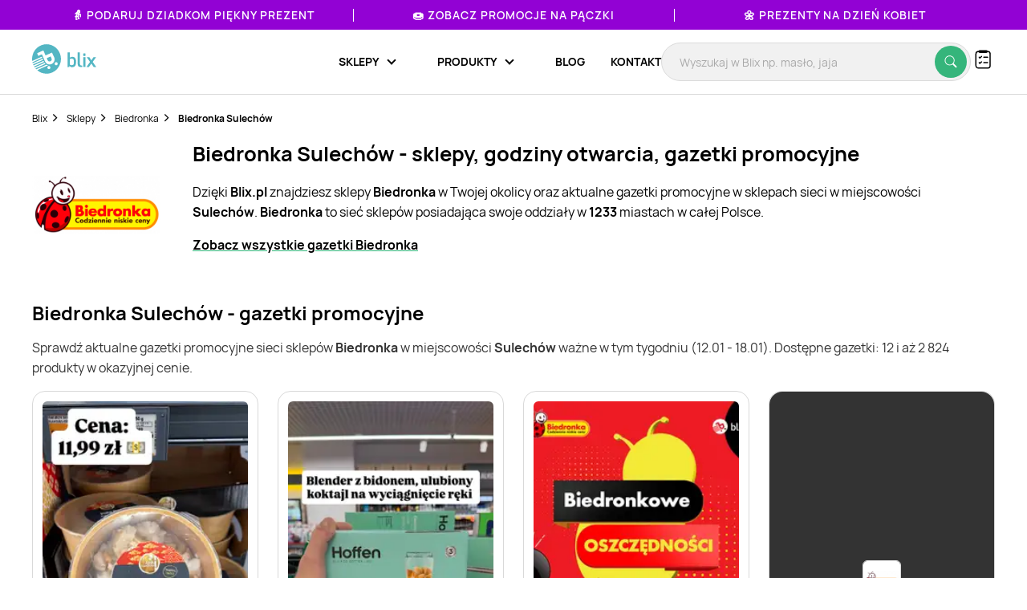

--- FILE ---
content_type: text/html; charset=UTF-8
request_url: https://blix.pl/sklep/biedronka/sulechow/
body_size: 33303
content:
    

<!DOCTYPE html>
<html lang="pl-PL">
<head>
                        <meta name="google-site-verification" content="wOaEK_TE_cLxPt2sjAtBp7WXe_VYxavCyhAizalPvDI" />
<meta name="facebook-domain-verification" content="v8e0aapdxzpq54wsn9aszethg4sm14" />

<script>(function(w,d,s,l,i){w[l]=w[l]||[];w[l].push({'gtm.start':
            new Date().getTime(),event:'gtm.js'});var f=d.getElementsByTagName(s)[0],
        j=d.createElement(s),dl=l!='dataLayer'?'&l='+l:'';j.async=true;j.src=
        'https://www.googletagmanager.com/gtm.js?id='+i+dl;f.parentNode.insertBefore(j,f);
    })(window,document,'script','dataLayer','GTM-KHZQ77B');</script>

<script defer data-domain="blix.pl" src="https://plausible.io/js/script.hash.outbound-links.pageview-props.tagged-events.js"></script>
<script>window.plausible = window.plausible || function() { (window.plausible.q = window.plausible.q || []).push(arguments) }</script>
<script src="https://www.google.com/recaptcha/api.js" async defer></script>
                <meta charset="utf-8">
    <meta http-equiv="X-UA-Compatible" content="IE=edge">
    <meta name="viewport"
          content="width=device-width, initial-scale=1, maximum-scale=1, shrink-to-fit=no, user-scalable=no">
    <meta name="description" content="Najnowsza gazetka Biedronka Sulechów tylko na Blix.pl! Codziennie fantastyczne okazje. Kliknij i sprawdź nadchodzące promocje i wyprzedaże!">
    <meta name="verification" content="c0a138f4a45ab27a86006b9c613f6183">
            <link rel="canonical" href="https://blix.pl/sklep/biedronka/sulechow/">
    
        <title>Biedronka Sulechów ❇️ gazetka, promocje, godziny otwarcia | Blix</title>
    <meta property="og:image" content="https://imgproxy.blix.pl/image/leaflet/472101/f00b5b259abfa84dc929a3785b2218bc.jpg?ext=webp&amp;bucket=800" />
    <link rel="preload" href="/build/frontend/fonts/Manrope-Regular.5296ac14.woff2" as="font" type="font/woff2" crossorigin>
    <link rel="preload" href="/build/frontend/fonts/Manrope-SemiBold.2e222ccf.woff2" as="font" type="font/woff2" crossorigin>
    <link rel="preload" href="/build/frontend/fonts/Manrope-Bold.c20c5973.woff2" as="font" type="font/woff2" crossorigin>
    <link rel="preload" href="/build/frontend/fonts/blix-web.db3e04b5.woff2" as="font" type="font/woff2" crossorigin>

    
        <link rel="stylesheet" href="/build/frontend/style-brand-city.8e66cc15.css">

    <link rel="apple-touch-icon" sizes="57x57" href="/icons/apple-icon-57x57.png">
    <link rel="apple-touch-icon" sizes="60x60" href="/icons/apple-icon-60x60.png">
    <link rel="apple-touch-icon" sizes="72x72" href="/icons/apple-icon-72x72.png">
    <link rel="apple-touch-icon" sizes="76x76" href="/icons/apple-icon-76x76.png">
    <link rel="apple-touch-icon" sizes="114x114" href="/icons/apple-icon-114x114.png">
    <link rel="apple-touch-icon" sizes="120x120" href="/icons/apple-icon-120x120.png">
    <link rel="apple-touch-icon" sizes="144x144" href="/icons/apple-icon-144x144.png">
    <link rel="apple-touch-icon" sizes="152x152" href="/icons/apple-icon-152x152.png">
    <link rel="apple-touch-icon" sizes="180x180" href="/icons/apple-icon-180x180.png">
    <link rel="icon" type="image/png" sizes="192x192"  href="/icons/android-icon-192x192.png">
    <link rel="icon" type="image/png" sizes="32x32" href="/icons/favicon-32x32.png">
    <link rel="icon" type="image/png" sizes="96x96" href="/icons/favicon-96x96.png">
    <link rel="icon" type="image/png" sizes="16x16" href="/icons/favicon-16x16.png">
    <link rel="manifest" href="/icons/manifest.json">
    <meta name="msapplication-TileColor" content="#ffffff">
    <meta name="msapplication-TileImage" content="/icons/ms-icon-144x144.png">
    <meta name="theme-color" content="#ffffff">

    
    </head>

<body class="BlixApp BlixApp--pl  with-topbar">
    <!-- Google Tag Manager (noscript) -->
<noscript><iframe src="https://www.googletagmanager.com/ns.html?id=GTM-KHZQ77B"
                  height="0" width="0" style="display:none;visibility:hidden"></iframe></noscript>
<!-- End Google Tag Manager (noscript) -->
        

    

<div id="overlay" class="overlay"></div>

    
<div class="topbar" style="background-color: #9202d4; color: #ffffff;">
    <div class="glider">
                                
            <div class="single-element ga-seasonal-topbar-offer ga-seasonal-topbar-offer-1">
                <a href="https://blix.pl/promocje/dzien-babci-i-dziadka/">👵 Podaruj Dziadkom piękny prezent</a>
                <div class="spacer" style="background-color: #ffffff;"></div>
            </div>
                                
            <div class="single-element ga-seasonal-topbar-offer ga-seasonal-topbar-offer-2">
                <a href="https://blix.pl/promocje/tlusty-czwartek/">🍩 Zobacz promocje na pączki</a>
                <div class="spacer" style="background-color: #ffffff;"></div>
            </div>
                                
            <div class="single-element ga-seasonal-topbar-offer ga-seasonal-topbar-offer-3">
                <a href="https://blix.pl/promocje/dzien-kobiet/">🌼 Prezenty na Dzień Kobiet</a>
                <div class="spacer" style="background-color: #ffffff;"></div>
            </div>
            </div>
    <button aria-label="Previous" class="glider-prev"></button>
    <button aria-label="Next" class="glider-next"></button>
</div>

<div class="navbar__outer">
    <div class="navbar with-margin">
        <div class="navbar__logo-outer">
            <a href="https://blix.pl/">
				<img alt="Blix logo" data-src="/build/frontend/images/blix-logo-green.2820ea11.svg" class="navbar__logo lazyload" width="86" height="40">
            </a>
        </div>
        <div class="navbar__shoppinglist-btn-wrapper">
            <button class="navbar__shoppinglist-btn btn-circle shoppinglist-btn" data-bottomsheet="shoppinglist">
                <img src="/build/frontend/images/shoppinglist.1b5f88af.svg" alt="Lista zakupów" width="24" height="24" />
                <span class="shoppinglist-btn__counter d-none"></span>
            </button>
            <div class="shoppinglist__onboarding shoppinglist__onboarding--tooltip d-none">
    <div class="shoppinglist__onboarding-content">
        <strong>Brawo, dodałeś pierwszy produkt!</strong>
        <span>Tutaj możesz podejrzeć swoją listę zakupów</span>
        <button><img src="/build/frontend/images/x-icon.fe8e2052.svg" alt="Zamknij" /></button>
    </div>
</div>        </div>
        <button class="search__btn-show btn-show-search btn-circle">
            <img src="/build/frontend/images/search-icon.915c456e.svg" alt="Wyszukaj" width="20" height="20" />
        </button>
        <div class="navbar__menu-outer">
            <nav class="navbar__menu">
                <button class="navbar__burger-btn"></button>
                <div class="navbar__menu-items-wrapper">
                    <ul class="navbar__menu-items">

                                    <li class="navbar__menu-item has-children">
            <div class="navbar__menu-item-inner-wrapper">
                <a href="https://blix.pl/sklepy/"><span>Sklepy</span></a>
                <button class="menu-item-caret"></button>
            </div>
            <div class="submenu">
                <ul class="submenu__list">
                                                                        <li class="navbar__menu-item">
                                <div class="navbar__menu-item-inner-wrapper">
                                    <a class="main-category ga-menu-cat-brand " href="https://blix.pl/sklepy/sklepy-spozywcze/">
                                        <img src="/build/frontend/images/placeholder.24bcad65.png" data-src="https://static.blix.pl/blix/navbar-icons/sklepy-spozywcze.svg" alt="Sklepy spożywcze" width="32" height="32" class="lazyload" />
                                        Sklepy spożywcze
                                        <button class="menu-item-caret"></button>
                                    </a>
                                    <div class="keywords">
                                                                                    <a href="https://blix.pl/sklep/biedronka/" class="ga-menu-item-brand"><span>Biedronka</span></a>
                                                                                    <a href="https://blix.pl/sklep/lidl/" class="ga-menu-item-brand"><span>Lidl</span></a>
                                                                                    <a href="https://blix.pl/sklep/netto/" class="ga-menu-item-brand"><span>Netto</span></a>
                                                                                    <a href="https://blix.pl/sklep/carrefour/" class="ga-menu-item-brand"><span>Carrefour</span></a>
                                                                                    <a href="https://blix.pl/sklep/kaufland/" class="ga-menu-item-brand"><span>Kaufland</span></a>
                                                                            </div>
                                </div>
                            </li>
                                                    <li class="navbar__menu-item">
                                <div class="navbar__menu-item-inner-wrapper">
                                    <a class="main-category ga-menu-cat-brand " href="https://blix.pl/sklepy/dom-i-ogrod/">
                                        <img src="/build/frontend/images/placeholder.24bcad65.png" data-src="https://static.blix.pl/blix/navbar-icons/dom-i-ogrod.svg" alt="Dom i Ogród" width="32" height="32" class="lazyload" />
                                        Dom i Ogród
                                        <button class="menu-item-caret"></button>
                                    </a>
                                    <div class="keywords">
                                                                                    <a href="https://blix.pl/sklep/kik/" class="ga-menu-item-brand"><span>KiK</span></a>
                                                                                    <a href="https://blix.pl/sklep/pepco/" class="ga-menu-item-brand"><span>Pepco</span></a>
                                                                                    <a href="https://blix.pl/sklep/homeandyou/" class="ga-menu-item-brand"><span>home&amp;you</span></a>
                                                                                    <a href="https://blix.pl/sklep/action/" class="ga-menu-item-brand"><span>Action</span></a>
                                                                            </div>
                                </div>
                            </li>
                                                    <li class="navbar__menu-item">
                                <div class="navbar__menu-item-inner-wrapper">
                                    <a class="main-category ga-menu-cat-brand " href="https://blix.pl/sklepy/drogerie/">
                                        <img src="/build/frontend/images/placeholder.24bcad65.png" data-src="https://static.blix.pl/blix/navbar-icons/drogerie.svg" alt="Drogerie" width="32" height="32" class="lazyload" />
                                        Drogerie
                                        <button class="menu-item-caret"></button>
                                    </a>
                                    <div class="keywords">
                                                                                    <a href="https://blix.pl/sklep/rossmann/" class="ga-menu-item-brand"><span>Rossmann</span></a>
                                                                                    <a href="https://blix.pl/sklep/drogerie-koliber/" class="ga-menu-item-brand"><span>Drogerie Koliber</span></a>
                                                                                    <a href="https://blix.pl/sklep/hebe/" class="ga-menu-item-brand"><span>Hebe</span></a>
                                                                                    <a href="https://blix.pl/sklep/drogerie-dm/" class="ga-menu-item-brand"><span>Drogerie DM</span></a>
                                                                                    <a href="https://blix.pl/sklep/super-pharm/" class="ga-menu-item-brand"><span>Super-Pharm</span></a>
                                                                            </div>
                                </div>
                            </li>
                                                    <li class="navbar__menu-item">
                                <div class="navbar__menu-item-inner-wrapper">
                                    <a class="main-category ga-menu-cat-brand " href="https://blix.pl/sklepy/dzieci/">
                                        <img src="/build/frontend/images/placeholder.24bcad65.png" data-src="https://static.blix.pl/blix/navbar-icons/dzieci.svg" alt="Dzieci" width="32" height="32" class="lazyload" />
                                        Dzieci
                                        <button class="menu-item-caret"></button>
                                    </a>
                                    <div class="keywords">
                                                                                    <a href="https://blix.pl/sklep/pampers/" class="ga-menu-item-brand"><span> Pampers</span></a>
                                                                                    <a href="https://blix.pl/sklep/smyk/" class="ga-menu-item-brand"><span>Smyk</span></a>
                                                                            </div>
                                </div>
                            </li>
                                                    <li class="navbar__menu-item">
                                <div class="navbar__menu-item-inner-wrapper">
                                    <a class="main-category ga-menu-cat-brand " href="https://blix.pl/sklepy/meble/">
                                        <img src="/build/frontend/images/placeholder.24bcad65.png" data-src="https://static.blix.pl/blix/navbar-icons/meble.svg" alt="Meble" width="32" height="32" class="lazyload" />
                                        Meble
                                        <button class="menu-item-caret"></button>
                                    </a>
                                    <div class="keywords">
                                                                                    <a href="https://blix.pl/sklep/jysk/" class="ga-menu-item-brand"><span>Jysk</span></a>
                                                                                    <a href="https://blix.pl/sklep/abra-meble/" class="ga-menu-item-brand"><span>Abra Meble</span></a>
                                                                                    <a href="https://blix.pl/sklep/agata-meble/" class="ga-menu-item-brand"><span>Salony Agata</span></a>
                                                                                    <a href="https://blix.pl/sklep/black-red-white/" class="ga-menu-item-brand"><span>Black Red White</span></a>
                                                                                    <a href="https://blix.pl/sklep/ikea/" class="ga-menu-item-brand"><span>IKEA</span></a>
                                                                            </div>
                                </div>
                            </li>
                                                    <li class="navbar__menu-item">
                                <div class="navbar__menu-item-inner-wrapper">
                                    <a class="main-category ga-menu-cat-brand " href="https://blix.pl/sklepy/budowlane/">
                                        <img src="/build/frontend/images/placeholder.24bcad65.png" data-src="https://static.blix.pl/blix/navbar-icons/budowlane.svg" alt="Budowlane" width="32" height="32" class="lazyload" />
                                        Budowlane
                                        <button class="menu-item-caret"></button>
                                    </a>
                                    <div class="keywords">
                                                                                    <a href="https://blix.pl/sklep/castorama/" class="ga-menu-item-brand"><span>Castorama</span></a>
                                                                                    <a href="https://blix.pl/sklep/leroy-merlin/" class="ga-menu-item-brand"><span>Leroy Merlin</span></a>
                                                                                    <a href="https://blix.pl/sklep/obi/" class="ga-menu-item-brand"><span>OBI</span></a>
                                                                                    <a href="https://blix.pl/sklep/bricomarche/" class="ga-menu-item-brand"><span>Bricomarche</span></a>
                                                                                    <a href="https://blix.pl/sklep/jula/" class="ga-menu-item-brand"><span>Jula</span></a>
                                                                            </div>
                                </div>
                            </li>
                                                    <li class="navbar__menu-item">
                                <div class="navbar__menu-item-inner-wrapper">
                                    <a class="main-category ga-menu-cat-brand " href="https://blix.pl/sklepy/agd-rtv/">
                                        <img src="/build/frontend/images/placeholder.24bcad65.png" data-src="https://static.blix.pl/blix/navbar-icons/agd-rtv.svg" alt="AGD / RTV" width="32" height="32" class="lazyload" />
                                        AGD / RTV
                                        <button class="menu-item-caret"></button>
                                    </a>
                                    <div class="keywords">
                                                                                    <a href="https://blix.pl/sklep/euro-rtv-agd/" class="ga-menu-item-brand"><span>RTV EURO AGD</span></a>
                                                                                    <a href="https://blix.pl/sklep/media-expert/" class="ga-menu-item-brand"><span>Media Expert</span></a>
                                                                                    <a href="https://blix.pl/sklep/max-elektro/" class="ga-menu-item-brand"><span>Max Elektro</span></a>
                                                                                    <a href="https://blix.pl/sklep/neonet/" class="ga-menu-item-brand"><span>NEONET</span></a>
                                                                                    <a href="https://blix.pl/sklep/merkury-market/" class="ga-menu-item-brand"><span>Merkury Market</span></a>
                                                                                    <a href="https://blix.pl/sklep/media-markt/" class="ga-menu-item-brand"><span>Media Markt</span></a>
                                                                            </div>
                                </div>
                            </li>
                                                    <li class="navbar__menu-item">
                                <div class="navbar__menu-item-inner-wrapper">
                                    <a class="main-category ga-menu-cat-brand " href="https://blix.pl/sklepy/moda-i-bizuteria/">
                                        <img src="/build/frontend/images/placeholder.24bcad65.png" data-src="https://static.blix.pl/blix/navbar-icons/moda-i-bizuteria.svg" alt="Moda i Biżuteria" width="32" height="32" class="lazyload" />
                                        Moda i Biżuteria
                                        <button class="menu-item-caret"></button>
                                    </a>
                                    <div class="keywords">
                                                                                    <a href="https://blix.pl/sklep/takko-fashion/" class="ga-menu-item-brand"><span>Takko Fashion</span></a>
                                                                                    <a href="https://blix.pl/sklep/c-a/" class="ga-menu-item-brand"><span>C&amp;A</span></a>
                                                                            </div>
                                </div>
                            </li>
                                                    <li class="navbar__menu-item">
                                <div class="navbar__menu-item-inner-wrapper">
                                    <a class="main-category ga-menu-cat-brand " href="https://blix.pl/sklepy/sport/">
                                        <img src="/build/frontend/images/placeholder.24bcad65.png" data-src="https://static.blix.pl/blix/navbar-icons/sport.svg" alt="Sport" width="32" height="32" class="lazyload" />
                                        Sport
                                        <button class="menu-item-caret"></button>
                                    </a>
                                    <div class="keywords">
                                                                                    <a href="https://blix.pl/sklep/4f/" class="ga-menu-item-brand"><span>4F</span></a>
                                                                                    <a href="https://blix.pl/sklep/adidas/" class="ga-menu-item-brand"><span>Adidas</span></a>
                                                                                    <a href="https://blix.pl/sklep/decathlon/" class="ga-menu-item-brand"><span>Decathlon</span></a>
                                                                            </div>
                                </div>
                            </li>
                                                    <li class="navbar__menu-item">
                                <div class="navbar__menu-item-inner-wrapper">
                                    <a class="main-category ga-menu-cat-brand " href="https://blix.pl/sklepy/obuwie/">
                                        <img src="/build/frontend/images/placeholder.24bcad65.png" data-src="https://static.blix.pl/blix/navbar-icons/obuwie.svg" alt="Obuwie" width="32" height="32" class="lazyload" />
                                        Obuwie
                                        <button class="menu-item-caret"></button>
                                    </a>
                                    <div class="keywords">
                                                                                    <a href="https://blix.pl/sklep/ccc/" class="ga-menu-item-brand"><span>CCC</span></a>
                                                                                    <a href="https://blix.pl/sklep/deichmann/" class="ga-menu-item-brand"><span>Deichmann</span></a>
                                                                                    <a href="https://blix.pl/sklep/eobuwie-pl/" class="ga-menu-item-brand"><span>eobuwie.pl</span></a>
                                                                                    <a href="https://blix.pl/sklep/new-balance/" class="ga-menu-item-brand"><span>New Balance</span></a>
                                                                            </div>
                                </div>
                            </li>
                                                    <li class="navbar__menu-item">
                                <div class="navbar__menu-item-inner-wrapper">
                                    <a class="main-category ga-menu-cat-brand " href="https://blix.pl/sklepy/zwierzeta/">
                                        <img src="/build/frontend/images/placeholder.24bcad65.png" data-src="https://static.blix.pl/blix/navbar-icons/zwierzeta.svg" alt="Zwierzęta" width="32" height="32" class="lazyload" />
                                        Zwierzęta
                                        <button class="menu-item-caret"></button>
                                    </a>
                                    <div class="keywords">
                                                                                    <a href="https://blix.pl/sklep/kakadu/" class="ga-menu-item-brand"><span>KAKADU</span></a>
                                                                                    <a href="https://blix.pl/sklep/maxi-zoo/" class="ga-menu-item-brand"><span>MAXI ZOO</span></a>
                                                                            </div>
                                </div>
                            </li>
                                                    <li class="navbar__menu-item">
                                <div class="navbar__menu-item-inner-wrapper">
                                    <a class="main-category ga-menu-cat-brand " href="https://blix.pl/sklepy/kultura-i-rozrywka/">
                                        <img src="/build/frontend/images/placeholder.24bcad65.png" data-src="https://static.blix.pl/blix/navbar-icons/kultura-i-rozrywka.svg" alt="Kultura i Rozrywka" width="32" height="32" class="lazyload" />
                                        Kultura i Rozrywka
                                        <button class="menu-item-caret"></button>
                                    </a>
                                    <div class="keywords">
                                                                                    <a href="https://blix.pl/sklep/empik/" class="ga-menu-item-brand"><span>Empik</span></a>
                                                                                    <a href="https://blix.pl/sklep/taniaksiazka.pl/" class="ga-menu-item-brand"><span>taniaksiazka.pl</span></a>
                                                                            </div>
                                </div>
                            </li>
                                                            </ul>
                                <div class="all-categories">
                    <a href="https://blix.pl/sklepy/">Wszystkie sklepy<button class="menu-item-caret"></button></a>
                </div>
            </div>
        </li>
                <li class="navbar__menu-item has-children">
            <div class="navbar__menu-item-inner-wrapper">
                <a href="https://blix.pl/produkty/"><span>Produkty</span></a>
                <button class="menu-item-caret"></button>
            </div>
            <div class="submenu">
                <ul class="submenu__list">
                                                                        <li class="navbar__menu-item">
                                <div class="navbar__menu-item-inner-wrapper">
                                    <a class="main-category ga-menu-cat-product " href="https://blix.pl/produkty/artykuly-spozywcze ">
                                        <img src="/build/frontend/images/placeholder.24bcad65.png" data-src="https://static.blix.pl/blix/navbar-icons/artykuly-spozywcze.svg" alt="Artykuły spożywcze" width="32" height="32" class="lazyload" />
                                        Artykuły spożywcze
                                        <button class="menu-item-caret"></button>
                                    </a>
                                    <div class="keywords">
                                                                                    <a href="https://blix.pl/produkty/artykuly-spozywcze/warzywa" class="ga-menu-item-product"><span>Warzywa</span></a>
                                                                                    <a href="https://blix.pl/produkty/artykuly-spozywcze/owoce" class="ga-menu-item-product"><span>Owoce</span></a>
                                                                                    <a href="https://blix.pl/produkty/artykuly-spozywcze/produkty-bio" class="ga-menu-item-product"><span>Produkty Bio</span></a>
                                                                                    <a href="https://blix.pl/produkty/artykuly-spozywcze/bakalie-i-orzechy" class="ga-menu-item-product"><span>Bakalie i orzechy</span></a>
                                                                                    <a href="https://blix.pl/produkty/artykuly-spozywcze/nabial" class="ga-menu-item-product"><span>Nabiał</span></a>
                                                                                    <a href="https://blix.pl/produkty/artykuly-spozywcze/mieso" class="ga-menu-item-product"><span>Mięso</span></a>
                                                                                    <a href="https://blix.pl/produkty/artykuly-spozywcze/wedliny" class="ga-menu-item-product"><span>Wędliny</span></a>
                                                                                    <a href="https://blix.pl/produkty/artykuly-spozywcze/konserwy" class="ga-menu-item-product"><span>Konserwy</span></a>
                                                                                    <a href="https://blix.pl/produkty/artykuly-spozywcze/ryby-i-owoce-morza" class="ga-menu-item-product"><span>Ryby i owoce morza</span></a>
                                                                                    <a href="https://blix.pl/produkty/artykuly-spozywcze/pieczywo" class="ga-menu-item-product"><span>Pieczywo</span></a>
                                                                                    <a href="https://blix.pl/produkty/artykuly-spozywcze/cukier" class="ga-menu-item-product"><span>Cukier</span></a>
                                                                                    <a href="https://blix.pl/produkty/artykuly-spozywcze/herbata" class="ga-menu-item-product"><span>Herbata</span></a>
                                                                                    <a href="https://blix.pl/produkty/artykuly-spozywcze/kawa-i-kakao" class="ga-menu-item-product"><span>Kawa</span></a>
                                                                                    <a href="https://blix.pl/produkty/artykuly-spozywcze/kasza" class="ga-menu-item-product"><span>Kasza</span></a>
                                                                                    <a href="https://blix.pl/produkty/artykuly-spozywcze/ryz" class="ga-menu-item-product"><span>Ryż</span></a>
                                                                                    <a href="https://blix.pl/produkty/artykuly-spozywcze/makaron" class="ga-menu-item-product"><span>Makaron</span></a>
                                                                                    <a href="https://blix.pl/produkty/artykuly-spozywcze/maka" class="ga-menu-item-product"><span>Mąka</span></a>
                                                                                    <a href="https://blix.pl/produkty/artykuly-spozywcze/salatki-i-surowki" class="ga-menu-item-product"><span>Sałatki i surówki</span></a>
                                                                                    <a href="https://blix.pl/produkty/artykuly-spozywcze/artykuly-spozywcze-dla-niemowlat" class="ga-menu-item-product"><span>Artykuły spożywcze dla niemowląt</span></a>
                                                                                    <a href="https://blix.pl/produkty/artykuly-spozywcze/dania-gotowe" class="ga-menu-item-product"><span>Dania gotowe</span></a>
                                                                                    <a href="https://blix.pl/produkty/artykuly-spozywcze/slodycze-i-wyroby-cukiernicze" class="ga-menu-item-product"><span>Słodycze i wyroby cukiernicze</span></a>
                                                                                    <a href="https://blix.pl/produkty/artykuly-spozywcze/przekaski-slone" class="ga-menu-item-product"><span>Przekąski słone</span></a>
                                                                                    <a href="https://blix.pl/produkty/artykuly-spozywcze/lody" class="ga-menu-item-product"><span>Lody</span></a>
                                                                                    <a href="https://blix.pl/produkty/artykuly-spozywcze/dzemy-i-miody" class="ga-menu-item-product"><span>Dżemy</span></a>
                                                                                    <a href="https://blix.pl/produkty/artykuly-spozywcze/przyprawy-i-ziola" class="ga-menu-item-product"><span>Przyprawy i zioła</span></a>
                                                                                    <a href="https://blix.pl/produkty/artykuly-spozywcze/platki" class="ga-menu-item-product"><span>Płatki</span></a>
                                                                                    <a href="https://blix.pl/produkty/artykuly-spozywcze/jajka" class="ga-menu-item-product"><span>Jajka</span></a>
                                                                                    <a href="https://blix.pl/produkty/artykuly-spozywcze/oleje" class="ga-menu-item-product"><span>Oleje</span></a>
                                                                                    <a href="https://blix.pl/produkty/artykuly-spozywcze/kakao" class="ga-menu-item-product"><span>Kakao</span></a>
                                                                                    <a href="https://blix.pl/produkty/artykuly-spozywcze/miody" class="ga-menu-item-product"><span>Miody</span></a>
                                                                                    <a href="https://blix.pl/produkty/artykuly-spozywcze/pozostale-spozywcze" class="ga-menu-item-product"><span>Pozostałe spożywcze</span></a>
                                                                            </div>
                                </div>
                            </li>
                                                    <li class="navbar__menu-item">
                                <div class="navbar__menu-item-inner-wrapper">
                                    <a class="main-category ga-menu-cat-product " href="https://blix.pl/produkty/alkohol ">
                                        <img src="/build/frontend/images/placeholder.24bcad65.png" data-src="https://static.blix.pl/blix/navbar-icons/alkohol.svg" alt="Alkohol" width="32" height="32" class="lazyload" />
                                        Alkohol
                                        <button class="menu-item-caret"></button>
                                    </a>
                                    <div class="keywords">
                                                                                    <a href="https://blix.pl/produkty/alkohol/piwo" class="ga-menu-item-product"><span>Piwo</span></a>
                                                                                    <a href="https://blix.pl/produkty/alkohol/wino" class="ga-menu-item-product"><span>Wino</span></a>
                                                                                    <a href="https://blix.pl/produkty/alkohol/wodka" class="ga-menu-item-product"><span>Wódka</span></a>
                                                                                    <a href="https://blix.pl/produkty/alkohol/whisky" class="ga-menu-item-product"><span>Whisky</span></a>
                                                                                    <a href="https://blix.pl/produkty/alkohol/cydr" class="ga-menu-item-product"><span>Cydr</span></a>
                                                                                    <a href="https://blix.pl/produkty/alkohol/gin" class="ga-menu-item-product"><span>Gin</span></a>
                                                                                    <a href="https://blix.pl/produkty/alkohol/rum" class="ga-menu-item-product"><span>Rum</span></a>
                                                                                    <a href="https://blix.pl/produkty/alkohol/likiery" class="ga-menu-item-product"><span>Likiery</span></a>
                                                                                    <a href="https://blix.pl/produkty/alkohol/brandy" class="ga-menu-item-product"><span>Brandy</span></a>
                                                                                    <a href="https://blix.pl/produkty/alkohol/piwo-bezalkoholowe" class="ga-menu-item-product"><span>Piwo bezalkoholowe</span></a>
                                                                            </div>
                                </div>
                            </li>
                                                    <li class="navbar__menu-item">
                                <div class="navbar__menu-item-inner-wrapper">
                                    <a class="main-category ga-menu-cat-product " href="https://blix.pl/produkty/napoje ">
                                        <img src="/build/frontend/images/placeholder.24bcad65.png" data-src="https://static.blix.pl/blix/navbar-icons/napoje.svg" alt="Napoje" width="32" height="32" class="lazyload" />
                                        Napoje
                                        <button class="menu-item-caret"></button>
                                    </a>
                                    <div class="keywords">
                                                                                    <a href="https://blix.pl/produkty/napoje/napoje-gazowane" class="ga-menu-item-product"><span>Napoje gazowane</span></a>
                                                                                    <a href="https://blix.pl/produkty/napoje/soki-i-napoje-gazowane" class="ga-menu-item-product"><span>Soki i napoje niegazowane</span></a>
                                                                                    <a href="https://blix.pl/produkty/napoje/woda" class="ga-menu-item-product"><span>Woda</span></a>
                                                                                    <a href="https://blix.pl/produkty/napoje/napoje-energetyczne" class="ga-menu-item-product"><span>Napoje energetyczne</span></a>
                                                                            </div>
                                </div>
                            </li>
                                                    <li class="navbar__menu-item">
                                <div class="navbar__menu-item-inner-wrapper">
                                    <a class="main-category ga-menu-cat-product " href="https://blix.pl/produkty/agd-rtv ">
                                        <img src="/build/frontend/images/placeholder.24bcad65.png" data-src="https://static.blix.pl/blix/navbar-icons/agd-rtv.svg" alt="AGD / RTV" width="32" height="32" class="lazyload" />
                                        AGD / RTV
                                        <button class="menu-item-caret"></button>
                                    </a>
                                    <div class="keywords">
                                                                                    <a href="https://blix.pl/produkty/agd-rtv/agd" class="ga-menu-item-product"><span>AGD</span></a>
                                                                                    <a href="https://blix.pl/produkty/agd-rtv/telewizory" class="ga-menu-item-product"><span>Telewizory</span></a>
                                                                                    <a href="https://blix.pl/produkty/agd-rtv/komputery" class="ga-menu-item-product"><span>Komputery</span></a>
                                                                                    <a href="https://blix.pl/produkty/agd-rtv/telefony" class="ga-menu-item-product"><span>Telefony</span></a>
                                                                                    <a href="https://blix.pl/produkty/agd-rtv/tablety" class="ga-menu-item-product"><span>Tablety</span></a>
                                                                                    <a href="https://blix.pl/produkty/agd-rtv/smartwatche" class="ga-menu-item-product"><span>Smartwatche</span></a>
                                                                                    <a href="https://blix.pl/produkty/agd-rtv/konsole-do-gier" class="ga-menu-item-product"><span>Konsole do gier</span></a>
                                                                                    <a href="https://blix.pl/produkty/agd-rtv/drukarki" class="ga-menu-item-product"><span>Drukarki</span></a>
                                                                                    <a href="https://blix.pl/produkty/agd-rtv/audio" class="ga-menu-item-product"><span>Sprzęt audio</span></a>
                                                                                    <a href="https://blix.pl/produkty/agd-rtv/zdrowie-i-uroda" class="ga-menu-item-product"><span>Zdrowie i uroda</span></a>
                                                                                    <a href="https://blix.pl/produkty/agd-rtv/zasilanie" class="ga-menu-item-product"><span>Zasilanie</span></a>
                                                                                    <a href="https://blix.pl/produkty/agd-rtv/fotografia-i-video" class="ga-menu-item-product"><span>Fotografia i Video</span></a>
                                                                                    <a href="https://blix.pl/produkty/agd-rtv/monitory" class="ga-menu-item-product"><span>Monitory</span></a>
                                                                            </div>
                                </div>
                            </li>
                                                    <li class="navbar__menu-item">
                                <div class="navbar__menu-item-inner-wrapper">
                                    <a class="main-category ga-menu-cat-product " href="https://blix.pl/produkty/dom-i-ogrod ">
                                        <img src="/build/frontend/images/placeholder.24bcad65.png" data-src="https://static.blix.pl/blix/navbar-icons/dom-i-ogrod.svg" alt="Dom i ogród" width="32" height="32" class="lazyload" />
                                        Dom i ogród
                                        <button class="menu-item-caret"></button>
                                    </a>
                                    <div class="keywords">
                                                                                    <a href="https://blix.pl/produkty/dom-i-ogrod/lazienka" class="ga-menu-item-product"><span>Wyposażenie łazienki</span></a>
                                                                                    <a href="https://blix.pl/produkty/dom-i-ogrod/kuchnia-i-jadalnia" class="ga-menu-item-product"><span>Kuchnia i jadalnia</span></a>
                                                                                    <a href="https://blix.pl/produkty/dom-i-ogrod/salon" class="ga-menu-item-product"><span>Akcesoria i meble do salonu</span></a>
                                                                                    <a href="https://blix.pl/produkty/dom-i-ogrod/sypialnia" class="ga-menu-item-product"><span>Sypialnia</span></a>
                                                                                    <a href="https://blix.pl/produkty/dom-i-ogrod/meble" class="ga-menu-item-product"><span>Meble</span></a>
                                                                                    <a href="https://blix.pl/produkty/dom-i-ogrod/tapety" class="ga-menu-item-product"><span>Tapety</span></a>
                                                                                    <a href="https://blix.pl/produkty/dom-i-ogrod/okna" class="ga-menu-item-product"><span>Okna</span></a>
                                                                                    <a href="https://blix.pl/produkty/dom-i-ogrod/dywany" class="ga-menu-item-product"><span>Dywany</span></a>
                                                                                    <a href="https://blix.pl/produkty/dom-i-ogrod/dekoracje" class="ga-menu-item-product"><span>Dekoracje</span></a>
                                                                                    <a href="https://blix.pl/produkty/dom-i-ogrod/oswietlenie" class="ga-menu-item-product"><span>Oświetlenie</span></a>
                                                                                    <a href="https://blix.pl/produkty/dom-i-ogrod/sprzatanie" class="ga-menu-item-product"><span>Sprzątanie</span></a>
                                                                                    <a href="https://blix.pl/produkty/dom-i-ogrod/majsterkowanie" class="ga-menu-item-product"><span>Narzędzia do majsterkowania</span></a>
                                                                                    <a href="https://blix.pl/produkty/dom-i-ogrod/ogrod" class="ga-menu-item-product"><span>Wyposażenie ogrodu</span></a>
                                                                                    <a href="https://blix.pl/produkty/dom-i-ogrod/przechowywanie" class="ga-menu-item-product"><span>Przechowywanie</span></a>
                                                                                    <a href="https://blix.pl/produkty/dom-i-ogrod/artykuly-papiernicze" class="ga-menu-item-product"><span>Artykuły papiernicze</span></a>
                                                                                    <a href="https://blix.pl/produkty/dom-i-ogrod/srodki-owadobojcze" class="ga-menu-item-product"><span>Środki owadobójcze</span></a>
                                                                                    <a href="https://blix.pl/produkty/dom-i-ogrod/podlogi" class="ga-menu-item-product"><span>Podłogi</span></a>
                                                                                    <a href="https://blix.pl/produkty/dom-i-ogrod/pozostale-do-domu" class="ga-menu-item-product"><span>Pozostałe do domu</span></a>
                                                                            </div>
                                </div>
                            </li>
                                                    <li class="navbar__menu-item">
                                <div class="navbar__menu-item-inner-wrapper">
                                    <a class="main-category ga-menu-cat-product " href="https://blix.pl/produkty/chemia-domowa-i-srodki-czystosci ">
                                        <img src="/build/frontend/images/placeholder.24bcad65.png" data-src="https://static.blix.pl/blix/navbar-icons/chemia-domowa-i-srodki-czystosci.svg" alt="Chemia domowa i środki czystości" width="32" height="32" class="lazyload" />
                                        Chemia domowa i środki czystości
                                        <button class="menu-item-caret"></button>
                                    </a>
                                    <div class="keywords">
                                                                                    <a href="https://blix.pl/produkty/chemia-domowa-i-srodki-czystosci/do-prania" class="ga-menu-item-product"><span>Środki do prania</span></a>
                                                                                    <a href="https://blix.pl/produkty/chemia-domowa-i-srodki-czystosci/do-zmywania" class="ga-menu-item-product"><span>Środki do zmywania naczyń</span></a>
                                                                                    <a href="https://blix.pl/produkty/chemia-domowa-i-srodki-czystosci/do-czyszczenia" class="ga-menu-item-product"><span>Środki czystości</span></a>
                                                                                    <a href="https://blix.pl/produkty/chemia-domowa-i-srodki-czystosci/srodki-do-wc" class="ga-menu-item-product"><span>Środki do WC</span></a>
                                                                                    <a href="https://blix.pl/produkty/chemia-domowa-i-srodki-czystosci/odswiezacze-powietrza" class="ga-menu-item-product"><span>Odświeżacze powietrza</span></a>
                                                                            </div>
                                </div>
                            </li>
                                                    <li class="navbar__menu-item">
                                <div class="navbar__menu-item-inner-wrapper">
                                    <a class="main-category ga-menu-cat-product " href="https://blix.pl/produkty/dziecko ">
                                        <img src="/build/frontend/images/placeholder.24bcad65.png" data-src="https://static.blix.pl/blix/navbar-icons/dziecko.svg" alt="Artykuły dla dzieci" width="32" height="32" class="lazyload" />
                                        Artykuły dla dzieci
                                        <button class="menu-item-caret"></button>
                                    </a>
                                    <div class="keywords">
                                                                                    <a href="https://blix.pl/produkty/dziecko/zabawki" class="ga-menu-item-product"><span>Zabawki dla dzieci</span></a>
                                                                                    <a href="https://blix.pl/produkty/dziecko/pieluchy" class="ga-menu-item-product"><span>Pieluchy</span></a>
                                                                                    <a href="https://blix.pl/produkty/dziecko/szkola" class="ga-menu-item-product"><span>Artykuły szkolne</span></a>
                                                                                    <a href="https://blix.pl/produkty/dziecko/akcesoria-dla-niemowlat" class="ga-menu-item-product"><span>Akcesoria dla niemowląt</span></a>
                                                                            </div>
                                </div>
                            </li>
                                                    <li class="navbar__menu-item">
                                <div class="navbar__menu-item-inner-wrapper">
                                    <a class="main-category ga-menu-cat-product " href="https://blix.pl/produkty/moda ">
                                        <img src="/build/frontend/images/placeholder.24bcad65.png" data-src="https://static.blix.pl/blix/navbar-icons/moda.svg" alt="Moda" width="32" height="32" class="lazyload" />
                                        Moda
                                        <button class="menu-item-caret"></button>
                                    </a>
                                    <div class="keywords">
                                                                                    <a href="https://blix.pl/produkty/moda/obuwie-meskie" class="ga-menu-item-product"><span>Buty męskie</span></a>
                                                                                    <a href="https://blix.pl/produkty/moda/obuwie-damskie" class="ga-menu-item-product"><span>Buty damskie</span></a>
                                                                                    <a href="https://blix.pl/produkty/moda/obuwie-dzieciece" class="ga-menu-item-product"><span>Buty dziecięce</span></a>
                                                                                    <a href="https://blix.pl/produkty/moda/skarpety" class="ga-menu-item-product"><span>Skarpety</span></a>
                                                                                    <a href="https://blix.pl/produkty/moda/galanteria-i-dodatki" class="ga-menu-item-product"><span>Galanteria i dodatki</span></a>
                                                                                    <a href="https://blix.pl/produkty/moda/bielizna" class="ga-menu-item-product"><span>Bielizna</span></a>
                                                                                    <a href="https://blix.pl/produkty/moda/odziez-dziecieca" class="ga-menu-item-product"><span>Odzież dziecięca</span></a>
                                                                                    <a href="https://blix.pl/produkty/moda/odziez-damska" class="ga-menu-item-product"><span>Odzież damska</span></a>
                                                                                    <a href="https://blix.pl/produkty/moda/odziez-meska" class="ga-menu-item-product"><span>Odzież męska</span></a>
                                                                                    <a href="https://blix.pl/produkty/moda/odziez-niemowleca" class="ga-menu-item-product"><span>Odzież niemowlęca</span></a>
                                                                                    <a href="https://blix.pl/produkty/moda/odziez-sportowa" class="ga-menu-item-product"><span>Odzież sportowa</span></a>
                                                                                    <a href="https://blix.pl/produkty/moda/okulary" class="ga-menu-item-product"><span>Okulary</span></a>
                                                                            </div>
                                </div>
                            </li>
                                                    <li class="navbar__menu-item">
                                <div class="navbar__menu-item-inner-wrapper">
                                    <a class="main-category ga-menu-cat-product " href="https://blix.pl/produkty/kosmetyki-higiena-zdrowie ">
                                        <img src="/build/frontend/images/placeholder.24bcad65.png" data-src="https://static.blix.pl/blix/navbar-icons/kosmetyki-higiena-zdrowie.svg" alt="Kosmetyki, higiena, zdrowie" width="32" height="32" class="lazyload" />
                                        Kosmetyki, higiena, zdrowie
                                        <button class="menu-item-caret"></button>
                                    </a>
                                    <div class="keywords">
                                                                                    <a href="https://blix.pl/produkty/kosmetyki-higiena-zdrowie/mydlo" class="ga-menu-item-product"><span>Mydło</span></a>
                                                                                    <a href="https://blix.pl/produkty/kosmetyki-higiena-zdrowie/do-kapieli" class="ga-menu-item-product"><span>Kosmetyki do kąpieli</span></a>
                                                                                    <a href="https://blix.pl/produkty/kosmetyki-higiena-zdrowie/kremy-i-balsamy" class="ga-menu-item-product"><span>Kremy i balsamy</span></a>
                                                                                    <a href="https://blix.pl/produkty/kosmetyki-higiena-zdrowie/makijaz" class="ga-menu-item-product"><span>Kosmetyki do makijażu</span></a>
                                                                                    <a href="https://blix.pl/produkty/kosmetyki-higiena-zdrowie/higiena-intymna" class="ga-menu-item-product"><span>Kosmetyki do higieny intymnej</span></a>
                                                                                    <a href="https://blix.pl/produkty/kosmetyki-higiena-zdrowie/jama-ustna" class="ga-menu-item-product"><span>Kosmetyki do higieny jamy ustnej</span></a>
                                                                                    <a href="https://blix.pl/produkty/kosmetyki-higiena-zdrowie/do-wlosow" class="ga-menu-item-product"><span>Kosmetyki do włosów</span></a>
                                                                                    <a href="https://blix.pl/produkty/kosmetyki-higiena-zdrowie/dezodoranty" class="ga-menu-item-product"><span>Dezodoranty</span></a>
                                                                                    <a href="https://blix.pl/produkty/kosmetyki-higiena-zdrowie/pielegnacja-twarzy" class="ga-menu-item-product"><span>Pielęgnacja twarzy</span></a>
                                                                                    <a href="https://blix.pl/produkty/kosmetyki-higiena-zdrowie/golenie-i-depilacja" class="ga-menu-item-product"><span>Kosmetykl do golenia i depilacji</span></a>
                                                                                    <a href="https://blix.pl/produkty/kosmetyki-higiena-zdrowie/perfumy" class="ga-menu-item-product"><span>Perfumy</span></a>
                                                                                    <a href="https://blix.pl/produkty/kosmetyki-higiena-zdrowie/reczniki-papierowe" class="ga-menu-item-product"><span>Ręczniki papierowe</span></a>
                                                                                    <a href="https://blix.pl/produkty/kosmetyki-higiena-zdrowie/papier-toaletowy" class="ga-menu-item-product"><span>Papier toaletowy</span></a>
                                                                                    <a href="https://blix.pl/produkty/kosmetyki-higiena-zdrowie/dla-niemowlat" class="ga-menu-item-product"><span>Kosmetyki dla niemowląt</span></a>
                                                                                    <a href="https://blix.pl/produkty/kosmetyki-higiena-zdrowie/suplementy-diety" class="ga-menu-item-product"><span>Suplementy diety</span></a>
                                                                                    <a href="https://blix.pl/produkty/kosmetyki-higiena-zdrowie/akcesoria-zdrowotne" class="ga-menu-item-product"><span>Akcesoria zdrowotne</span></a>
                                                                                    <a href="https://blix.pl/produkty/kosmetyki-higiena-zdrowie/opatrunki-i-srodki-higieniczne" class="ga-menu-item-product"><span>Opatrunki i środki higieniczne</span></a>
                                                                                    <a href="https://blix.pl/produkty/kosmetyki-higiena-zdrowie/seks" class="ga-menu-item-product"><span>Seks</span></a>
                                                                                    <a href="https://blix.pl/produkty/kosmetyki-higiena-zdrowie/chusteczki-higieniczne" class="ga-menu-item-product"><span>Chusteczki</span></a>
                                                                            </div>
                                </div>
                            </li>
                                                    <li class="navbar__menu-item">
                                <div class="navbar__menu-item-inner-wrapper">
                                    <a class="main-category ga-menu-cat-product " href="https://blix.pl/produkty/zwierzeta ">
                                        <img src="/build/frontend/images/placeholder.24bcad65.png" data-src="https://static.blix.pl/blix/navbar-icons/zwierzeta.svg" alt="Zwierzęta" width="32" height="32" class="lazyload" />
                                        Zwierzęta
                                        <button class="menu-item-caret"></button>
                                    </a>
                                    <div class="keywords">
                                                                                    <a href="https://blix.pl/produkty/zwierzeta/karma-dla-psow" class="ga-menu-item-product"><span>Karma dla psów</span></a>
                                                                                    <a href="https://blix.pl/produkty/zwierzeta/karma-dla-kotow" class="ga-menu-item-product"><span>Karma dla kotów</span></a>
                                                                                    <a href="https://blix.pl/produkty/zwierzeta/akcesoria-dla-psow-i-kotow" class="ga-menu-item-product"><span>Akcesoria dla psów i kotów</span></a>
                                                                                    <a href="https://blix.pl/produkty/zwierzeta/pozostale-dla-zwierzat" class="ga-menu-item-product"><span>Pozostałe dla zwierząt</span></a>
                                                                            </div>
                                </div>
                            </li>
                                                    <li class="navbar__menu-item">
                                <div class="navbar__menu-item-inner-wrapper">
                                    <a class="main-category ga-menu-cat-product " href="https://blix.pl/produkty/motoryzacja ">
                                        <img src="/build/frontend/images/placeholder.24bcad65.png" data-src="https://static.blix.pl/blix/navbar-icons/motoryzacja.svg" alt="Motoryzacja" width="32" height="32" class="lazyload" />
                                        Motoryzacja
                                        <button class="menu-item-caret"></button>
                                    </a>
                                    <div class="keywords">
                                                                                    <a href="https://blix.pl/produkty/motoryzacja/opony" class="ga-menu-item-product"><span>Opony</span></a>
                                                                                    <a href="https://blix.pl/produkty/motoryzacja/akcesoria-samochodowe" class="ga-menu-item-product"><span>Akcesoria samochodowe</span></a>
                                                                                    <a href="https://blix.pl/produkty/motoryzacja/nawigacja-samochodowa" class="ga-menu-item-product"><span>Nawigacja samochodowa</span></a>
                                                                            </div>
                                </div>
                            </li>
                                                    <li class="navbar__menu-item">
                                <div class="navbar__menu-item-inner-wrapper">
                                    <a class="main-category ga-menu-cat-product " href="https://blix.pl/produkty/sport-rekreacja-i-podroze ">
                                        <img src="/build/frontend/images/placeholder.24bcad65.png" data-src="https://static.blix.pl/blix/navbar-icons/sport-rekreacja-i-podroze.svg" alt="Sport, rekreacja i podróże" width="32" height="32" class="lazyload" />
                                        Sport, rekreacja i podróże
                                        <button class="menu-item-caret"></button>
                                    </a>
                                    <div class="keywords">
                                                                                    <a href="https://blix.pl/produkty/sport-rekreacja-i-podroze/hulajnogi" class="ga-menu-item-product"><span>Hulajnogi</span></a>
                                                                                    <a href="https://blix.pl/produkty/sport-rekreacja-i-podroze/rowery" class="ga-menu-item-product"><span>Rowery</span></a>
                                                                                    <a href="https://blix.pl/produkty/sport-rekreacja-i-podroze/baseny" class="ga-menu-item-product"><span>Baseny</span></a>
                                                                                    <a href="https://blix.pl/produkty/sport-rekreacja-i-podroze/grille" class="ga-menu-item-product"><span>Grille</span></a>
                                                                                    <a href="https://blix.pl/produkty/sport-rekreacja-i-podroze/walizki-torby-i-plecaki" class="ga-menu-item-product"><span>Walizki, torby i plecaki</span></a>
                                                                                    <a href="https://blix.pl/produkty/sport-rekreacja-i-podroze/fitness-i-silownia" class="ga-menu-item-product"><span>Fitness i siłownia</span></a>
                                                                                    <a href="https://blix.pl/produkty/sport-rekreacja-i-podroze/kemping" class="ga-menu-item-product"><span>Kemping</span></a>
                                                                                    <a href="https://blix.pl/produkty/sport-rekreacja-i-podroze/trampoliny-i-inne" class="ga-menu-item-product"><span>Trampoliny i inne</span></a>
                                                                                    <a href="https://blix.pl/produkty/sport-rekreacja-i-podroze/obuwie-sportowe" class="ga-menu-item-product"><span>Obuwie sportowe</span></a>
                                                                            </div>
                                </div>
                            </li>
                                                    <li class="navbar__menu-item">
                                <div class="navbar__menu-item-inner-wrapper">
                                    <a class="main-category ga-menu-cat-product " href="https://blix.pl/produkty/kultura-i-rozrywka ">
                                        <img src="/build/frontend/images/placeholder.24bcad65.png" data-src="https://static.blix.pl/blix/navbar-icons/kultura-i-rozrywka.svg" alt="Kultura i rozrywka" width="32" height="32" class="lazyload" />
                                        Kultura i rozrywka
                                        <button class="menu-item-caret"></button>
                                    </a>
                                    <div class="keywords">
                                                                                    <a href="https://blix.pl/produkty/kultura-i-rozrywka/ksiazki-i-komiksy" class="ga-menu-item-product"><span>Książki i komiksy</span></a>
                                                                                    <a href="https://blix.pl/produkty/kultura-i-rozrywka/filmy-dvd" class="ga-menu-item-product"><span>Filmy DVD</span></a>
                                                                                    <a href="https://blix.pl/produkty/kultura-i-rozrywka/gry" class="ga-menu-item-product"><span>Gry</span></a>
                                                                                    <a href="https://blix.pl/produkty/kultura-i-rozrywka/muzyka" class="ga-menu-item-product"><span>Muzyka (płyty CD i DVD)</span></a>
                                                                                    <a href="https://blix.pl/produkty/kultura-i-rozrywka/katy-podarunkowe" class="ga-menu-item-product"><span>Karty podarunkowe</span></a>
                                                                                    <a href="https://blix.pl/produkty/kultura-i-rozrywka/rekodzielo-i-malowanie" class="ga-menu-item-product"><span>Rękodzieło i malowanie</span></a>
                                                                            </div>
                                </div>
                            </li>
                                                            </ul>
                                <div class="all-categories">
                    <a href="https://blix.pl/produkty/">Wszystkie produkty<button class="menu-item-caret"></button></a>
                </div>
            </div>
        </li>
                <li class="navbar__menu-item">
            <div class="navbar__menu-item-inner-wrapper">
                <a href="https://blix.pl/blog/">Blog<button class="menu-item-caret"></button></a>
            </div>
        </li>
                <li class="navbar__menu-item">
            <div class="navbar__menu-item-inner-wrapper">
                <a href="/p/kontakt/">Kontakt<button class="menu-item-caret"></button></a>
            </div>
        </li>
    
                                            </ul>
                                    </div>
                <div class="navbar__overlay overlay"></div>
            </nav>
        </div>
        <div id="overlay_search" class="search-overlay overlay"></div>
<div class="search-container d-none d-lg-block">
    <form class="search navbar__search" action="/szukaj/" method="POST" autocomplete="off">
        <input type="text" name="szukaj" class="search__input" placeholder="Wyszukaj w Blix np. masło, jaja"
                autocomplete="off" tabindex="-1">
        <button type="button" class="button search__button-close"><img data-src="/build/frontend/images/x-icon.fe8e2052.svg" class="lazyload" width="12" height="12" /></button>
        <button class="button button--green search__button"><img data-src="/build/frontend/images/search-icon.915c456e.svg" class="lazyload" width="16" height="16" /></button>
    </form>
    <div class="autocomplete navbar__search--autocomplete">
    <div class="autocomplete__bg">
        <div class="products">
            <span class="title_bar"></span>
            <ul></ul>
        </div>
        <div class="brands">
            <span class="title_bar"></span>
            <ul></ul>
        </div>
    </div>
</div>
</div>    </div>
</div>
<script>
    function changeLanguage(e) {
        e.preventDefault();
        const load = new Promise((resolve, reject) => {
            const xhr = new XMLHttpRequest();
            xhr.addEventListener("load", () => resolve(xhr.responseText));
            xhr.addEventListener("error", () => reject(new Error(xhr.statusText)));
            xhr.open("GET", `https://blix.pl/locale`, true);
            xhr.send();
        });
        load.then(
            function(response){
                window.location.href ="sklepbiedronkasulechow"
            }
        );
    }
</script>

    <div class="location-page">
        <section class="section-n pb-0">
                
<div class="breadcrumbs__outer">
    <div class="breadcrumbs ">
        <ul class="breadcrumbs__steps">
                            <li class="breadcrumbs__step">
                    <a  href="https://blix.pl/">
                                                    <span class="d-hide"><i class="icon-home"></i></span>
                            <span class="m-hide">Blix</span>
                                            </a>
                </li>
                            <li class="breadcrumbs__step">
                    <a  href="https://blix.pl/sklepy/">
                                                    Sklepy
                                            </a>
                </li>
                            <li class="breadcrumbs__step">
                    <a  href="https://blix.pl/sklep/biedronka/">
                                                    Biedronka
                                            </a>
                </li>
                            <li class="breadcrumbs__step">
                    <a  href="https://blix.pl/sklep/biedronka/sulechow/">
                                                    Biedronka Sulechów
                                            </a>
                </li>
                                </ul>
    </div>
</div>
                

<script type="application/ld+json">
    {"@context":"https://schema.org","@type":"BreadcrumbList","itemListElement":[{"@type":"ListItem","position":1,"name":"Blix","item":"https://blix.pl/"},{"@type":"ListItem","position":2,"name":"Sklepy","item":"https://blix.pl/sklepy/"},{"@type":"ListItem","position":3,"name":"Biedronka","item":"https://blix.pl/sklep/biedronka/"},{"@type":"ListItem","position":4,"name":"Biedronka Sulech\u00f3w","item":"https://blix.pl/sklep/biedronka/sulechow/"}]}
</script>
        </section>

        <section class="section-n">
            
	<div class="row">
		<div class="brand-page__brand-image-outer col-lg-2 col-3">
			<div class="brand-page__brand-image-outer-mid">
				<img src="https://img.blix.pl/image/brand/thumbnail_23.jpg" class="brand-page__brand-image" alt="Biedronka" width="160" height="160">
			</div>
		</div>

		<div class="brand-page__short-info-container collapsed col-lg-10 col-12" data-max-height="65" data-max-height-mobile="20">
			<h1 class="brand-page__brand-subtitle">Biedronka Sulechów - sklepy, godziny otwarcia, gazetki promocyjne</h1>
							<div class="brand-page__brand-description">
					Dzięki <strong>Blix.pl</strong> znajdziesz sklepy <strong>Biedronka</strong> w Twojej okolicy oraz aktualne gazetki promocyjne w sklepach sieci w miejscowości <strong>Sulechów</strong>.
											<strong>Biedronka</strong> to sieć sklepów posiadająca swoje oddziały w <strong>1233</strong> miastach w całej Polsce.
									</div>
						<p><a href="https://blix.pl/sklep/biedronka/">Zobacz wszystkie gazetki Biedronka</a></p>
		</div>
	</div>
        </section>

                    <section class="section-n">
                
                <h2>Biedronka Sulechów - gazetki promocyjne</h2>
                <p>Sprawdź aktualne gazetki promocyjne sieci sklepów <strong>Biedronka</strong> w miejscowości <strong>Sulechów</strong> ważne w tym tygodniu (12.01 - 18.01). Dostępne gazetki: 12 i aż 2 824 produkty
 w okazyjnej cenie.</p>
                                            <div class="section-n__items section-n__items--leaflets">
                            
                    
                                
        
                
    
        
                
                
        
    
            
    <div class="leaflet section-n__item" data-brand-name="Biedronka" data-brand-id="23" data-brand-slug="biedronka" data-leaflet-id="472101" data-leaflet-name="Zakupowe Inspiracje - nowości w Biedronce" data-filtered-id="23" data-date-start="January 13, 2026 00:00" data-date-end="January 15, 2026 23:59">

        
    

        <a href="https://blix.pl/sklep/biedronka/gazetka/472101/" class="leaflet__link" title="Biedronka - gazetka promocyjna Zakupowe Inspiracje - nowości w Biedronce od wtorku 13.01 ">
                        <div class="leaflet__cover-wrapper">
                <picture class="leaflet__cover" itemscope itemtype="https://schema.org/ImageObject">
                    <meta itemprop="publisher" content="Biedronka">
                    <meta itemprop="startTime" content="13.01.2026">

                                            <source media="(min-width: 1248px)" data-srcset="https://imgproxy.blix.pl/image/leaflet/472101/f00b5b259abfa84dc929a3785b2218bc.jpg?ext=webp&amp;bucket=400">
                        <source media="(min-width: 992px)" data-srcset="https://imgproxy.blix.pl/image/leaflet/472101/f00b5b259abfa84dc929a3785b2218bc.jpg?ext=webp&amp;bucket=800">
                        <img src="/build/frontend/images/placeholder.24bcad65.png" data-src="https://imgproxy.blix.pl/image/leaflet/472101/f00b5b259abfa84dc929a3785b2218bc.jpg?ext=webp&amp;bucket=400" alt="Biedronka - gazetka promocyjna Zakupowe Inspiracje - nowości w Biedronce od wtorku 13.01 " title="Biedronka - gazetka promocyjna Zakupowe Inspiracje - nowości w Biedronce od wtorku 13.01 " class="lazyload" width="360" height="510" itemprop="contentUrl">
                                    </picture>
                <button class="leaflet__btn-cta button">
                    <i class="icon-eye"></i>
                    <span>Zobacz</span>
                </button>
            </div>
            <div class="leaflet__availability availability lav-available">
                <div class="availability__dot"></div>
                <span class="availability__label">aktualna</span>
            </div>
            <div class="leaflet__info">
                <img class="leaflet__brand-logo brand-logo lazyload" src="/build/frontend/images/placeholder.24bcad65.png" data-src="https://img.blix.pl/image/brand/thumbnail_23.jpg" alt="Biedronka" title="Biedronka" width="48" height="48" />
                <h6 class="leaflet__brand-name">Biedronka</h6>
                <span class="leaflet__leaflet-name">Zakupowe Inspiracje - nowości w Biedronce</span>
            </div>
                                                </a>
    </div>
                            
                    
                                
        
                
    
        
                
                
        
    
            
    <div class="leaflet section-n__item" data-brand-name="Biedronka" data-brand-id="23" data-brand-slug="biedronka" data-leaflet-id="472098" data-leaflet-name="Zakupowe Inspiracje - produkty do domu i dodatki modowe" data-filtered-id="23" data-date-start="January 13, 2026 00:00" data-date-end="January 15, 2026 23:59">

        
    

        <a href="https://blix.pl/sklep/biedronka/gazetka/472098/" class="leaflet__link" title="Biedronka - gazetka promocyjna Zakupowe Inspiracje - produkty do domu i dodatki modowe od wtorku 13.01 ">
                        <div class="leaflet__cover-wrapper">
                <picture class="leaflet__cover" itemscope itemtype="https://schema.org/ImageObject">
                    <meta itemprop="publisher" content="Biedronka">
                    <meta itemprop="startTime" content="13.01.2026">

                                            <source media="(min-width: 1248px)" data-srcset="https://imgproxy.blix.pl/image/leaflet/472098/3c7b01893b9e989751445ef82e91efdf.jpg?ext=webp&amp;bucket=400">
                        <source media="(min-width: 992px)" data-srcset="https://imgproxy.blix.pl/image/leaflet/472098/3c7b01893b9e989751445ef82e91efdf.jpg?ext=webp&amp;bucket=800">
                        <img src="/build/frontend/images/placeholder.24bcad65.png" data-src="https://imgproxy.blix.pl/image/leaflet/472098/3c7b01893b9e989751445ef82e91efdf.jpg?ext=webp&amp;bucket=400" alt="Biedronka - gazetka promocyjna Zakupowe Inspiracje - produkty do domu i dodatki modowe od wtorku 13.01 " title="Biedronka - gazetka promocyjna Zakupowe Inspiracje - produkty do domu i dodatki modowe od wtorku 13.01 " class="lazyload" width="360" height="510" itemprop="contentUrl">
                                    </picture>
                <button class="leaflet__btn-cta button">
                    <i class="icon-eye"></i>
                    <span>Zobacz</span>
                </button>
            </div>
            <div class="leaflet__availability availability lav-available">
                <div class="availability__dot"></div>
                <span class="availability__label">aktualna</span>
            </div>
            <div class="leaflet__info">
                <img class="leaflet__brand-logo brand-logo lazyload" src="/build/frontend/images/placeholder.24bcad65.png" data-src="https://img.blix.pl/image/brand/thumbnail_23.jpg" alt="Biedronka" title="Biedronka" width="48" height="48" />
                <h6 class="leaflet__brand-name">Biedronka</h6>
                <span class="leaflet__leaflet-name">Zakupowe Inspiracje - produkty do domu i dodatki modowe</span>
            </div>
                                                </a>
    </div>
                            
                    
                                
        
                
                
        
                
                
        
    
            
    <div class="leaflet section-n__item" data-brand-name="Biedronka" data-brand-id="23" data-brand-slug="biedronka" data-leaflet-id="471960" data-leaflet-name="Biedronkowe oszczędności" data-filtered-id="23" data-date-start="January 12, 2026 00:00" data-date-end="January 14, 2026 23:59">

        
    

        <a href="https://blix.pl/sklep/biedronka/gazetka/471960/" class="leaflet__link" title="Biedronka - gazetka promocyjna Biedronkowe oszczędności od poniedziałku 12.01 do środy 14.01">
                        <div class="leaflet__cover-wrapper">
                <picture class="leaflet__cover" itemscope itemtype="https://schema.org/ImageObject">
                    <meta itemprop="publisher" content="Biedronka">
                    <meta itemprop="startTime" content="12.01.2026">

                                            <source media="(min-width: 1248px)" data-srcset="https://imgproxy.blix.pl/image/leaflet/471960/2904245a49cfcb77e9ee549867eefb75.jpg?ext=webp&amp;bucket=400">
                        <source media="(min-width: 992px)" data-srcset="https://imgproxy.blix.pl/image/leaflet/471960/2904245a49cfcb77e9ee549867eefb75.jpg?ext=webp&amp;bucket=800">
                        <img src="/build/frontend/images/placeholder.24bcad65.png" data-src="https://imgproxy.blix.pl/image/leaflet/471960/2904245a49cfcb77e9ee549867eefb75.jpg?ext=webp&amp;bucket=400" alt="Biedronka - gazetka promocyjna Biedronkowe oszczędności od poniedziałku 12.01 do środy 14.01" title="Biedronka - gazetka promocyjna Biedronkowe oszczędności od poniedziałku 12.01 do środy 14.01" class="lazyload" width="360" height="510" itemprop="contentUrl">
                                    </picture>
                <button class="leaflet__btn-cta button">
                    <i class="icon-eye"></i>
                    <span>Zobacz</span>
                </button>
            </div>
            <div class="leaflet__availability availability lav-ending-soon">
                <div class="availability__dot"></div>
                <span class="availability__label">ostatnie 24h</span>
            </div>
            <div class="leaflet__info">
                <img class="leaflet__brand-logo brand-logo lazyload" src="/build/frontend/images/placeholder.24bcad65.png" data-src="https://img.blix.pl/image/brand/thumbnail_23.jpg" alt="Biedronka" title="Biedronka" width="48" height="48" />
                <h6 class="leaflet__brand-name">Biedronka</h6>
                <span class="leaflet__leaflet-name">Biedronkowe oszczędności</span>
            </div>
                                                </a>
    </div>
                            
                    
                                
        
                
                
        
                
                
        
    
            
    <div class="leaflet section-n__item" data-brand-name="Biedronka" data-brand-id="23" data-brand-slug="biedronka" data-leaflet-id="471849" data-leaflet-name="Czas na Toast!" data-filtered-id="23" data-date-start="January 12, 2026 00:00" data-date-end="January 25, 2026 23:59">

        
                
    <div class="adult-content-overlay ga-adultcontent-overlay-blend">
                    <img src="/build/frontend/images/placeholder.24bcad65.png" data-src="https://img.blix.pl/image/brand/thumbnail_23.jpg" alt="Biedronka" class="adult-content-overlay__img lazyload"/>
                <span class="adult-content-overlay__label">Zawartość dla osób pełnoletnich</span>
        <button class="adult-content-overlay__button button button--green">Odblokuj</button>
    </div>

        <a href="https://blix.pl/sklep/biedronka/gazetka/471849/" class="leaflet__link" title="Biedronka - gazetka promocyjna Czas na Toast! od poniedziałku 12.01 do niedzieli 25.01">
                        <div class="leaflet__cover-wrapper">
                <picture class="leaflet__cover" itemscope itemtype="https://schema.org/ImageObject">
                    <meta itemprop="publisher" content="Biedronka">
                    <meta itemprop="startTime" content="12.01.2026">

                                            <source media="(min-width: 1248px)" data-srcset="https://imgproxy.blix.pl/image/leaflet/471849/94877150d4f24676a8c8c6a5928963e0.jpg?ext=webp&amp;bucket=400">
                        <source media="(min-width: 992px)" data-srcset="https://imgproxy.blix.pl/image/leaflet/471849/94877150d4f24676a8c8c6a5928963e0.jpg?ext=webp&amp;bucket=800">
                        <img src="/build/frontend/images/placeholder.24bcad65.png" data-src="https://imgproxy.blix.pl/image/leaflet/471849/94877150d4f24676a8c8c6a5928963e0.jpg?ext=webp&amp;bucket=400" alt="Biedronka - gazetka promocyjna Czas na Toast! od poniedziałku 12.01 do niedzieli 25.01" title="Biedronka - gazetka promocyjna Czas na Toast! od poniedziałku 12.01 do niedzieli 25.01" class="lazyload" width="360" height="510" itemprop="contentUrl">
                                    </picture>
                <button class="leaflet__btn-cta button">
                    <i class="icon-eye"></i>
                    <span>Zobacz</span>
                </button>
            </div>
            <div class="leaflet__availability availability lav-available">
                <div class="availability__dot"></div>
                <span class="availability__label">aktualna</span>
            </div>
            <div class="leaflet__info">
                <img class="leaflet__brand-logo brand-logo lazyload" src="/build/frontend/images/placeholder.24bcad65.png" data-src="https://img.blix.pl/image/brand/thumbnail_23.jpg" alt="Biedronka" title="Biedronka" width="48" height="48" />
                <h6 class="leaflet__brand-name">Biedronka</h6>
                <span class="leaflet__leaflet-name">Czas na Toast!</span>
            </div>
                                                </a>
    </div>
                            
                    
                                
        
                
                
        
                
                
        
    
            
    <div class="leaflet section-n__item" data-brand-name="Biedronka" data-brand-id="23" data-brand-slug="biedronka" data-leaflet-id="471810" data-leaflet-name="Owoce i warzywa  - przegląd cen" data-filtered-id="23" data-date-start="January 12, 2026 00:00" data-date-end="January 17, 2026 23:59">

        
    

        <a href="https://blix.pl/sklep/biedronka/gazetka/471810/" class="leaflet__link" title="Biedronka - gazetka promocyjna Owoce i warzywa  - przegląd cen od poniedziałku 12.01 do soboty 17.01">
                        <div class="leaflet__cover-wrapper">
                <picture class="leaflet__cover" itemscope itemtype="https://schema.org/ImageObject">
                    <meta itemprop="publisher" content="Biedronka">
                    <meta itemprop="startTime" content="12.01.2026">

                                            <source media="(min-width: 1248px)" data-srcset="https://imgproxy.blix.pl/image/leaflet/471810/c3b000c73ed920dbc6dd543e0e0d497e.jpg?ext=webp&amp;bucket=400">
                        <source media="(min-width: 992px)" data-srcset="https://imgproxy.blix.pl/image/leaflet/471810/c3b000c73ed920dbc6dd543e0e0d497e.jpg?ext=webp&amp;bucket=800">
                        <img src="/build/frontend/images/placeholder.24bcad65.png" data-src="https://imgproxy.blix.pl/image/leaflet/471810/c3b000c73ed920dbc6dd543e0e0d497e.jpg?ext=webp&amp;bucket=400" alt="Biedronka - gazetka promocyjna Owoce i warzywa  - przegląd cen od poniedziałku 12.01 do soboty 17.01" title="Biedronka - gazetka promocyjna Owoce i warzywa  - przegląd cen od poniedziałku 12.01 do soboty 17.01" class="lazyload" width="360" height="510" itemprop="contentUrl">
                                    </picture>
                <button class="leaflet__btn-cta button">
                    <i class="icon-eye"></i>
                    <span>Zobacz</span>
                </button>
            </div>
            <div class="leaflet__availability availability lav-available">
                <div class="availability__dot"></div>
                <span class="availability__label">aktualna</span>
            </div>
            <div class="leaflet__info">
                <img class="leaflet__brand-logo brand-logo lazyload" src="/build/frontend/images/placeholder.24bcad65.png" data-src="https://img.blix.pl/image/brand/thumbnail_23.jpg" alt="Biedronka" title="Biedronka" width="48" height="48" />
                <h6 class="leaflet__brand-name">Biedronka</h6>
                <span class="leaflet__leaflet-name">Owoce i warzywa  - przegląd cen</span>
            </div>
                                                </a>
    </div>
                            
                    
                                
        
                
                
        
                
                
        
    
            
    <div class="leaflet section-n__item" data-brand-name="Biedronka" data-brand-id="23" data-brand-slug="biedronka" data-leaflet-id="471843" data-leaflet-name="Od poniedziałku" data-filtered-id="23" data-date-start="January 12, 2026 00:00" data-date-end="January 17, 2026 23:59">

        
    

        <a href="https://blix.pl/sklep/biedronka/gazetka/471843/" class="leaflet__link" title="Biedronka - gazetka promocyjna Od poniedziałku od poniedziałku 12.01 do soboty 17.01">
                        <div class="leaflet__cover-wrapper">
                <picture class="leaflet__cover" itemscope itemtype="https://schema.org/ImageObject">
                    <meta itemprop="publisher" content="Biedronka">
                    <meta itemprop="startTime" content="12.01.2026">

                                            <source media="(min-width: 1248px)" data-srcset="https://imgproxy.blix.pl/image/leaflet/471843/57e31414df817ddb676731114705b224.jpg?ext=webp&amp;bucket=400">
                        <source media="(min-width: 992px)" data-srcset="https://imgproxy.blix.pl/image/leaflet/471843/57e31414df817ddb676731114705b224.jpg?ext=webp&amp;bucket=800">
                        <img src="/build/frontend/images/placeholder.24bcad65.png" data-src="https://imgproxy.blix.pl/image/leaflet/471843/57e31414df817ddb676731114705b224.jpg?ext=webp&amp;bucket=400" alt="Biedronka - gazetka promocyjna Od poniedziałku od poniedziałku 12.01 do soboty 17.01" title="Biedronka - gazetka promocyjna Od poniedziałku od poniedziałku 12.01 do soboty 17.01" class="lazyload" width="360" height="510" itemprop="contentUrl">
                                    </picture>
                <button class="leaflet__btn-cta button">
                    <i class="icon-eye"></i>
                    <span>Zobacz</span>
                </button>
            </div>
            <div class="leaflet__availability availability lav-available">
                <div class="availability__dot"></div>
                <span class="availability__label">aktualna</span>
            </div>
            <div class="leaflet__info">
                <img class="leaflet__brand-logo brand-logo lazyload" src="/build/frontend/images/placeholder.24bcad65.png" data-src="https://img.blix.pl/image/brand/thumbnail_23.jpg" alt="Biedronka" title="Biedronka" width="48" height="48" />
                <h6 class="leaflet__brand-name">Biedronka</h6>
                <span class="leaflet__leaflet-name">Od poniedziałku</span>
            </div>
                                                </a>
    </div>
                            
                    
                                
        
                
                
        
                
                
        
    
            
    <div class="leaflet section-n__item" data-brand-name="Biedronka" data-brand-id="23" data-brand-slug="biedronka" data-leaflet-id="471846" data-leaflet-name="Od poniedziałku, Z ladą tradycyjną" data-filtered-id="23" data-date-start="January 12, 2026 00:00" data-date-end="January 17, 2026 23:59">

        
    

        <a href="https://blix.pl/sklep/biedronka/gazetka/471846/" class="leaflet__link" title="Biedronka - gazetka promocyjna Od poniedziałku, Z ladą tradycyjną od poniedziałku 12.01 do soboty 17.01">
                        <div class="leaflet__cover-wrapper">
                <picture class="leaflet__cover" itemscope itemtype="https://schema.org/ImageObject">
                    <meta itemprop="publisher" content="Biedronka">
                    <meta itemprop="startTime" content="12.01.2026">

                                            <source media="(min-width: 1248px)" data-srcset="https://imgproxy.blix.pl/image/leaflet/471846/88e749ccc0e216fed9f5c3c545d87bbb.jpg?ext=webp&amp;bucket=400">
                        <source media="(min-width: 992px)" data-srcset="https://imgproxy.blix.pl/image/leaflet/471846/88e749ccc0e216fed9f5c3c545d87bbb.jpg?ext=webp&amp;bucket=800">
                        <img src="/build/frontend/images/placeholder.24bcad65.png" data-src="https://imgproxy.blix.pl/image/leaflet/471846/88e749ccc0e216fed9f5c3c545d87bbb.jpg?ext=webp&amp;bucket=400" alt="Biedronka - gazetka promocyjna Od poniedziałku, Z ladą tradycyjną od poniedziałku 12.01 do soboty 17.01" title="Biedronka - gazetka promocyjna Od poniedziałku, Z ladą tradycyjną od poniedziałku 12.01 do soboty 17.01" class="lazyload" width="360" height="510" itemprop="contentUrl">
                                    </picture>
                <button class="leaflet__btn-cta button">
                    <i class="icon-eye"></i>
                    <span>Zobacz</span>
                </button>
            </div>
            <div class="leaflet__availability availability lav-available">
                <div class="availability__dot"></div>
                <span class="availability__label">aktualna</span>
            </div>
            <div class="leaflet__info">
                <img class="leaflet__brand-logo brand-logo lazyload" src="/build/frontend/images/placeholder.24bcad65.png" data-src="https://img.blix.pl/image/brand/thumbnail_23.jpg" alt="Biedronka" title="Biedronka" width="48" height="48" />
                <h6 class="leaflet__brand-name">Biedronka</h6>
                <span class="leaflet__leaflet-name">Od poniedziałku, Z ladą tradycyjną</span>
            </div>
                                                </a>
    </div>
                            
                    
                                
        
                
                
        
                
                
        
    
            
    <div class="leaflet section-n__item" data-brand-name="Biedronka" data-brand-id="23" data-brand-slug="biedronka" data-leaflet-id="471594" data-leaflet-name="Hity i inspiracje od 10.01" data-filtered-id="23" data-date-start="January 10, 2026 00:00" data-date-end="January 28, 2026 23:59">

        
    

        <a href="https://blix.pl/sklep/biedronka/gazetka/471594/" class="leaflet__link" title="Biedronka - gazetka promocyjna Hity i inspiracje od 10.01 od soboty 10.01 do środy 28.01">
                        <div class="leaflet__cover-wrapper">
                <picture class="leaflet__cover" itemscope itemtype="https://schema.org/ImageObject">
                    <meta itemprop="publisher" content="Biedronka">
                    <meta itemprop="startTime" content="10.01.2026">

                                            <source media="(min-width: 1248px)" data-srcset="https://imgproxy.blix.pl/image/leaflet/471594/2837bb36da91ef85e4b8066ab635631c.jpg?ext=webp&amp;bucket=400">
                        <source media="(min-width: 992px)" data-srcset="https://imgproxy.blix.pl/image/leaflet/471594/2837bb36da91ef85e4b8066ab635631c.jpg?ext=webp&amp;bucket=800">
                        <img src="/build/frontend/images/placeholder.24bcad65.png" data-src="https://imgproxy.blix.pl/image/leaflet/471594/2837bb36da91ef85e4b8066ab635631c.jpg?ext=webp&amp;bucket=400" alt="Biedronka - gazetka promocyjna Hity i inspiracje od 10.01 od soboty 10.01 do środy 28.01" title="Biedronka - gazetka promocyjna Hity i inspiracje od 10.01 od soboty 10.01 do środy 28.01" class="lazyload" width="360" height="510" itemprop="contentUrl">
                                    </picture>
                <button class="leaflet__btn-cta button">
                    <i class="icon-eye"></i>
                    <span>Zobacz</span>
                </button>
            </div>
            <div class="leaflet__availability availability lav-available">
                <div class="availability__dot"></div>
                <span class="availability__label">aktualna</span>
            </div>
            <div class="leaflet__info">
                <img class="leaflet__brand-logo brand-logo lazyload" src="/build/frontend/images/placeholder.24bcad65.png" data-src="https://img.blix.pl/image/brand/thumbnail_23.jpg" alt="Biedronka" title="Biedronka" width="48" height="48" />
                <h6 class="leaflet__brand-name">Biedronka</h6>
                <span class="leaflet__leaflet-name">Hity i inspiracje od 10.01</span>
            </div>
                                                </a>
    </div>
                            
                    
                                
        
                
                
        
                
                
        
    
            
    <div class="leaflet section-n__item" data-brand-name="Biedronka" data-brand-id="23" data-brand-slug="biedronka" data-leaflet-id="471330" data-leaflet-name="Od czwartku" data-filtered-id="23" data-date-start="January 8, 2026 00:00" data-date-end="January 14, 2026 23:59">

        
    

        <a href="https://blix.pl/sklep/biedronka/gazetka/471330/" class="leaflet__link" title="Biedronka - gazetka promocyjna Od czwartku od czwartku 08.01 do środy 14.01">
                        <div class="leaflet__cover-wrapper">
                <picture class="leaflet__cover" itemscope itemtype="https://schema.org/ImageObject">
                    <meta itemprop="publisher" content="Biedronka">
                    <meta itemprop="startTime" content="08.01.2026">

                                            <source media="(min-width: 1248px)" data-srcset="https://imgproxy.blix.pl/image/leaflet/471330/4ddb11bdc470fa13bae0cde01fb8e207.jpg?ext=webp&amp;bucket=400">
                        <source media="(min-width: 992px)" data-srcset="https://imgproxy.blix.pl/image/leaflet/471330/4ddb11bdc470fa13bae0cde01fb8e207.jpg?ext=webp&amp;bucket=800">
                        <img src="/build/frontend/images/placeholder.24bcad65.png" data-src="https://imgproxy.blix.pl/image/leaflet/471330/4ddb11bdc470fa13bae0cde01fb8e207.jpg?ext=webp&amp;bucket=400" alt="Biedronka - gazetka promocyjna Od czwartku od czwartku 08.01 do środy 14.01" title="Biedronka - gazetka promocyjna Od czwartku od czwartku 08.01 do środy 14.01" class="lazyload" width="360" height="510" itemprop="contentUrl">
                                    </picture>
                <button class="leaflet__btn-cta button">
                    <i class="icon-eye"></i>
                    <span>Zobacz</span>
                </button>
            </div>
            <div class="leaflet__availability availability lav-ending-soon">
                <div class="availability__dot"></div>
                <span class="availability__label">ostatnie 24h</span>
            </div>
            <div class="leaflet__info">
                <img class="leaflet__brand-logo brand-logo lazyload" src="/build/frontend/images/placeholder.24bcad65.png" data-src="https://img.blix.pl/image/brand/thumbnail_23.jpg" alt="Biedronka" title="Biedronka" width="48" height="48" />
                <h6 class="leaflet__brand-name">Biedronka</h6>
                <span class="leaflet__leaflet-name">Od czwartku</span>
            </div>
                                                </a>
    </div>
                            
                    
                                
        
                
                
        
                
                
        
    
            
    <div class="leaflet section-n__item" data-brand-name="Biedronka" data-brand-id="23" data-brand-slug="biedronka" data-leaflet-id="471333" data-leaflet-name="Od czwartku, Z ladą tradycyjną" data-filtered-id="23" data-date-start="January 8, 2026 00:00" data-date-end="January 14, 2026 23:59">

        
    

        <a href="https://blix.pl/sklep/biedronka/gazetka/471333/" class="leaflet__link" title="Biedronka - gazetka promocyjna Od czwartku, Z ladą tradycyjną od czwartku 08.01 do środy 14.01">
                        <div class="leaflet__cover-wrapper">
                <picture class="leaflet__cover" itemscope itemtype="https://schema.org/ImageObject">
                    <meta itemprop="publisher" content="Biedronka">
                    <meta itemprop="startTime" content="08.01.2026">

                                            <source media="(min-width: 1248px)" data-srcset="https://imgproxy.blix.pl/image/leaflet/471333/02a9ab32443ef617fd612ecdd4434408.jpg?ext=webp&amp;bucket=400">
                        <source media="(min-width: 992px)" data-srcset="https://imgproxy.blix.pl/image/leaflet/471333/02a9ab32443ef617fd612ecdd4434408.jpg?ext=webp&amp;bucket=800">
                        <img src="/build/frontend/images/placeholder.24bcad65.png" data-src="https://imgproxy.blix.pl/image/leaflet/471333/02a9ab32443ef617fd612ecdd4434408.jpg?ext=webp&amp;bucket=400" alt="Biedronka - gazetka promocyjna Od czwartku, Z ladą tradycyjną od czwartku 08.01 do środy 14.01" title="Biedronka - gazetka promocyjna Od czwartku, Z ladą tradycyjną od czwartku 08.01 do środy 14.01" class="lazyload" width="360" height="510" itemprop="contentUrl">
                                    </picture>
                <button class="leaflet__btn-cta button">
                    <i class="icon-eye"></i>
                    <span>Zobacz</span>
                </button>
            </div>
            <div class="leaflet__availability availability lav-ending-soon">
                <div class="availability__dot"></div>
                <span class="availability__label">ostatnie 24h</span>
            </div>
            <div class="leaflet__info">
                <img class="leaflet__brand-logo brand-logo lazyload" src="/build/frontend/images/placeholder.24bcad65.png" data-src="https://img.blix.pl/image/brand/thumbnail_23.jpg" alt="Biedronka" title="Biedronka" width="48" height="48" />
                <h6 class="leaflet__brand-name">Biedronka</h6>
                <span class="leaflet__leaflet-name">Od czwartku, Z ladą tradycyjną</span>
            </div>
                                                </a>
    </div>
                            
                    
                                
        
                
                
        
                
                
        
    
            
    <div class="leaflet section-n__item" data-brand-name="Biedronka" data-brand-id="23" data-brand-slug="biedronka" data-leaflet-id="470616" data-leaflet-name="Hity i inspiracje od 5.01" data-filtered-id="23" data-date-start="January 5, 2026 00:00" data-date-end="January 21, 2026 23:59">

        
    

        <a href="https://blix.pl/sklep/biedronka/gazetka/470616/" class="leaflet__link" title="Biedronka - gazetka promocyjna Hity i inspiracje od 5.01 od poniedziałku 05.01 do środy 21.01">
                        <div class="leaflet__cover-wrapper">
                <picture class="leaflet__cover" itemscope itemtype="https://schema.org/ImageObject">
                    <meta itemprop="publisher" content="Biedronka">
                    <meta itemprop="startTime" content="05.01.2026">

                                            <source media="(min-width: 1248px)" data-srcset="https://imgproxy.blix.pl/image/leaflet/470616/6f6ee90c037d44401171df0f1e511184.jpg?ext=webp&amp;bucket=400">
                        <source media="(min-width: 992px)" data-srcset="https://imgproxy.blix.pl/image/leaflet/470616/6f6ee90c037d44401171df0f1e511184.jpg?ext=webp&amp;bucket=800">
                        <img src="/build/frontend/images/placeholder.24bcad65.png" data-src="https://imgproxy.blix.pl/image/leaflet/470616/6f6ee90c037d44401171df0f1e511184.jpg?ext=webp&amp;bucket=400" alt="Biedronka - gazetka promocyjna Hity i inspiracje od 5.01 od poniedziałku 05.01 do środy 21.01" title="Biedronka - gazetka promocyjna Hity i inspiracje od 5.01 od poniedziałku 05.01 do środy 21.01" class="lazyload" width="360" height="510" itemprop="contentUrl">
                                    </picture>
                <button class="leaflet__btn-cta button">
                    <i class="icon-eye"></i>
                    <span>Zobacz</span>
                </button>
            </div>
            <div class="leaflet__availability availability lav-available">
                <div class="availability__dot"></div>
                <span class="availability__label">aktualna</span>
            </div>
            <div class="leaflet__info">
                <img class="leaflet__brand-logo brand-logo lazyload" src="/build/frontend/images/placeholder.24bcad65.png" data-src="https://img.blix.pl/image/brand/thumbnail_23.jpg" alt="Biedronka" title="Biedronka" width="48" height="48" />
                <h6 class="leaflet__brand-name">Biedronka</h6>
                <span class="leaflet__leaflet-name">Hity i inspiracje od 5.01</span>
            </div>
                                                </a>
    </div>
                            
                    
                                
        
                
                
        
                
                
        
    
            
    <div class="leaflet section-n__item" data-brand-name="Biedronka" data-brand-id="23" data-brand-slug="biedronka" data-leaflet-id="469901" data-leaflet-name="Okazje tygodnia od 29.12" data-filtered-id="23" data-date-start="December 29, 2025 00:00" data-date-end="January 14, 2026 23:59">

        
    

        <a href="https://blix.pl/sklep/biedronka/gazetka/469901/" class="leaflet__link" title="Biedronka - gazetka promocyjna Okazje tygodnia od 29.12 od poniedziałku 29.12 do środy 14.01">
                        <div class="leaflet__cover-wrapper">
                <picture class="leaflet__cover" itemscope itemtype="https://schema.org/ImageObject">
                    <meta itemprop="publisher" content="Biedronka">
                    <meta itemprop="startTime" content="29.12.2025">

                                            <source media="(min-width: 1248px)" data-srcset="https://imgproxy.blix.pl/image/leaflet/469901/c85ece2b841b6d5bde414cf565e4f582.jpg?ext=webp&amp;bucket=400">
                        <source media="(min-width: 992px)" data-srcset="https://imgproxy.blix.pl/image/leaflet/469901/c85ece2b841b6d5bde414cf565e4f582.jpg?ext=webp&amp;bucket=800">
                        <img src="/build/frontend/images/placeholder.24bcad65.png" data-src="https://imgproxy.blix.pl/image/leaflet/469901/c85ece2b841b6d5bde414cf565e4f582.jpg?ext=webp&amp;bucket=400" alt="Biedronka - gazetka promocyjna Okazje tygodnia od 29.12 od poniedziałku 29.12 do środy 14.01" title="Biedronka - gazetka promocyjna Okazje tygodnia od 29.12 od poniedziałku 29.12 do środy 14.01" class="lazyload" width="360" height="510" itemprop="contentUrl">
                                    </picture>
                <button class="leaflet__btn-cta button">
                    <i class="icon-eye"></i>
                    <span>Zobacz</span>
                </button>
            </div>
            <div class="leaflet__availability availability lav-ending-soon">
                <div class="availability__dot"></div>
                <span class="availability__label">ostatnie 24h</span>
            </div>
            <div class="leaflet__info">
                <img class="leaflet__brand-logo brand-logo lazyload" src="/build/frontend/images/placeholder.24bcad65.png" data-src="https://img.blix.pl/image/brand/thumbnail_23.jpg" alt="Biedronka" title="Biedronka" width="48" height="48" />
                <h6 class="leaflet__brand-name">Biedronka</h6>
                <span class="leaflet__leaflet-name">Okazje tygodnia od 29.12</span>
            </div>
                                                </a>
    </div>
                    </div>
    
            </section>
        
                    <section class="section-n">
                <h2>Gazetki promocyjne - najnowsze oferty Biedronka Sulechów</h2>
                                            <div class="section-n__items section-n__items--products">
                                                                                                        <a href="https://blix.pl/produkt/produkty-wosp-2026,2e56a238d">
    <div class="product section-n__item">

        
    

        <div class="product__img-wrapper">
            <img src="/build/frontend/images/placeholder.24bcad65.png" data-src="https://img.blix.pl//product_occurrence/36cd0031-de3c-4a84-94d6-3d1131f30d19.jpg?bucket=400"
            alt="Produkty WOŚP 2026 promocja" class="product__img lazyload" width="220" height="220">
            <button class="product__btn-cta button">
                <i class="icon-eye"></i>
                <span>Zobacz</span>
            </button>
        </div>
        <span class="product__name">Produkty WOŚP 2026</span>
        <span class="product__price">
                            9,99&nbsp;zł
                    </span>
    </div>
</a>
                                                                <a href="https://blix.pl/produkt/rekawiczki-wosp-2026,f79877a8b">
    <div class="product section-n__item">

        
    

        <div class="product__img-wrapper">
            <img src="/build/frontend/images/placeholder.24bcad65.png" data-src="https://img.blix.pl//product_occurrence/71f37528-d144-4728-b108-b6726927d81b.jpg?bucket=400"
            alt="Rękawiczki WOŚP 2026 promocja" class="product__img lazyload" width="220" height="220">
            <button class="product__btn-cta button">
                <i class="icon-eye"></i>
                <span>Zobacz</span>
            </button>
        </div>
        <span class="product__name">Rękawiczki WOŚP 2026</span>
        <span class="product__price">
                            9,99&nbsp;zł
                    </span>
    </div>
</a>
                                                                                                                                                                                                                                                                    </div>
    
            </section>
        
                <section class="section-n brand-city-locations">
            <h3>Sklepy Biedronka Sulechów - godziny otwarcia</h3>
        <p class="col-12 p-lg-0">W miejscowości <strong>Sulechów</strong> znajdziesz obecnie <strong>2 sklepy
 Biedronka</strong>.</p>

        <div class="col-12 brand-locations-header section__item section-item section__item--cell m-hide">
            <div class="brand-locations-header__empty-cell"></div>
            <div class="brand-locations-header__brand-name brand-locations-header__cell">
                Nazwa sklepu
            </div>
            <div class="brand-locations-header__name brand-locations-header__cell">
                Adres
            </div>
            <div class="brand-locations-header__duration brand-locations-header__cell">
                Godziny otwarcia
            </div>
        </div>

        <div class="brand-city-locations__list p-2 p-lg-0">
                            <div class="single-location section-item section__item--cell">
                    <img class="single-location__brand-img" src="https://img.blix.pl/image/brand/thumbnail_23.jpg" alt="Biedronka Sulechów" width="60" height="60">
                    <div class="single-location__info">
                        <div class="single-location__brand-name">
                            Biedronka Sulechów
                        </div>
                        <div class="single-location__name">
                            Okrężna 14, 66-100, Sulechów
                        </div>
                        <div class="single-location__duration">
                                                            <div class="single-row">
                                    <span class="single-location__days">pon-pt:</span><span class="single-location__hours">07:00 - 22:00</span>
                                </div>
                                                            <div class="single-row">
                                    <span class="single-location__days">sob:</span><span class="single-location__hours">07:00 - 22:00</span>
                                </div>
                                                            <div class="single-row">
                                    <span class="single-location__days">nd:</span><span class="single-location__hours">08:00 - 21:00</span>
                                </div>
                                                    </div>
                    </div>
                </div>
                            <div class="single-location section-item section__item--cell">
                    <img class="single-location__brand-img" src="https://img.blix.pl/image/brand/thumbnail_23.jpg" alt="Biedronka Sulechów" width="60" height="60">
                    <div class="single-location__info">
                        <div class="single-location__brand-name">
                            Biedronka Sulechów
                        </div>
                        <div class="single-location__name">
                            Styczniowa 31, Sulechów
                        </div>
                        <div class="single-location__duration">
                                                            <div class="single-row">
                                    <span class="single-location__days">pon-pt:</span><span class="single-location__hours">06:00 - 23:30</span>
                                </div>
                                                            <div class="single-row">
                                    <span class="single-location__days">sob:</span><span class="single-location__hours">06:00 - 23:30</span>
                                </div>
                                                            <div class="single-row">
                                    <span class="single-location__days">nd:</span><span class="single-location__hours">09:00 - 20:00</span>
                                </div>
                                                    </div>
                    </div>
                </div>
                    </div>

    </section>

                <section class="section-n expandable">
    <h5 class="overfooter__section-heading">Sklepy sieci Biedronka w innych miejscowościach</h5>
    <div class="overfooter__section-items-container">
        <ul class="overfooter__section-items section-to-expand collapsed">
                                                <li class="overfooter__section-item mb-2">
                        <a href="/sklep/biedronka/aleksandrow-kujawski/">
                            <strong>Biedronka</strong> Aleksandrów Kujawski
                        </a>
                    </li>
                                                                <li class="overfooter__section-item mb-2">
                        <a href="/sklep/biedronka/aleksandrow-lodzki/">
                            <strong>Biedronka</strong> Aleksandrów Łódzki
                        </a>
                    </li>
                                                                <li class="overfooter__section-item mb-2">
                        <a href="/sklep/biedronka/alwernia/">
                            <strong>Biedronka</strong> Alwernia
                        </a>
                    </li>
                                                                <li class="overfooter__section-item mb-2">
                        <a href="/sklep/biedronka/andrespol/">
                            <strong>Biedronka</strong> Andrespol
                        </a>
                    </li>
                                                                <li class="overfooter__section-item mb-2">
                        <a href="/sklep/biedronka/andrychow/">
                            <strong>Biedronka</strong> Andrychów
                        </a>
                    </li>
                                                                <li class="overfooter__section-item mb-2">
                        <a href="/sklep/biedronka/annopol/">
                            <strong>Biedronka</strong> Annopol
                        </a>
                    </li>
                                                                <li class="overfooter__section-item mb-2">
                        <a href="/sklep/biedronka/augustow/">
                            <strong>Biedronka</strong> Augustów
                        </a>
                    </li>
                                                                <li class="overfooter__section-item mb-2">
                        <a href="/sklep/biedronka/babice/">
                            <strong>Biedronka</strong> Babice
                        </a>
                    </li>
                                                                <li class="overfooter__section-item mb-2">
                        <a href="/sklep/biedronka/babice-nowe/">
                            <strong>Biedronka</strong> Babice Nowe
                        </a>
                    </li>
                                                                <li class="overfooter__section-item mb-2">
                        <a href="/sklep/biedronka/babimost/">
                            <strong>Biedronka</strong> Babimost
                        </a>
                    </li>
                                                                <li class="overfooter__section-item mb-2">
                        <a href="/sklep/biedronka/baborow/">
                            <strong>Biedronka</strong> Baborów
                        </a>
                    </li>
                                                                <li class="overfooter__section-item mb-2">
                        <a href="/sklep/biedronka/balupiany/">
                            <strong>Biedronka</strong> Bałupiany
                        </a>
                    </li>
                                                                <li class="overfooter__section-item mb-2">
                        <a href="/sklep/biedronka/banie/">
                            <strong>Biedronka</strong> Banie
                        </a>
                    </li>
                                                                <li class="overfooter__section-item mb-2">
                        <a href="/sklep/biedronka/banino/">
                            <strong>Biedronka</strong> Banino
                        </a>
                    </li>
                                                                <li class="overfooter__section-item mb-2">
                        <a href="/sklep/biedronka/baniocha/">
                            <strong>Biedronka</strong> Baniocha
                        </a>
                    </li>
                                                                <li class="overfooter__section-item mb-2">
                        <a href="/sklep/biedronka/baranow-sandomierski/">
                            <strong>Biedronka</strong> Baranów Sandomierski
                        </a>
                    </li>
                                                                <li class="overfooter__section-item mb-2">
                        <a href="/sklep/biedronka/baranowo/">
                            <strong>Biedronka</strong> Baranowo
                        </a>
                    </li>
                                                                <li class="overfooter__section-item mb-2">
                        <a href="/sklep/biedronka/barcin/">
                            <strong>Biedronka</strong> Barcin
                        </a>
                    </li>
                                                                <li class="overfooter__section-item mb-2">
                        <a href="/sklep/biedronka/barczewo/">
                            <strong>Biedronka</strong> Barczewo
                        </a>
                    </li>
                                                                <li class="overfooter__section-item mb-2">
                        <a href="/sklep/biedronka/barlinek/">
                            <strong>Biedronka</strong> Barlinek
                        </a>
                    </li>
                                                                <li class="overfooter__section-item mb-2">
                        <a href="/sklep/biedronka/bartoszyce/">
                            <strong>Biedronka</strong> Bartoszyce
                        </a>
                    </li>
                                                                <li class="overfooter__section-item mb-2">
                        <a href="/sklep/biedronka/barwice/">
                            <strong>Biedronka</strong> Barwice
                        </a>
                    </li>
                                                                <li class="overfooter__section-item mb-2">
                        <a href="/sklep/biedronka/bedzin/">
                            <strong>Biedronka</strong> Będzin
                        </a>
                    </li>
                                                                <li class="overfooter__section-item mb-2">
                        <a href="/sklep/biedronka/belchatow/">
                            <strong>Biedronka</strong> Bełchatów
                        </a>
                    </li>
                                                                <li class="overfooter__section-item mb-2">
                        <a href="/sklep/biedronka/belzyce/">
                            <strong>Biedronka</strong> Bełżyce
                        </a>
                    </li>
                                                                <li class="overfooter__section-item mb-2">
                        <a href="/sklep/biedronka/bezrzecze/">
                            <strong>Biedronka</strong> Bezrzecze
                        </a>
                    </li>
                                                                <li class="overfooter__section-item mb-2">
                        <a href="/sklep/biedronka/biala/">
                            <strong>Biedronka</strong> Biała
                        </a>
                    </li>
                                                                <li class="overfooter__section-item mb-2">
                        <a href="/sklep/biedronka/biala-piska/">
                            <strong>Biedronka</strong> Biała Piska
                        </a>
                    </li>
                                                                <li class="overfooter__section-item mb-2">
                        <a href="/sklep/biedronka/biala-podlaska/">
                            <strong>Biedronka</strong> Biała Podlaska
                        </a>
                    </li>
                                                                <li class="overfooter__section-item mb-2">
                        <a href="/sklep/biedronka/biala-rawska/">
                            <strong>Biedronka</strong> Biała Rawska
                        </a>
                    </li>
                                                                <li class="overfooter__section-item mb-2">
                        <a href="/sklep/biedronka/biala-parcela/">
                            <strong>Biedronka</strong> Biała-Parcela
                        </a>
                    </li>
                                                                <li class="overfooter__section-item mb-2">
                        <a href="/sklep/biedronka/biale-blota/">
                            <strong>Biedronka</strong> Białe Błota
                        </a>
                    </li>
                                                                <li class="overfooter__section-item mb-2">
                        <a href="/sklep/biedronka/bialka/">
                            <strong>Biedronka</strong> Białka
                        </a>
                    </li>
                                                                <li class="overfooter__section-item mb-2">
                        <a href="/sklep/biedronka/bialka-tatrzanska/">
                            <strong>Biedronka</strong> Białka Tatrzańska
                        </a>
                    </li>
                                                                <li class="overfooter__section-item mb-2">
                        <a href="/sklep/biedronka/bialobrzegi/">
                            <strong>Biedronka</strong> Białobrzegi
                        </a>
                    </li>
                                                                <li class="overfooter__section-item mb-2">
                        <a href="/sklep/biedronka/bialogard/">
                            <strong>Biedronka</strong> Białogard
                        </a>
                    </li>
                                                                <li class="overfooter__section-item mb-2">
                        <a href="/sklep/biedronka/bialy-bor/">
                            <strong>Biedronka</strong> Biały Bór
                        </a>
                    </li>
                                                                <li class="overfooter__section-item mb-2">
                        <a href="/sklep/biedronka/bialystok/">
                            <strong>Biedronka</strong> Białystok
                        </a>
                    </li>
                                                                <li class="overfooter__section-item mb-2">
                        <a href="/sklep/biedronka/biecz/">
                            <strong>Biedronka</strong> Biecz
                        </a>
                    </li>
                                                                <li class="overfooter__section-item mb-2">
                        <a href="/sklep/biedronka/biedrusko/">
                            <strong>Biedronka</strong> Biedrusko
                        </a>
                    </li>
                                                                <li class="overfooter__section-item mb-2">
                        <a href="/sklep/biedronka/bielany-wroclawskie/">
                            <strong>Biedronka</strong> Bielany Wrocławskie
                        </a>
                    </li>
                                                                <li class="overfooter__section-item mb-2">
                        <a href="/sklep/biedronka/bielawa/">
                            <strong>Biedronka</strong> Bielawa
                        </a>
                    </li>
                                                                <li class="overfooter__section-item mb-2">
                        <a href="/sklep/biedronka/bielsk/">
                            <strong>Biedronka</strong> Bielsk
                        </a>
                    </li>
                                                                <li class="overfooter__section-item mb-2">
                        <a href="/sklep/biedronka/bielsk-podlaski/">
                            <strong>Biedronka</strong> Bielsk Podlaski
                        </a>
                    </li>
                                                                <li class="overfooter__section-item mb-2">
                        <a href="/sklep/biedronka/bielsko-biala/">
                            <strong>Biedronka</strong> Bielsko-Biała
                        </a>
                    </li>
                                                                <li class="overfooter__section-item mb-2">
                        <a href="/sklep/biedronka/bierun/">
                            <strong>Biedronka</strong> Bieruń
                        </a>
                    </li>
                                                                <li class="overfooter__section-item mb-2">
                        <a href="/sklep/biedronka/bierutow/">
                            <strong>Biedronka</strong> Bierutów
                        </a>
                    </li>
                                                                <li class="overfooter__section-item mb-2">
                        <a href="/sklep/biedronka/bilgoraj/">
                            <strong>Biedronka</strong> Biłgoraj
                        </a>
                    </li>
                                                                <li class="overfooter__section-item mb-2">
                        <a href="/sklep/biedronka/biskupiec/">
                            <strong>Biedronka</strong> Biskupiec
                        </a>
                    </li>
                                                                <li class="overfooter__section-item mb-2">
                        <a href="/sklep/biedronka/blachownia/">
                            <strong>Biedronka</strong> Blachownia
                        </a>
                    </li>
                                                                <li class="overfooter__section-item mb-2">
                        <a href="/sklep/biedronka/blizyn/">
                            <strong>Biedronka</strong> Bliżyn
                        </a>
                    </li>
                                                                <li class="overfooter__section-item mb-2">
                        <a href="/sklep/biedronka/blaszki/">
                            <strong>Biedronka</strong> Błaszki
                        </a>
                    </li>
                                                                <li class="overfooter__section-item mb-2">
                        <a href="/sklep/biedronka/blazowa/">
                            <strong>Biedronka</strong> Błażowa
                        </a>
                    </li>
                                                                <li class="overfooter__section-item mb-2">
                        <a href="/sklep/biedronka/bledow/">
                            <strong>Biedronka</strong> Błędów
                        </a>
                    </li>
                                                                <li class="overfooter__section-item mb-2">
                        <a href="/sklep/biedronka/blonie/">
                            <strong>Biedronka</strong> Błonie
                        </a>
                    </li>
                                                                <li class="overfooter__section-item mb-2">
                        <a href="/sklep/biedronka/bobolice/">
                            <strong>Biedronka</strong> Bobolice
                        </a>
                    </li>
                                                                <li class="overfooter__section-item mb-2">
                        <a href="/sklep/biedronka/bobowa/">
                            <strong>Biedronka</strong> Bobowa
                        </a>
                    </li>
                                                                <li class="overfooter__section-item mb-2">
                        <a href="/sklep/biedronka/bobrowniki/">
                            <strong>Biedronka</strong> Bobrowniki
                        </a>
                    </li>
                                                                <li class="overfooter__section-item mb-2">
                        <a href="/sklep/biedronka/bochnia/">
                            <strong>Biedronka</strong> Bochnia
                        </a>
                    </li>
                                                                <li class="overfooter__section-item mb-2">
                        <a href="/sklep/biedronka/bochotnica/">
                            <strong>Biedronka</strong> Bochotnica
                        </a>
                    </li>
                                                                <li class="overfooter__section-item mb-2">
                        <a href="/sklep/biedronka/bogacica/">
                            <strong>Biedronka</strong> Bogacica
                        </a>
                    </li>
                                                                <li class="overfooter__section-item mb-2">
                        <a href="/sklep/biedronka/bogatynia/">
                            <strong>Biedronka</strong> Bogatynia
                        </a>
                    </li>
                                                                <li class="overfooter__section-item mb-2">
                        <a href="/sklep/biedronka/boguchwala/">
                            <strong>Biedronka</strong> Boguchwała
                        </a>
                    </li>
                                                                <li class="overfooter__section-item mb-2">
                        <a href="/sklep/biedronka/boguszow-gorce/">
                            <strong>Biedronka</strong> Boguszów-Gorce
                        </a>
                    </li>
                                                                <li class="overfooter__section-item mb-2">
                        <a href="/sklep/biedronka/bojano/">
                            <strong>Biedronka</strong> Bojano
                        </a>
                    </li>
                                                                <li class="overfooter__section-item mb-2">
                        <a href="/sklep/biedronka/bojanowo/">
                            <strong>Biedronka</strong> Bojanowo
                        </a>
                    </li>
                                                                <li class="overfooter__section-item mb-2">
                        <a href="/sklep/biedronka/boleslawiec/">
                            <strong>Biedronka</strong> Bolesławiec
                        </a>
                    </li>
                                                                <li class="overfooter__section-item mb-2">
                        <a href="/sklep/biedronka/bolkow/">
                            <strong>Biedronka</strong> Bolków
                        </a>
                    </li>
                                                                <li class="overfooter__section-item mb-2">
                        <a href="/sklep/biedronka/bolszewo/">
                            <strong>Biedronka</strong> Bolszewo
                        </a>
                    </li>
                                                                <li class="overfooter__section-item mb-2">
                        <a href="/sklep/biedronka/borek-wielkopolski/">
                            <strong>Biedronka</strong> Borek Wielkopolski
                        </a>
                    </li>
                                                                <li class="overfooter__section-item mb-2">
                        <a href="/sklep/biedronka/borkowo/">
                            <strong>Biedronka</strong> Borkowo
                        </a>
                    </li>
                                                                <li class="overfooter__section-item mb-2">
                        <a href="/sklep/biedronka/borne-sulinowo/">
                            <strong>Biedronka</strong> Borne Sulinowo
                        </a>
                    </li>
                                                                <li class="overfooter__section-item mb-2">
                        <a href="/sklep/biedronka/borowiec/">
                            <strong>Biedronka</strong> Borówiec
                        </a>
                    </li>
                                                                <li class="overfooter__section-item mb-2">
                        <a href="/sklep/biedronka/branice/">
                            <strong>Biedronka</strong> Branice
                        </a>
                    </li>
                                                                <li class="overfooter__section-item mb-2">
                        <a href="/sklep/biedronka/braniewo/">
                            <strong>Biedronka</strong> Braniewo
                        </a>
                    </li>
                                                                <li class="overfooter__section-item mb-2">
                        <a href="/sklep/biedronka/bransk/">
                            <strong>Biedronka</strong> Brańsk
                        </a>
                    </li>
                                                                <li class="overfooter__section-item mb-2">
                        <a href="/sklep/biedronka/brenna/">
                            <strong>Biedronka</strong> Brenna
                        </a>
                    </li>
                                                                <li class="overfooter__section-item mb-2">
                        <a href="/sklep/biedronka/brodnica/">
                            <strong>Biedronka</strong> Brodnica
                        </a>
                    </li>
                                                                <li class="overfooter__section-item mb-2">
                        <a href="/sklep/biedronka/brusy/">
                            <strong>Biedronka</strong> Brusy
                        </a>
                    </li>
                                                                <li class="overfooter__section-item mb-2">
                        <a href="/sklep/biedronka/brwinow/">
                            <strong>Biedronka</strong> Brwinów
                        </a>
                    </li>
                                                                <li class="overfooter__section-item mb-2">
                        <a href="/sklep/biedronka/brzeg/">
                            <strong>Biedronka</strong> Brzeg
                        </a>
                    </li>
                                                                <li class="overfooter__section-item mb-2">
                        <a href="/sklep/biedronka/brzeg-dolny/">
                            <strong>Biedronka</strong> Brzeg Dolny
                        </a>
                    </li>
                                                                <li class="overfooter__section-item mb-2">
                        <a href="/sklep/biedronka/brzesc-kujawski/">
                            <strong>Biedronka</strong> Brześć Kujawski
                        </a>
                    </li>
                                                                <li class="overfooter__section-item mb-2">
                        <a href="/sklep/biedronka/brzesko/">
                            <strong>Biedronka</strong> Brzesko
                        </a>
                    </li>
                                                                <li class="overfooter__section-item mb-2">
                        <a href="/sklep/biedronka/brzeszcze/">
                            <strong>Biedronka</strong> Brzeszcze
                        </a>
                    </li>
                                                                <li class="overfooter__section-item mb-2">
                        <a href="/sklep/biedronka/brzezina/">
                            <strong>Biedronka</strong> Brzezina
                        </a>
                    </li>
                                                                <li class="overfooter__section-item mb-2">
                        <a href="/sklep/biedronka/brzeziny/">
                            <strong>Biedronka</strong> Brzeziny
                        </a>
                    </li>
                                                                <li class="overfooter__section-item mb-2">
                        <a href="/sklep/biedronka/brzezna/">
                            <strong>Biedronka</strong> Brzezna
                        </a>
                    </li>
                                                                <li class="overfooter__section-item mb-2">
                        <a href="/sklep/biedronka/brzeznio/">
                            <strong>Biedronka</strong> Brzeźnio
                        </a>
                    </li>
                                                                <li class="overfooter__section-item mb-2">
                        <a href="/sklep/biedronka/brzostek/">
                            <strong>Biedronka</strong> Brzostek
                        </a>
                    </li>
                                                                <li class="overfooter__section-item mb-2">
                        <a href="/sklep/biedronka/brzoza/">
                            <strong>Biedronka</strong> Brzoza
                        </a>
                    </li>
                                                                <li class="overfooter__section-item mb-2">
                        <a href="/sklep/biedronka/brzozow/">
                            <strong>Biedronka</strong> Brzozów
                        </a>
                    </li>
                                                                <li class="overfooter__section-item mb-2">
                        <a href="/sklep/biedronka/buczkowice/">
                            <strong>Biedronka</strong> Buczkowice
                        </a>
                    </li>
                                                                <li class="overfooter__section-item mb-2">
                        <a href="/sklep/biedronka/budzyn/">
                            <strong>Biedronka</strong> Budzyń
                        </a>
                    </li>
                                                                <li class="overfooter__section-item mb-2">
                        <a href="/sklep/biedronka/buk/">
                            <strong>Biedronka</strong> Buk
                        </a>
                    </li>
                                                                <li class="overfooter__section-item mb-2">
                        <a href="/sklep/biedronka/bukowno/">
                            <strong>Biedronka</strong> Bukowno
                        </a>
                    </li>
                                                                <li class="overfooter__section-item mb-2">
                        <a href="/sklep/biedronka/busko-zdroj/">
                            <strong>Biedronka</strong> Busko-Zdrój
                        </a>
                    </li>
                                                                <li class="overfooter__section-item mb-2">
                        <a href="/sklep/biedronka/bychawa/">
                            <strong>Biedronka</strong> Bychawa
                        </a>
                    </li>
                                                                <li class="overfooter__section-item mb-2">
                        <a href="/sklep/biedronka/byczyna/">
                            <strong>Biedronka</strong> Byczyna
                        </a>
                    </li>
                                                                <li class="overfooter__section-item mb-2">
                        <a href="/sklep/biedronka/bydgoszcz/">
                            <strong>Biedronka</strong> Bydgoszcz
                        </a>
                    </li>
                                                                <li class="overfooter__section-item mb-2">
                        <a href="/sklep/biedronka/bystrzyca-klodzka/">
                            <strong>Biedronka</strong> Bystrzyca Kłodzka
                        </a>
                    </li>
                                                                <li class="overfooter__section-item mb-2">
                        <a href="/sklep/biedronka/bytom/">
                            <strong>Biedronka</strong> Bytom
                        </a>
                    </li>
                                                                <li class="overfooter__section-item mb-2">
                        <a href="/sklep/biedronka/bytow/">
                            <strong>Biedronka</strong> Bytów
                        </a>
                    </li>
                                                                <li class="overfooter__section-item mb-2">
                        <a href="/sklep/biedronka/ceglow/">
                            <strong>Biedronka</strong> Cegłów
                        </a>
                    </li>
                                                                <li class="overfooter__section-item mb-2">
                        <a href="/sklep/biedronka/checiny/">
                            <strong>Biedronka</strong> Chęciny
                        </a>
                    </li>
                                                                <li class="overfooter__section-item mb-2">
                        <a href="/sklep/biedronka/chelm/">
                            <strong>Biedronka</strong> Chełm
                        </a>
                    </li>
                                                                <li class="overfooter__section-item mb-2">
                        <a href="/sklep/biedronka/chelmek/">
                            <strong>Biedronka</strong> Chełmek
                        </a>
                    </li>
                                                                <li class="overfooter__section-item mb-2">
                        <a href="/sklep/biedronka/chelmno/">
                            <strong>Biedronka</strong> Chełmno
                        </a>
                    </li>
                                                                <li class="overfooter__section-item mb-2">
                        <a href="/sklep/biedronka/chelmza/">
                            <strong>Biedronka</strong> Chełmża
                        </a>
                    </li>
                                                                <li class="overfooter__section-item mb-2">
                        <a href="/sklep/biedronka/chmielnik/">
                            <strong>Biedronka</strong> Chmielnik
                        </a>
                    </li>
                                                                <li class="overfooter__section-item mb-2">
                        <a href="/sklep/biedronka/chmielow/">
                            <strong>Biedronka</strong> Chmielów
                        </a>
                    </li>
                                                                <li class="overfooter__section-item mb-2">
                        <a href="/sklep/biedronka/chocianow/">
                            <strong>Biedronka</strong> Chocianów
                        </a>
                    </li>
                                                                <li class="overfooter__section-item mb-2">
                        <a href="/sklep/biedronka/chocianowice/">
                            <strong>Biedronka</strong> Chocianowice
                        </a>
                    </li>
                                                                <li class="overfooter__section-item mb-2">
                        <a href="/sklep/biedronka/chociwel/">
                            <strong>Biedronka</strong> Chociwel
                        </a>
                    </li>
                                                                <li class="overfooter__section-item mb-2">
                        <a href="/sklep/biedronka/chodecz/">
                            <strong>Biedronka</strong> Chodecz
                        </a>
                    </li>
                                                                <li class="overfooter__section-item mb-2">
                        <a href="/sklep/biedronka/chodziez/">
                            <strong>Biedronka</strong> Chodzież
                        </a>
                    </li>
                                                                <li class="overfooter__section-item mb-2">
                        <a href="/sklep/biedronka/chojna/">
                            <strong>Biedronka</strong> Chojna
                        </a>
                    </li>
                                                                <li class="overfooter__section-item mb-2">
                        <a href="/sklep/biedronka/chojnice/">
                            <strong>Biedronka</strong> Chojnice
                        </a>
                    </li>
                                                                <li class="overfooter__section-item mb-2">
                        <a href="/sklep/biedronka/chojnow/">
                            <strong>Biedronka</strong> Chojnów
                        </a>
                    </li>
                                                                <li class="overfooter__section-item mb-2">
                        <a href="/sklep/biedronka/choroszcz/">
                            <strong>Biedronka</strong> Choroszcz
                        </a>
                    </li>
                                                                <li class="overfooter__section-item mb-2">
                        <a href="/sklep/biedronka/chorzele/">
                            <strong>Biedronka</strong> Chorzele
                        </a>
                    </li>
                                                                <li class="overfooter__section-item mb-2">
                        <a href="/sklep/biedronka/chorzow/">
                            <strong>Biedronka</strong> Chorzów
                        </a>
                    </li>
                                                                <li class="overfooter__section-item mb-2">
                        <a href="/sklep/biedronka/choszczno/">
                            <strong>Biedronka</strong> Choszczno
                        </a>
                    </li>
                                                                <li class="overfooter__section-item mb-2">
                        <a href="/sklep/biedronka/chotomow/">
                            <strong>Biedronka</strong> Chotomów
                        </a>
                    </li>
                                                                <li class="overfooter__section-item mb-2">
                        <a href="/sklep/biedronka/chroscice/">
                            <strong>Biedronka</strong> Chróścice
                        </a>
                    </li>
                                                                <li class="overfooter__section-item mb-2">
                        <a href="/sklep/biedronka/chrzanow/">
                            <strong>Biedronka</strong> Chrzanów
                        </a>
                    </li>
                                                                <li class="overfooter__section-item mb-2">
                        <a href="/sklep/biedronka/chwaszczyno/">
                            <strong>Biedronka</strong> Chwaszczyno
                        </a>
                    </li>
                                                                <li class="overfooter__section-item mb-2">
                        <a href="/sklep/biedronka/cianowice/">
                            <strong>Biedronka</strong> Cianowice
                        </a>
                    </li>
                                                                <li class="overfooter__section-item mb-2">
                        <a href="/sklep/biedronka/ciechanow/">
                            <strong>Biedronka</strong> Ciechanów
                        </a>
                    </li>
                                                                <li class="overfooter__section-item mb-2">
                        <a href="/sklep/biedronka/ciechanowiec/">
                            <strong>Biedronka</strong> Ciechanowiec
                        </a>
                    </li>
                                                                <li class="overfooter__section-item mb-2">
                        <a href="/sklep/biedronka/ciechocinek/">
                            <strong>Biedronka</strong> Ciechocinek
                        </a>
                    </li>
                                                                <li class="overfooter__section-item mb-2">
                        <a href="/sklep/biedronka/cieplewo/">
                            <strong>Biedronka</strong> Cieplewo
                        </a>
                    </li>
                                                                <li class="overfooter__section-item mb-2">
                        <a href="/sklep/biedronka/cieszanow/">
                            <strong>Biedronka</strong> Cieszanów
                        </a>
                    </li>
                                                                <li class="overfooter__section-item mb-2">
                        <a href="/sklep/biedronka/cieszykow/">
                            <strong>Biedronka</strong> Cieszyków
                        </a>
                    </li>
                                                                <li class="overfooter__section-item mb-2">
                        <a href="/sklep/biedronka/cieszyn/">
                            <strong>Biedronka</strong> Cieszyn
                        </a>
                    </li>
                                                                <li class="overfooter__section-item mb-2">
                        <a href="/sklep/biedronka/cwiklice/">
                            <strong>Biedronka</strong> Ćwiklice
                        </a>
                    </li>
                                                                <li class="overfooter__section-item mb-2">
                        <a href="/sklep/biedronka/cybinka/">
                            <strong>Biedronka</strong> Cybinka
                        </a>
                    </li>
                                                                <li class="overfooter__section-item mb-2">
                        <a href="/sklep/biedronka/czajecice/">
                            <strong>Biedronka</strong> Czajęcice
                        </a>
                    </li>
                                                                <li class="overfooter__section-item mb-2">
                        <a href="/sklep/biedronka/czaniec/">
                            <strong>Biedronka</strong> Czaniec
                        </a>
                    </li>
                                                                <li class="overfooter__section-item mb-2">
                        <a href="/sklep/biedronka/czaplinek/">
                            <strong>Biedronka</strong> Czaplinek
                        </a>
                    </li>
                                                                <li class="overfooter__section-item mb-2">
                        <a href="/sklep/biedronka/czarna/">
                            <strong>Biedronka</strong> Czarna
                        </a>
                    </li>
                                                                <li class="overfooter__section-item mb-2">
                        <a href="/sklep/biedronka/czarna-bialostocka/">
                            <strong>Biedronka</strong> Czarna Białostocka
                        </a>
                    </li>
                                                                <li class="overfooter__section-item mb-2">
                        <a href="/sklep/biedronka/czarna-dabrowka/">
                            <strong>Biedronka</strong> Czarna Dąbrówka
                        </a>
                    </li>
                                                                <li class="overfooter__section-item mb-2">
                        <a href="/sklep/biedronka/czarna-woda/">
                            <strong>Biedronka</strong> Czarna Woda
                        </a>
                    </li>
                                                                <li class="overfooter__section-item mb-2">
                        <a href="/sklep/biedronka/czarne/">
                            <strong>Biedronka</strong> Czarne
                        </a>
                    </li>
                                                                <li class="overfooter__section-item mb-2">
                        <a href="/sklep/biedronka/czarnkow/">
                            <strong>Biedronka</strong> Czarnków
                        </a>
                    </li>
                                                                <li class="overfooter__section-item mb-2">
                        <a href="/sklep/biedronka/czarny-dunajec/">
                            <strong>Biedronka</strong> Czarny Dunajec
                        </a>
                    </li>
                                                                <li class="overfooter__section-item mb-2">
                        <a href="/sklep/biedronka/czchow/">
                            <strong>Biedronka</strong> Czchów
                        </a>
                    </li>
                                                                <li class="overfooter__section-item mb-2">
                        <a href="/sklep/biedronka/czechowice-dziedzice/">
                            <strong>Biedronka</strong> Czechowice-Dziedzice
                        </a>
                    </li>
                                                                <li class="overfooter__section-item mb-2">
                        <a href="/sklep/biedronka/czeladz/">
                            <strong>Biedronka</strong> Czeladź
                        </a>
                    </li>
                                                                <li class="overfooter__section-item mb-2">
                        <a href="/sklep/biedronka/czempin/">
                            <strong>Biedronka</strong> Czempiń
                        </a>
                    </li>
                                                                <li class="overfooter__section-item mb-2">
                        <a href="/sklep/biedronka/czeremcha/">
                            <strong>Biedronka</strong> Czeremcha
                        </a>
                    </li>
                                                                <li class="overfooter__section-item mb-2">
                        <a href="/sklep/biedronka/czerniejewo/">
                            <strong>Biedronka</strong> Czerniejewo
                        </a>
                    </li>
                                                                <li class="overfooter__section-item mb-2">
                        <a href="/sklep/biedronka/czernikowo/">
                            <strong>Biedronka</strong> Czernikowo
                        </a>
                    </li>
                                                                <li class="overfooter__section-item mb-2">
                        <a href="/sklep/biedronka/czersk/">
                            <strong>Biedronka</strong> Czersk
                        </a>
                    </li>
                                                                <li class="overfooter__section-item mb-2">
                        <a href="/sklep/biedronka/czerwiensk/">
                            <strong>Biedronka</strong> Czerwieńsk
                        </a>
                    </li>
                                                                <li class="overfooter__section-item mb-2">
                        <a href="/sklep/biedronka/czerwionka-leszczyny/">
                            <strong>Biedronka</strong> Czerwionka-Leszczyny
                        </a>
                    </li>
                                                                <li class="overfooter__section-item mb-2">
                        <a href="/sklep/biedronka/czerwonak/">
                            <strong>Biedronka</strong> Czerwonak
                        </a>
                    </li>
                                                                <li class="overfooter__section-item mb-2">
                        <a href="/sklep/biedronka/czestochowa/">
                            <strong>Biedronka</strong> Częstochowa
                        </a>
                    </li>
                                                                <li class="overfooter__section-item mb-2">
                        <a href="/sklep/biedronka/czlopa/">
                            <strong>Biedronka</strong> Człopa
                        </a>
                    </li>
                                                                <li class="overfooter__section-item mb-2">
                        <a href="/sklep/biedronka/czluchow/">
                            <strong>Biedronka</strong> Człuchów
                        </a>
                    </li>
                                                                <li class="overfooter__section-item mb-2">
                        <a href="/sklep/biedronka/czyzew/">
                            <strong>Biedronka</strong> Czyżew
                        </a>
                    </li>
                                                                <li class="overfooter__section-item mb-2">
                        <a href="/sklep/biedronka/dabrowa-bialostocka/">
                            <strong>Biedronka</strong> Dąbrowa Białostocka
                        </a>
                    </li>
                                                                <li class="overfooter__section-item mb-2">
                        <a href="/sklep/biedronka/dabrowa-biskupia/">
                            <strong>Biedronka</strong> Dąbrowa Biskupia
                        </a>
                    </li>
                                                                <li class="overfooter__section-item mb-2">
                        <a href="/sklep/biedronka/dabrowa-gornicza/">
                            <strong>Biedronka</strong> Dąbrowa Górnicza
                        </a>
                    </li>
                                                                <li class="overfooter__section-item mb-2">
                        <a href="/sklep/biedronka/dabrowa-rzeczycka/">
                            <strong>Biedronka</strong> Dąbrowa Rzeczycka
                        </a>
                    </li>
                                                                <li class="overfooter__section-item mb-2">
                        <a href="/sklep/biedronka/dabrowa-tarnowska/">
                            <strong>Biedronka</strong> Dąbrowa Tarnowska
                        </a>
                    </li>
                                                                <li class="overfooter__section-item mb-2">
                        <a href="/sklep/biedronka/dabrowka/">
                            <strong>Biedronka</strong> Dąbrówka
                        </a>
                    </li>
                                                                <li class="overfooter__section-item mb-2">
                        <a href="/sklep/biedronka/dabrowka-lug/">
                            <strong>Biedronka</strong> Dąbrówka-Ług
                        </a>
                    </li>
                                                                <li class="overfooter__section-item mb-2">
                        <a href="/sklep/biedronka/damaslawek/">
                            <strong>Biedronka</strong> Damasławek
                        </a>
                    </li>
                                                                <li class="overfooter__section-item mb-2">
                        <a href="/sklep/biedronka/darlowo/">
                            <strong>Biedronka</strong> Darłowo
                        </a>
                    </li>
                                                                <li class="overfooter__section-item mb-2">
                        <a href="/sklep/biedronka/debica/">
                            <strong>Biedronka</strong> Dębica
                        </a>
                    </li>
                                                                <li class="overfooter__section-item mb-2">
                        <a href="/sklep/biedronka/deblin/">
                            <strong>Biedronka</strong> Dęblin
                        </a>
                    </li>
                                                                <li class="overfooter__section-item mb-2">
                        <a href="/sklep/biedronka/debnica-kaszubska/">
                            <strong>Biedronka</strong> Dębnica Kaszubska
                        </a>
                    </li>
                                                                <li class="overfooter__section-item mb-2">
                        <a href="/sklep/biedronka/debno/">
                            <strong>Biedronka</strong> Dębno
                        </a>
                    </li>
                                                                <li class="overfooter__section-item mb-2">
                        <a href="/sklep/biedronka/debowiec/">
                            <strong>Biedronka</strong> Dębowiec
                        </a>
                    </li>
                                                                <li class="overfooter__section-item mb-2">
                        <a href="/sklep/biedronka/debrzno/">
                            <strong>Biedronka</strong> Debrzno
                        </a>
                    </li>
                                                                <li class="overfooter__section-item mb-2">
                        <a href="/sklep/biedronka/deszczno/">
                            <strong>Biedronka</strong> Deszczno
                        </a>
                    </li>
                                                                <li class="overfooter__section-item mb-2">
                        <a href="/sklep/biedronka/dlugoleka/">
                            <strong>Biedronka</strong> Długołęka
                        </a>
                    </li>
                                                                <li class="overfooter__section-item mb-2">
                        <a href="/sklep/biedronka/dobczyce/">
                            <strong>Biedronka</strong> Dobczyce
                        </a>
                    </li>
                                                                <li class="overfooter__section-item mb-2">
                        <a href="/sklep/biedronka/dobra/">
                            <strong>Biedronka</strong> Dobra
                        </a>
                    </li>
                                                                <li class="overfooter__section-item mb-2">
                        <a href="/sklep/biedronka/dobrcz/">
                            <strong>Biedronka</strong> Dobrcz
                        </a>
                    </li>
                                                                <li class="overfooter__section-item mb-2">
                        <a href="/sklep/biedronka/dobre-miasto/">
                            <strong>Biedronka</strong> Dobre Miasto
                        </a>
                    </li>
                                                                <li class="overfooter__section-item mb-2">
                        <a href="/sklep/biedronka/dobrodzien/">
                            <strong>Biedronka</strong> Dobrodzień
                        </a>
                    </li>
                                                                <li class="overfooter__section-item mb-2">
                        <a href="/sklep/biedronka/dobron/">
                            <strong>Biedronka</strong> Dobroń
                        </a>
                    </li>
                                                                <li class="overfooter__section-item mb-2">
                        <a href="/sklep/biedronka/dobroszyce/">
                            <strong>Biedronka</strong> Dobroszyce
                        </a>
                    </li>
                                                                <li class="overfooter__section-item mb-2">
                        <a href="/sklep/biedronka/dobrzen-wielki/">
                            <strong>Biedronka</strong> Dobrzeń Wielki
                        </a>
                    </li>
                                                                <li class="overfooter__section-item mb-2">
                        <a href="/sklep/biedronka/dobrzyca/">
                            <strong>Biedronka</strong> Dobrzyca
                        </a>
                    </li>
                                                                <li class="overfooter__section-item mb-2">
                        <a href="/sklep/biedronka/dobrzykowice/">
                            <strong>Biedronka</strong> Dobrzykowice
                        </a>
                    </li>
                                                                <li class="overfooter__section-item mb-2">
                        <a href="/sklep/biedronka/dolice/">
                            <strong>Biedronka</strong> Dolice
                        </a>
                    </li>
                                                                <li class="overfooter__section-item mb-2">
                        <a href="/sklep/biedronka/dolsk/">
                            <strong>Biedronka</strong> Dolsk
                        </a>
                    </li>
                                                                <li class="overfooter__section-item mb-2">
                        <a href="/sklep/biedronka/dolhobyczow/">
                            <strong>Biedronka</strong> Dołhobyczów
                        </a>
                    </li>
                                                                <li class="overfooter__section-item mb-2">
                        <a href="/sklep/biedronka/domaszowice/">
                            <strong>Biedronka</strong> Domaszowice
                        </a>
                    </li>
                                                                <li class="overfooter__section-item mb-2">
                        <a href="/sklep/biedronka/drawno/">
                            <strong>Biedronka</strong> Drawno
                        </a>
                    </li>
                                                                <li class="overfooter__section-item mb-2">
                        <a href="/sklep/biedronka/drawski-mlyn/">
                            <strong>Biedronka</strong> Drawski Młyn
                        </a>
                    </li>
                                                                <li class="overfooter__section-item mb-2">
                        <a href="/sklep/biedronka/drawsko-pomorskie/">
                            <strong>Biedronka</strong> Drawsko Pomorskie
                        </a>
                    </li>
                                                                <li class="overfooter__section-item mb-2">
                        <a href="/sklep/biedronka/drezdenko/">
                            <strong>Biedronka</strong> Drezdenko
                        </a>
                    </li>
                                                                <li class="overfooter__section-item mb-2">
                        <a href="/sklep/biedronka/drobin/">
                            <strong>Biedronka</strong> Drobin
                        </a>
                    </li>
                                                                <li class="overfooter__section-item mb-2">
                        <a href="/sklep/biedronka/drogomysl/">
                            <strong>Biedronka</strong> Drogomyśl
                        </a>
                    </li>
                                                                <li class="overfooter__section-item mb-2">
                        <a href="/sklep/biedronka/drohiczyn/">
                            <strong>Biedronka</strong> Drohiczyn
                        </a>
                    </li>
                                                                <li class="overfooter__section-item mb-2">
                        <a href="/sklep/biedronka/droszkow/">
                            <strong>Biedronka</strong> Droszków
                        </a>
                    </li>
                                                                <li class="overfooter__section-item mb-2">
                        <a href="/sklep/biedronka/drzewica/">
                            <strong>Biedronka</strong> Drzewica
                        </a>
                    </li>
                                                                <li class="overfooter__section-item mb-2">
                        <a href="/sklep/biedronka/dukla/">
                            <strong>Biedronka</strong> Dukla
                        </a>
                    </li>
                                                                <li class="overfooter__section-item mb-2">
                        <a href="/sklep/biedronka/duszniki-zdroj/">
                            <strong>Biedronka</strong> Duszniki-Zdrój
                        </a>
                    </li>
                                                                <li class="overfooter__section-item mb-2">
                        <a href="/sklep/biedronka/dygowo/">
                            <strong>Biedronka</strong> Dygowo
                        </a>
                    </li>
                                                                <li class="overfooter__section-item mb-2">
                        <a href="/sklep/biedronka/dynow/">
                            <strong>Biedronka</strong> Dynów
                        </a>
                    </li>
                                                                <li class="overfooter__section-item mb-2">
                        <a href="/sklep/biedronka/dzialdowo/">
                            <strong>Biedronka</strong> Działdowo
                        </a>
                    </li>
                                                                <li class="overfooter__section-item mb-2">
                        <a href="/sklep/biedronka/dziemiany/">
                            <strong>Biedronka</strong> Dziemiany
                        </a>
                    </li>
                                                                <li class="overfooter__section-item mb-2">
                        <a href="/sklep/biedronka/dzierzgon/">
                            <strong>Biedronka</strong> Dzierzgoń
                        </a>
                    </li>
                                                                <li class="overfooter__section-item mb-2">
                        <a href="/sklep/biedronka/dzierzoniow/">
                            <strong>Biedronka</strong> Dzierżoniów
                        </a>
                    </li>
                                                                <li class="overfooter__section-item mb-2">
                        <a href="/sklep/biedronka/dziwnow/">
                            <strong>Biedronka</strong> Dziwnów
                        </a>
                    </li>
                                                                <li class="overfooter__section-item mb-2">
                        <a href="/sklep/biedronka/dzwirzyno/">
                            <strong>Biedronka</strong> Dźwirzyno
                        </a>
                    </li>
                                                                <li class="overfooter__section-item mb-2">
                        <a href="/sklep/biedronka/elblag/">
                            <strong>Biedronka</strong> Elbląg
                        </a>
                    </li>
                                                                <li class="overfooter__section-item mb-2">
                        <a href="/sklep/biedronka/elk/">
                            <strong>Biedronka</strong> Ełk
                        </a>
                    </li>
                                                                <li class="overfooter__section-item mb-2">
                        <a href="/sklep/biedronka/falkow/">
                            <strong>Biedronka</strong> Fałków
                        </a>
                    </li>
                                                                <li class="overfooter__section-item mb-2">
                        <a href="/sklep/biedronka/frampol/">
                            <strong>Biedronka</strong> Frampol
                        </a>
                    </li>
                                                                <li class="overfooter__section-item mb-2">
                        <a href="/sklep/biedronka/fredropol/">
                            <strong>Biedronka</strong> Fredropol
                        </a>
                    </li>
                                                                <li class="overfooter__section-item mb-2">
                        <a href="/sklep/biedronka/frombork/">
                            <strong>Biedronka</strong> Frombork
                        </a>
                    </li>
                                                                <li class="overfooter__section-item mb-2">
                        <a href="/sklep/biedronka/frysztak/">
                            <strong>Biedronka</strong> Frysztak
                        </a>
                    </li>
                                                                <li class="overfooter__section-item mb-2">
                        <a href="/sklep/biedronka/gabin/">
                            <strong>Biedronka</strong> Gąbin
                        </a>
                    </li>
                                                                <li class="overfooter__section-item mb-2">
                        <a href="/sklep/biedronka/gardeja/">
                            <strong>Biedronka</strong> Gardeja
                        </a>
                    </li>
                                                                <li class="overfooter__section-item mb-2">
                        <a href="/sklep/biedronka/garwolin/">
                            <strong>Biedronka</strong> Garwolin
                        </a>
                    </li>
                                                                <li class="overfooter__section-item mb-2">
                        <a href="/sklep/biedronka/gdansk/">
                            <strong>Biedronka</strong> Gdańsk
                        </a>
                    </li>
                                                                <li class="overfooter__section-item mb-2">
                        <a href="/sklep/biedronka/gdow/">
                            <strong>Biedronka</strong> Gdów
                        </a>
                    </li>
                                                                <li class="overfooter__section-item mb-2">
                        <a href="/sklep/biedronka/gdynia/">
                            <strong>Biedronka</strong> Gdynia
                        </a>
                    </li>
                                                                <li class="overfooter__section-item mb-2">
                        <a href="/sklep/biedronka/gizalki/">
                            <strong>Biedronka</strong> Gizałki
                        </a>
                    </li>
                                                                <li class="overfooter__section-item mb-2">
                        <a href="/sklep/biedronka/gizycko/">
                            <strong>Biedronka</strong> Giżycko
                        </a>
                    </li>
                                                                <li class="overfooter__section-item mb-2">
                        <a href="/sklep/biedronka/glinojeck/">
                            <strong>Biedronka</strong> Glinojeck
                        </a>
                    </li>
                                                                <li class="overfooter__section-item mb-2">
                        <a href="/sklep/biedronka/gliwice/">
                            <strong>Biedronka</strong> Gliwice
                        </a>
                    </li>
                                                                <li class="overfooter__section-item mb-2">
                        <a href="/sklep/biedronka/glogow/">
                            <strong>Biedronka</strong> Głogów
                        </a>
                    </li>
                                                                <li class="overfooter__section-item mb-2">
                        <a href="/sklep/biedronka/glogow-malopolski/">
                            <strong>Biedronka</strong> Głogów Małopolski
                        </a>
                    </li>
                                                                <li class="overfooter__section-item mb-2">
                        <a href="/sklep/biedronka/glogowek/">
                            <strong>Biedronka</strong> Głogówek
                        </a>
                    </li>
                                                                <li class="overfooter__section-item mb-2">
                        <a href="/sklep/biedronka/glowczyce/">
                            <strong>Biedronka</strong> Główczyce
                        </a>
                    </li>
                                                                <li class="overfooter__section-item mb-2">
                        <a href="/sklep/biedronka/glowno/">
                            <strong>Biedronka</strong> Głowno
                        </a>
                    </li>
                                                                <li class="overfooter__section-item mb-2">
                        <a href="/sklep/biedronka/glubczyce/">
                            <strong>Biedronka</strong> Głubczyce
                        </a>
                    </li>
                                                                <li class="overfooter__section-item mb-2">
                        <a href="/sklep/biedronka/glucholazy/">
                            <strong>Biedronka</strong> Głuchołazy
                        </a>
                    </li>
                                                                <li class="overfooter__section-item mb-2">
                        <a href="/sklep/biedronka/gluszyca/">
                            <strong>Biedronka</strong> Głuszyca
                        </a>
                    </li>
                                                                <li class="overfooter__section-item mb-2">
                        <a href="/sklep/biedronka/gniew/">
                            <strong>Biedronka</strong> Gniew
                        </a>
                    </li>
                                                                <li class="overfooter__section-item mb-2">
                        <a href="/sklep/biedronka/gniewino/">
                            <strong>Biedronka</strong> Gniewino
                        </a>
                    </li>
                                                                <li class="overfooter__section-item mb-2">
                        <a href="/sklep/biedronka/gniewkowo/">
                            <strong>Biedronka</strong> Gniewkowo
                        </a>
                    </li>
                                                                <li class="overfooter__section-item mb-2">
                        <a href="/sklep/biedronka/gniezno/">
                            <strong>Biedronka</strong> Gniezno
                        </a>
                    </li>
                                                                <li class="overfooter__section-item mb-2">
                        <a href="/sklep/biedronka/gnojnik/">
                            <strong>Biedronka</strong> Gnojnik
                        </a>
                    </li>
                                                                <li class="overfooter__section-item mb-2">
                        <a href="/sklep/biedronka/godziesze-male/">
                            <strong>Biedronka</strong> Godziesze Małe
                        </a>
                    </li>
                                                                <li class="overfooter__section-item mb-2">
                        <a href="/sklep/biedronka/gogolin/">
                            <strong>Biedronka</strong> Gogolin
                        </a>
                    </li>
                                                                <li class="overfooter__section-item mb-2">
                        <a href="/sklep/biedronka/goleniow/">
                            <strong>Biedronka</strong> Goleniów
                        </a>
                    </li>
                                                                <li class="overfooter__section-item mb-2">
                        <a href="/sklep/biedronka/goleszow/">
                            <strong>Biedronka</strong> Goleszów
                        </a>
                    </li>
                                                                <li class="overfooter__section-item mb-2">
                        <a href="/sklep/biedronka/golina/">
                            <strong>Biedronka</strong> Golina
                        </a>
                    </li>
                                                                <li class="overfooter__section-item mb-2">
                        <a href="/sklep/biedronka/golub-dobrzyn/">
                            <strong>Biedronka</strong> Golub-Dobrzyń
                        </a>
                    </li>
                                                                <li class="overfooter__section-item mb-2">
                        <a href="/sklep/biedronka/golancz/">
                            <strong>Biedronka</strong> Gołańcz
                        </a>
                    </li>
                                                                <li class="overfooter__section-item mb-2">
                        <a href="/sklep/biedronka/goldap/">
                            <strong>Biedronka</strong> Gołdap
                        </a>
                    </li>
                                                                <li class="overfooter__section-item mb-2">
                        <a href="/sklep/biedronka/gomunice/">
                            <strong>Biedronka</strong> Gomunice
                        </a>
                    </li>
                                                                <li class="overfooter__section-item mb-2">
                        <a href="/sklep/biedronka/gora/">
                            <strong>Biedronka</strong> Góra
                        </a>
                    </li>
                                                                <li class="overfooter__section-item mb-2">
                        <a href="/sklep/biedronka/gora-kalwaria/">
                            <strong>Biedronka</strong> Góra Kalwaria
                        </a>
                    </li>
                                                                <li class="overfooter__section-item mb-2">
                        <a href="/sklep/biedronka/gorlice/">
                            <strong>Biedronka</strong> Gorlice
                        </a>
                    </li>
                                                                <li class="overfooter__section-item mb-2">
                        <a href="/sklep/biedronka/gorowo-ilaweckie/">
                            <strong>Biedronka</strong> Górowo Iławeckie
                        </a>
                    </li>
                                                                <li class="overfooter__section-item mb-2">
                        <a href="/sklep/biedronka/gorzkowice/">
                            <strong>Biedronka</strong> Gorzkowice
                        </a>
                    </li>
                                                                <li class="overfooter__section-item mb-2">
                        <a href="/sklep/biedronka/gorzno/">
                            <strong>Biedronka</strong> Górzno
                        </a>
                    </li>
                                                                <li class="overfooter__section-item mb-2">
                        <a href="/sklep/biedronka/gorzow-slaski/">
                            <strong>Biedronka</strong> Gorzów Śląski
                        </a>
                    </li>
                                                                <li class="overfooter__section-item mb-2">
                        <a href="/sklep/biedronka/gorzow-wielkopolski/">
                            <strong>Biedronka</strong> Gorzów Wielkopolski
                        </a>
                    </li>
                                                                <li class="overfooter__section-item mb-2">
                        <a href="/sklep/biedronka/gorzyca-1/">
                            <strong>Biedronka</strong> Górzyca
                        </a>
                    </li>
                                                                <li class="overfooter__section-item mb-2">
                        <a href="/sklep/biedronka/gorzyce/">
                            <strong>Biedronka</strong> Gorzyce
                        </a>
                    </li>
                                                                <li class="overfooter__section-item mb-2">
                        <a href="/sklep/biedronka/goscino/">
                            <strong>Biedronka</strong> Gościno
                        </a>
                    </li>
                                                                <li class="overfooter__section-item mb-2">
                        <a href="/sklep/biedronka/gostyn/">
                            <strong>Biedronka</strong> Gostyń
                        </a>
                    </li>
                                                                <li class="overfooter__section-item mb-2">
                        <a href="/sklep/biedronka/gostynin/">
                            <strong>Biedronka</strong> Gostynin
                        </a>
                    </li>
                                                                <li class="overfooter__section-item mb-2">
                        <a href="/sklep/biedronka/gozdnica/">
                            <strong>Biedronka</strong> Gozdnica
                        </a>
                    </li>
                                                                <li class="overfooter__section-item mb-2">
                        <a href="/sklep/biedronka/grabow/">
                            <strong>Biedronka</strong> Grabów
                        </a>
                    </li>
                                                                <li class="overfooter__section-item mb-2">
                        <a href="/sklep/biedronka/grabow-nad-prosna/">
                            <strong>Biedronka</strong> Grabów nad Prosną
                        </a>
                    </li>
                                                                <li class="overfooter__section-item mb-2">
                        <a href="/sklep/biedronka/grabownica/">
                            <strong>Biedronka</strong> Grabownica
                        </a>
                    </li>
                                                                <li class="overfooter__section-item mb-2">
                        <a href="/sklep/biedronka/grajewo/">
                            <strong>Biedronka</strong> Grajewo
                        </a>
                    </li>
                                                                <li class="overfooter__section-item mb-2">
                        <a href="/sklep/biedronka/grebow/">
                            <strong>Biedronka</strong> Grębów
                        </a>
                    </li>
                                                                <li class="overfooter__section-item mb-2">
                        <a href="/sklep/biedronka/grodkow/">
                            <strong>Biedronka</strong> Grodków
                        </a>
                    </li>
                                                                <li class="overfooter__section-item mb-2">
                        <a href="/sklep/biedronka/grodzisk-mazowiecki/">
                            <strong>Biedronka</strong> Grodzisk Mazowiecki
                        </a>
                    </li>
                                                                <li class="overfooter__section-item mb-2">
                        <a href="/sklep/biedronka/grodzisk-wielkopolski/">
                            <strong>Biedronka</strong> Grodzisk Wielkopolski
                        </a>
                    </li>
                                                                <li class="overfooter__section-item mb-2">
                        <a href="/sklep/biedronka/grojec/">
                            <strong>Biedronka</strong> Grójec
                        </a>
                    </li>
                                                                <li class="overfooter__section-item mb-2">
                        <a href="/sklep/biedronka/gromnik/">
                            <strong>Biedronka</strong> Gromnik
                        </a>
                    </li>
                                                                <li class="overfooter__section-item mb-2">
                        <a href="/sklep/biedronka/grudusk/">
                            <strong>Biedronka</strong> Grudusk
                        </a>
                    </li>
                                                                <li class="overfooter__section-item mb-2">
                        <a href="/sklep/biedronka/grudziadz/">
                            <strong>Biedronka</strong> Grudziądz
                        </a>
                    </li>
                                                                <li class="overfooter__section-item mb-2">
                        <a href="/sklep/biedronka/grybow/">
                            <strong>Biedronka</strong> Grybów
                        </a>
                    </li>
                                                                <li class="overfooter__section-item mb-2">
                        <a href="/sklep/biedronka/gryfice/">
                            <strong>Biedronka</strong> Gryfice
                        </a>
                    </li>
                                                                <li class="overfooter__section-item mb-2">
                        <a href="/sklep/biedronka/gryfino/">
                            <strong>Biedronka</strong> Gryfino
                        </a>
                    </li>
                                                                <li class="overfooter__section-item mb-2">
                        <a href="/sklep/biedronka/gryfow-slaski/">
                            <strong>Biedronka</strong> Gryfów Śląski
                        </a>
                    </li>
                                                                <li class="overfooter__section-item mb-2">
                        <a href="/sklep/biedronka/gubin/">
                            <strong>Biedronka</strong> Gubin
                        </a>
                    </li>
                                                                <li class="overfooter__section-item mb-2">
                        <a href="/sklep/biedronka/haczow/">
                            <strong>Biedronka</strong> Haczów
                        </a>
                    </li>
                                                                <li class="overfooter__section-item mb-2">
                        <a href="/sklep/biedronka/hajnowka/">
                            <strong>Biedronka</strong> Hajnówka
                        </a>
                    </li>
                                                                <li class="overfooter__section-item mb-2">
                        <a href="/sklep/biedronka/herby/">
                            <strong>Biedronka</strong> Herby
                        </a>
                    </li>
                                                                <li class="overfooter__section-item mb-2">
                        <a href="/sklep/biedronka/hrebenne/">
                            <strong>Biedronka</strong> Hrebenne
                        </a>
                    </li>
                                                                <li class="overfooter__section-item mb-2">
                        <a href="/sklep/biedronka/hrubieszow/">
                            <strong>Biedronka</strong> Hrubieszów
                        </a>
                    </li>
                                                                <li class="overfooter__section-item mb-2">
                        <a href="/sklep/biedronka/ilawa/">
                            <strong>Biedronka</strong> Iława
                        </a>
                    </li>
                                                                <li class="overfooter__section-item mb-2">
                        <a href="/sklep/biedronka/ilowa/">
                            <strong>Biedronka</strong> Iłowa
                        </a>
                    </li>
                                                                <li class="overfooter__section-item mb-2">
                        <a href="/sklep/biedronka/ilowo-wies/">
                            <strong>Biedronka</strong> Iłowo-Wieś
                        </a>
                    </li>
                                                                <li class="overfooter__section-item mb-2">
                        <a href="/sklep/biedronka/ilza/">
                            <strong>Biedronka</strong> Iłża
                        </a>
                    </li>
                                                                <li class="overfooter__section-item mb-2">
                        <a href="/sklep/biedronka/imielin/">
                            <strong>Biedronka</strong> Imielin
                        </a>
                    </li>
                                                                <li class="overfooter__section-item mb-2">
                        <a href="/sklep/biedronka/inowroclaw/">
                            <strong>Biedronka</strong> Inowrocław
                        </a>
                    </li>
                                                                <li class="overfooter__section-item mb-2">
                        <a href="/sklep/biedronka/insko/">
                            <strong>Biedronka</strong> Ińsko
                        </a>
                    </li>
                                                                <li class="overfooter__section-item mb-2">
                        <a href="/sklep/biedronka/inwald/">
                            <strong>Biedronka</strong> Inwałd
                        </a>
                    </li>
                                                                <li class="overfooter__section-item mb-2">
                        <a href="/sklep/biedronka/istebna/">
                            <strong>Biedronka</strong> Istebna
                        </a>
                    </li>
                                                                <li class="overfooter__section-item mb-2">
                        <a href="/sklep/biedronka/iwiny/">
                            <strong>Biedronka</strong> Iwiny
                        </a>
                    </li>
                                                                <li class="overfooter__section-item mb-2">
                        <a href="/sklep/biedronka/izbica/">
                            <strong>Biedronka</strong> Izbica
                        </a>
                    </li>
                                                                <li class="overfooter__section-item mb-2">
                        <a href="/sklep/biedronka/izbica-kujawska/">
                            <strong>Biedronka</strong> Izbica Kujawska
                        </a>
                    </li>
                                                                <li class="overfooter__section-item mb-2">
                        <a href="/sklep/biedronka/jablonka/">
                            <strong>Biedronka</strong> Jabłonka
                        </a>
                    </li>
                                                                <li class="overfooter__section-item mb-2">
                        <a href="/sklep/biedronka/jablonna/">
                            <strong>Biedronka</strong> Jabłonna
                        </a>
                    </li>
                                                                <li class="overfooter__section-item mb-2">
                        <a href="/sklep/biedronka/jablonowo/">
                            <strong>Biedronka</strong> Jabłonowo
                        </a>
                    </li>
                                                                <li class="overfooter__section-item mb-2">
                        <a href="/sklep/biedronka/jablonowo-pomorskie/">
                            <strong>Biedronka</strong> Jabłonowo Pomorskie
                        </a>
                    </li>
                                                                <li class="overfooter__section-item mb-2">
                        <a href="/sklep/biedronka/jadow/">
                            <strong>Biedronka</strong> Jadów
                        </a>
                    </li>
                                                                <li class="overfooter__section-item mb-2">
                        <a href="/sklep/biedronka/janczewo/">
                            <strong>Biedronka</strong> Janczewo
                        </a>
                    </li>
                                                                <li class="overfooter__section-item mb-2">
                        <a href="/sklep/biedronka/janikowo/">
                            <strong>Biedronka</strong> Janikowo
                        </a>
                    </li>
                                                                <li class="overfooter__section-item mb-2">
                        <a href="/sklep/biedronka/janki/">
                            <strong>Biedronka</strong> Janki
                        </a>
                    </li>
                                                                <li class="overfooter__section-item mb-2">
                        <a href="/sklep/biedronka/jankowice/">
                            <strong>Biedronka</strong> Jankowice
                        </a>
                    </li>
                                                                <li class="overfooter__section-item mb-2">
                        <a href="/sklep/biedronka/janow-lubelski/">
                            <strong>Biedronka</strong> Janów Lubelski
                        </a>
                    </li>
                                                                <li class="overfooter__section-item mb-2">
                        <a href="/sklep/biedronka/janowiec-wielkopolski/">
                            <strong>Biedronka</strong> Janowiec Wielkopolski
                        </a>
                    </li>
                                                                <li class="overfooter__section-item mb-2">
                        <a href="/sklep/biedronka/jarocin/">
                            <strong>Biedronka</strong> Jarocin
                        </a>
                    </li>
                                                                <li class="overfooter__section-item mb-2">
                        <a href="/sklep/biedronka/jaroslaw/">
                            <strong>Biedronka</strong> Jarosław
                        </a>
                    </li>
                                                                <li class="overfooter__section-item mb-2">
                        <a href="/sklep/biedronka/jaroszowice/">
                            <strong>Biedronka</strong> Jaroszowice
                        </a>
                    </li>
                                                                <li class="overfooter__section-item mb-2">
                        <a href="/sklep/biedronka/jasien/">
                            <strong>Biedronka</strong> Jasień
                        </a>
                    </li>
                                                                <li class="overfooter__section-item mb-2">
                        <a href="/sklep/biedronka/jasienica/">
                            <strong>Biedronka</strong> Jasienica
                        </a>
                    </li>
                                                                <li class="overfooter__section-item mb-2">
                        <a href="/sklep/biedronka/jasienica-rosielna/">
                            <strong>Biedronka</strong> Jasienica Rosielna
                        </a>
                    </li>
                                                                <li class="overfooter__section-item mb-2">
                        <a href="/sklep/biedronka/jaslo/">
                            <strong>Biedronka</strong> Jasło
                        </a>
                    </li>
                                                                <li class="overfooter__section-item mb-2">
                        <a href="/sklep/biedronka/jastarnia/">
                            <strong>Biedronka</strong> Jastarnia
                        </a>
                    </li>
                                                                <li class="overfooter__section-item mb-2">
                        <a href="/sklep/biedronka/jastrowie/">
                            <strong>Biedronka</strong> Jastrowie
                        </a>
                    </li>
                                                                <li class="overfooter__section-item mb-2">
                        <a href="/sklep/biedronka/jastrzebie-zdroj/">
                            <strong>Biedronka</strong> Jastrzębie-Zdrój
                        </a>
                    </li>
                                                                <li class="overfooter__section-item mb-2">
                        <a href="/sklep/biedronka/jawczyce/">
                            <strong>Biedronka</strong> Jawczyce
                        </a>
                    </li>
                                                                <li class="overfooter__section-item mb-2">
                        <a href="/sklep/biedronka/jawor/">
                            <strong>Biedronka</strong> Jawor
                        </a>
                    </li>
                                                                <li class="overfooter__section-item mb-2">
                        <a href="/sklep/biedronka/jaworze/">
                            <strong>Biedronka</strong> Jaworze
                        </a>
                    </li>
                                                                <li class="overfooter__section-item mb-2">
                        <a href="/sklep/biedronka/jaworzno/">
                            <strong>Biedronka</strong> Jaworzno
                        </a>
                    </li>
                                                                <li class="overfooter__section-item mb-2">
                        <a href="/sklep/biedronka/jaworzyna-slaska/">
                            <strong>Biedronka</strong> Jaworzyna Śląska
                        </a>
                    </li>
                                                                <li class="overfooter__section-item mb-2">
                        <a href="/sklep/biedronka/jedlicze/">
                            <strong>Biedronka</strong> Jedlicze
                        </a>
                    </li>
                                                                <li class="overfooter__section-item mb-2">
                        <a href="/sklep/biedronka/jedlina-zdroj/">
                            <strong>Biedronka</strong> Jedlina-Zdrój
                        </a>
                    </li>
                                                                <li class="overfooter__section-item mb-2">
                        <a href="/sklep/biedronka/jedrzejow/">
                            <strong>Biedronka</strong> Jędrzejów
                        </a>
                    </li>
                                                                <li class="overfooter__section-item mb-2">
                        <a href="/sklep/biedronka/jedrzychowice/">
                            <strong>Biedronka</strong> Jędrzychowice
                        </a>
                    </li>
                                                                <li class="overfooter__section-item mb-2">
                        <a href="/sklep/biedronka/jedwabne/">
                            <strong>Biedronka</strong> Jedwabne
                        </a>
                    </li>
                                                                <li class="overfooter__section-item mb-2">
                        <a href="/sklep/biedronka/jelcz-laskowice/">
                            <strong>Biedronka</strong> Jelcz-Laskowice
                        </a>
                    </li>
                                                                <li class="overfooter__section-item mb-2">
                        <a href="/sklep/biedronka/jelenia-gora/">
                            <strong>Biedronka</strong> Jelenia Góra
                        </a>
                    </li>
                                                                <li class="overfooter__section-item mb-2">
                        <a href="/sklep/biedronka/jelesnia/">
                            <strong>Biedronka</strong> Jeleśnia
                        </a>
                    </li>
                                                                <li class="overfooter__section-item mb-2">
                        <a href="/sklep/biedronka/jenin/">
                            <strong>Biedronka</strong> Jenin
                        </a>
                    </li>
                                                                <li class="overfooter__section-item mb-2">
                        <a href="/sklep/biedronka/jerzmanowice/">
                            <strong>Biedronka</strong> Jerzmanowice
                        </a>
                    </li>
                                                                <li class="overfooter__section-item mb-2">
                        <a href="/sklep/biedronka/jeziorany/">
                            <strong>Biedronka</strong> Jeziorany
                        </a>
                    </li>
                                                                <li class="overfooter__section-item mb-2">
                        <a href="/sklep/biedronka/jezow/">
                            <strong>Biedronka</strong> Jeżów
                        </a>
                    </li>
                                                                <li class="overfooter__section-item mb-2">
                        <a href="/sklep/biedronka/jezowe/">
                            <strong>Biedronka</strong> Jeżowe
                        </a>
                    </li>
                                                                <li class="overfooter__section-item mb-2">
                        <a href="/sklep/biedronka/jordanow/">
                            <strong>Biedronka</strong> Jordanów
                        </a>
                    </li>
                                                                <li class="overfooter__section-item mb-2">
                        <a href="/sklep/biedronka/jozefoslaw/">
                            <strong>Biedronka</strong> Józefosław
                        </a>
                    </li>
                                                                <li class="overfooter__section-item mb-2">
                        <a href="/sklep/biedronka/jozefow/">
                            <strong>Biedronka</strong> Józefów
                        </a>
                    </li>
                                                                <li class="overfooter__section-item mb-2">
                        <a href="/sklep/biedronka/kadzidlo/">
                            <strong>Biedronka</strong> Kadzidło
                        </a>
                    </li>
                                                                <li class="overfooter__section-item mb-2">
                        <a href="/sklep/biedronka/kakolewo/">
                            <strong>Biedronka</strong> Kąkolewo
                        </a>
                    </li>
                                                                <li class="overfooter__section-item mb-2">
                        <a href="/sklep/biedronka/kaliska/">
                            <strong>Biedronka</strong> Kaliska
                        </a>
                    </li>
                                                                <li class="overfooter__section-item mb-2">
                        <a href="/sklep/biedronka/kalisz/">
                            <strong>Biedronka</strong> Kalisz
                        </a>
                    </li>
                                                                <li class="overfooter__section-item mb-2">
                        <a href="/sklep/biedronka/kalisz-pomorski/">
                            <strong>Biedronka</strong> Kalisz Pomorski
                        </a>
                    </li>
                                                                <li class="overfooter__section-item mb-2">
                        <a href="/sklep/biedronka/kalwaria-zebrzydowska/">
                            <strong>Biedronka</strong> Kalwaria Zebrzydowska
                        </a>
                    </li>
                                                                <li class="overfooter__section-item mb-2">
                        <a href="/sklep/biedronka/kaluszyn/">
                            <strong>Biedronka</strong> Kałuszyn
                        </a>
                    </li>
                                                                <li class="overfooter__section-item mb-2">
                        <a href="/sklep/biedronka/kamien-krajenski/">
                            <strong>Biedronka</strong> Kamień Krajeński
                        </a>
                    </li>
                                                                <li class="overfooter__section-item mb-2">
                        <a href="/sklep/biedronka/kamien-pomorski/">
                            <strong>Biedronka</strong> Kamień Pomorski
                        </a>
                    </li>
                                                                <li class="overfooter__section-item mb-2">
                        <a href="/sklep/biedronka/kamieniec-zabkowicki/">
                            <strong>Biedronka</strong> Kamieniec Ząbkowicki
                        </a>
                    </li>
                                                                <li class="overfooter__section-item mb-2">
                        <a href="/sklep/biedronka/kamienna-gora/">
                            <strong>Biedronka</strong> Kamienna Góra
                        </a>
                    </li>
                                                                <li class="overfooter__section-item mb-2">
                        <a href="/sklep/biedronka/kamiensk/">
                            <strong>Biedronka</strong> Kamieńsk
                        </a>
                    </li>
                                                                <li class="overfooter__section-item mb-2">
                        <a href="/sklep/biedronka/kanczuga/">
                            <strong>Biedronka</strong> Kańczuga
                        </a>
                    </li>
                                                                <li class="overfooter__section-item mb-2">
                        <a href="/sklep/biedronka/karczew/">
                            <strong>Biedronka</strong> Karczew
                        </a>
                    </li>
                                                                <li class="overfooter__section-item mb-2">
                        <a href="/sklep/biedronka/kargowa/">
                            <strong>Biedronka</strong> Kargowa
                        </a>
                    </li>
                                                                <li class="overfooter__section-item mb-2">
                        <a href="/sklep/biedronka/karlino/">
                            <strong>Biedronka</strong> Karlino
                        </a>
                    </li>
                                                                <li class="overfooter__section-item mb-2">
                        <a href="/sklep/biedronka/karpacz/">
                            <strong>Biedronka</strong> Karpacz
                        </a>
                    </li>
                                                                <li class="overfooter__section-item mb-2">
                        <a href="/sklep/biedronka/kartuzy/">
                            <strong>Biedronka</strong> Kartuzy
                        </a>
                    </li>
                                                                <li class="overfooter__section-item mb-2">
                        <a href="/sklep/biedronka/katowice/">
                            <strong>Biedronka</strong> Katowice
                        </a>
                    </li>
                                                                <li class="overfooter__section-item mb-2">
                        <a href="/sklep/biedronka/katy-wroclawskie/">
                            <strong>Biedronka</strong> Kąty Wrocławskie
                        </a>
                    </li>
                                                                <li class="overfooter__section-item mb-2">
                        <a href="/sklep/biedronka/kazimierz-biskupi/">
                            <strong>Biedronka</strong> Kazimierz Biskupi
                        </a>
                    </li>
                                                                <li class="overfooter__section-item mb-2">
                        <a href="/sklep/biedronka/kazimierza-wielka/">
                            <strong>Biedronka</strong> Kazimierza Wielka
                        </a>
                    </li>
                                                                <li class="overfooter__section-item mb-2">
                        <a href="/sklep/biedronka/kazmierz/">
                            <strong>Biedronka</strong> Kaźmierz
                        </a>
                    </li>
                                                                <li class="overfooter__section-item mb-2">
                        <a href="/sklep/biedronka/kcynia/">
                            <strong>Biedronka</strong> Kcynia
                        </a>
                    </li>
                                                                <li class="overfooter__section-item mb-2">
                        <a href="/sklep/biedronka/kedzierzyn-kozle/">
                            <strong>Biedronka</strong> Kędzierzyn-Koźle
                        </a>
                    </li>
                                                                <li class="overfooter__section-item mb-2">
                        <a href="/sklep/biedronka/kepice/">
                            <strong>Biedronka</strong> Kępice
                        </a>
                    </li>
                                                                <li class="overfooter__section-item mb-2">
                        <a href="/sklep/biedronka/kepno/">
                            <strong>Biedronka</strong> Kępno
                        </a>
                    </li>
                                                                <li class="overfooter__section-item mb-2">
                        <a href="/sklep/biedronka/ketrzyn/">
                            <strong>Biedronka</strong> Kętrzyn
                        </a>
                    </li>
                                                                <li class="overfooter__section-item mb-2">
                        <a href="/sklep/biedronka/kety/">
                            <strong>Biedronka</strong> Kęty
                        </a>
                    </li>
                                                                <li class="overfooter__section-item mb-2">
                        <a href="/sklep/biedronka/kielce/">
                            <strong>Biedronka</strong> Kielce
                        </a>
                    </li>
                                                                <li class="overfooter__section-item mb-2">
                        <a href="/sklep/biedronka/kielno/">
                            <strong>Biedronka</strong> Kielno
                        </a>
                    </li>
                                                                <li class="overfooter__section-item mb-2">
                        <a href="/sklep/biedronka/kielczewo/">
                            <strong>Biedronka</strong> Kiełczewo
                        </a>
                    </li>
                                                                <li class="overfooter__section-item mb-2">
                        <a href="/sklep/biedronka/kielczow/">
                            <strong>Biedronka</strong> Kiełczów
                        </a>
                    </li>
                                                                <li class="overfooter__section-item mb-2">
                        <a href="/sklep/biedronka/kielpin-poduchowny/">
                            <strong>Biedronka</strong> Kiełpin Poduchowny
                        </a>
                    </li>
                                                                <li class="overfooter__section-item mb-2">
                        <a href="/sklep/biedronka/kietrz/">
                            <strong>Biedronka</strong> Kietrz
                        </a>
                    </li>
                                                                <li class="overfooter__section-item mb-2">
                        <a href="/sklep/biedronka/kije/">
                            <strong>Biedronka</strong> Kije
                        </a>
                    </li>
                                                                <li class="overfooter__section-item mb-2">
                        <a href="/sklep/biedronka/kiszkowo/">
                            <strong>Biedronka</strong> Kiszkowo
                        </a>
                    </li>
                                                                <li class="overfooter__section-item mb-2">
                        <a href="/sklep/biedronka/kleczew/">
                            <strong>Biedronka</strong> Kleczew
                        </a>
                    </li>
                                                                <li class="overfooter__section-item mb-2">
                        <a href="/sklep/biedronka/kleosin/">
                            <strong>Biedronka</strong> Kleosin
                        </a>
                    </li>
                                                                <li class="overfooter__section-item mb-2">
                        <a href="/sklep/biedronka/kluczbork/">
                            <strong>Biedronka</strong> Kluczbork
                        </a>
                    </li>
                                                                <li class="overfooter__section-item mb-2">
                        <a href="/sklep/biedronka/klucze/">
                            <strong>Biedronka</strong> Klucze
                        </a>
                    </li>
                                                                <li class="overfooter__section-item mb-2">
                        <a href="/sklep/biedronka/klecko/">
                            <strong>Biedronka</strong> Kłecko
                        </a>
                    </li>
                                                                <li class="overfooter__section-item mb-2">
                        <a href="/sklep/biedronka/klobuck/">
                            <strong>Biedronka</strong> Kłobuck
                        </a>
                    </li>
                                                                <li class="overfooter__section-item mb-2">
                        <a href="/sklep/biedronka/klodawa/">
                            <strong>Biedronka</strong> Kłodawa
                        </a>
                    </li>
                                                                <li class="overfooter__section-item mb-2">
                        <a href="/sklep/biedronka/klodzko/">
                            <strong>Biedronka</strong> Kłodzko
                        </a>
                    </li>
                                                                <li class="overfooter__section-item mb-2">
                        <a href="/sklep/biedronka/klomnice/">
                            <strong>Biedronka</strong> Kłomnice
                        </a>
                    </li>
                                                                <li class="overfooter__section-item mb-2">
                        <a href="/sklep/biedronka/knurow/">
                            <strong>Biedronka</strong> Knurów
                        </a>
                    </li>
                                                                <li class="overfooter__section-item mb-2">
                        <a href="/sklep/biedronka/knyszyn/">
                            <strong>Biedronka</strong> Knyszyn
                        </a>
                    </li>
                                                                <li class="overfooter__section-item mb-2">
                        <a href="/sklep/biedronka/kobierzyce/">
                            <strong>Biedronka</strong> Kobierzyce
                        </a>
                    </li>
                                                                <li class="overfooter__section-item mb-2">
                        <a href="/sklep/biedronka/kobior/">
                            <strong>Biedronka</strong> Kobiór
                        </a>
                    </li>
                                                                <li class="overfooter__section-item mb-2">
                        <a href="/sklep/biedronka/kobyla-gora/">
                            <strong>Biedronka</strong> Kobyla Góra
                        </a>
                    </li>
                                                                <li class="overfooter__section-item mb-2">
                        <a href="/sklep/biedronka/kobylin/">
                            <strong>Biedronka</strong> Kobylin
                        </a>
                    </li>
                                                                <li class="overfooter__section-item mb-2">
                        <a href="/sklep/biedronka/kobylnica/">
                            <strong>Biedronka</strong> Kobylnica
                        </a>
                    </li>
                                                                <li class="overfooter__section-item mb-2">
                        <a href="/sklep/biedronka/kobylka/">
                            <strong>Biedronka</strong> Kobyłka
                        </a>
                    </li>
                                                                <li class="overfooter__section-item mb-2">
                        <a href="/sklep/biedronka/kocierzew-poludniowy/">
                            <strong>Biedronka</strong> Kocierzew Południowy
                        </a>
                    </li>
                                                                <li class="overfooter__section-item mb-2">
                        <a href="/sklep/biedronka/kock/">
                            <strong>Biedronka</strong> Kock
                        </a>
                    </li>
                                                                <li class="overfooter__section-item mb-2">
                        <a href="/sklep/biedronka/kocmyrzow/">
                            <strong>Biedronka</strong> Kocmyrzów
                        </a>
                    </li>
                                                                <li class="overfooter__section-item mb-2">
                        <a href="/sklep/biedronka/koczala/">
                            <strong>Biedronka</strong> Koczała
                        </a>
                    </li>
                                                                <li class="overfooter__section-item mb-2">
                        <a href="/sklep/biedronka/kolbuszowa/">
                            <strong>Biedronka</strong> Kolbuszowa
                        </a>
                    </li>
                                                                <li class="overfooter__section-item mb-2">
                        <a href="/sklep/biedronka/kolbuszowa-dolna/">
                            <strong>Biedronka</strong> Kolbuszowa Dolna
                        </a>
                    </li>
                                                                <li class="overfooter__section-item mb-2">
                        <a href="/sklep/biedronka/kolno/">
                            <strong>Biedronka</strong> Kolno
                        </a>
                    </li>
                                                                <li class="overfooter__section-item mb-2">
                        <a href="/sklep/biedronka/kolonowskie/">
                            <strong>Biedronka</strong> Kolonowskie
                        </a>
                    </li>
                                                                <li class="overfooter__section-item mb-2">
                        <a href="/sklep/biedronka/koluszki/">
                            <strong>Biedronka</strong> Koluszki
                        </a>
                    </li>
                                                                <li class="overfooter__section-item mb-2">
                        <a href="/sklep/biedronka/kolaczyce/">
                            <strong>Biedronka</strong> Kołaczyce
                        </a>
                    </li>
                                                                <li class="overfooter__section-item mb-2">
                        <a href="/sklep/biedronka/kolczyglowy/">
                            <strong>Biedronka</strong> Kołczygłowy
                        </a>
                    </li>
                                                                <li class="overfooter__section-item mb-2">
                        <a href="/sklep/biedronka/kolo/">
                            <strong>Biedronka</strong> Koło
                        </a>
                    </li>
                                                                <li class="overfooter__section-item mb-2">
                        <a href="/sklep/biedronka/kolobrzeg/">
                            <strong>Biedronka</strong> Kołobrzeg
                        </a>
                    </li>
                                                                <li class="overfooter__section-item mb-2">
                        <a href="/sklep/biedronka/komorniki/">
                            <strong>Biedronka</strong> Komorniki
                        </a>
                    </li>
                                                                <li class="overfooter__section-item mb-2">
                        <a href="/sklep/biedronka/koniecpol/">
                            <strong>Biedronka</strong> Koniecpol
                        </a>
                    </li>
                                                                <li class="overfooter__section-item mb-2">
                        <a href="/sklep/biedronka/konin/">
                            <strong>Biedronka</strong> Konin
                        </a>
                    </li>
                                                                <li class="overfooter__section-item mb-2">
                        <a href="/sklep/biedronka/konopnica/">
                            <strong>Biedronka</strong> Konopnica
                        </a>
                    </li>
                                                                <li class="overfooter__section-item mb-2">
                        <a href="/sklep/biedronka/konotop/">
                            <strong>Biedronka</strong> Konotop
                        </a>
                    </li>
                                                                <li class="overfooter__section-item mb-2">
                        <a href="/sklep/biedronka/konskie/">
                            <strong>Biedronka</strong> Końskie
                        </a>
                    </li>
                                                                <li class="overfooter__section-item mb-2">
                        <a href="/sklep/biedronka/konstancin-jeziorna/">
                            <strong>Biedronka</strong> Konstancin-Jeziorna
                        </a>
                    </li>
                                                                <li class="overfooter__section-item mb-2">
                        <a href="/sklep/biedronka/konstantynow-lodzki/">
                            <strong>Biedronka</strong> Konstantynów Łódzki
                        </a>
                    </li>
                                                                <li class="overfooter__section-item mb-2">
                        <a href="/sklep/biedronka/korczyna/">
                            <strong>Biedronka</strong> Korczyna
                        </a>
                    </li>
                                                                <li class="overfooter__section-item mb-2">
                        <a href="/sklep/biedronka/korfantow/">
                            <strong>Biedronka</strong> Korfantów
                        </a>
                    </li>
                                                                <li class="overfooter__section-item mb-2">
                        <a href="/sklep/biedronka/kornik/">
                            <strong>Biedronka</strong> Kórnik
                        </a>
                    </li>
                                                                <li class="overfooter__section-item mb-2">
                        <a href="/sklep/biedronka/koronowo/">
                            <strong>Biedronka</strong> Koronowo
                        </a>
                    </li>
                                                                <li class="overfooter__section-item mb-2">
                        <a href="/sklep/biedronka/korsze/">
                            <strong>Biedronka</strong> Korsze
                        </a>
                    </li>
                                                                <li class="overfooter__section-item mb-2">
                        <a href="/sklep/biedronka/korzenna/">
                            <strong>Biedronka</strong> Korzenna
                        </a>
                    </li>
                                                                <li class="overfooter__section-item mb-2">
                        <a href="/sklep/biedronka/kosakowo/">
                            <strong>Biedronka</strong> Kosakowo
                        </a>
                    </li>
                                                                <li class="overfooter__section-item mb-2">
                        <a href="/sklep/biedronka/koscian/">
                            <strong>Biedronka</strong> Kościan
                        </a>
                    </li>
                                                                <li class="overfooter__section-item mb-2">
                        <a href="/sklep/biedronka/koscielec/">
                            <strong>Biedronka</strong> Kościelec
                        </a>
                    </li>
                                                                <li class="overfooter__section-item mb-2">
                        <a href="/sklep/biedronka/koscierzyna/">
                            <strong>Biedronka</strong> Kościerzyna
                        </a>
                    </li>
                                                                <li class="overfooter__section-item mb-2">
                        <a href="/sklep/biedronka/kostrzyn/">
                            <strong>Biedronka</strong> Kostrzyn
                        </a>
                    </li>
                                                                <li class="overfooter__section-item mb-2">
                        <a href="/sklep/biedronka/kostrzyn-nad-odra/">
                            <strong>Biedronka</strong> Kostrzyn nad Odrą
                        </a>
                    </li>
                                                                <li class="overfooter__section-item mb-2">
                        <a href="/sklep/biedronka/koszalin/">
                            <strong>Biedronka</strong> Koszalin
                        </a>
                    </li>
                                                                <li class="overfooter__section-item mb-2">
                        <a href="/sklep/biedronka/koszecin/">
                            <strong>Biedronka</strong> Koszęcin
                        </a>
                    </li>
                                                                <li class="overfooter__section-item mb-2">
                        <a href="/sklep/biedronka/kotlin/">
                            <strong>Biedronka</strong> Kotlin
                        </a>
                    </li>
                                                                <li class="overfooter__section-item mb-2">
                        <a href="/sklep/biedronka/kowal/">
                            <strong>Biedronka</strong> Kowal
                        </a>
                    </li>
                                                                <li class="overfooter__section-item mb-2">
                        <a href="/sklep/biedronka/kowale/">
                            <strong>Biedronka</strong> Kowale
                        </a>
                    </li>
                                                                <li class="overfooter__section-item mb-2">
                        <a href="/sklep/biedronka/kowale-oleckie/">
                            <strong>Biedronka</strong> Kowale Oleckie
                        </a>
                    </li>
                                                                <li class="overfooter__section-item mb-2">
                        <a href="/sklep/biedronka/kowalewo-pomorskie/">
                            <strong>Biedronka</strong> Kowalewo Pomorskie
                        </a>
                    </li>
                                                                <li class="overfooter__section-item mb-2">
                        <a href="/sklep/biedronka/kowary/">
                            <strong>Biedronka</strong> Kowary
                        </a>
                    </li>
                                                                <li class="overfooter__section-item mb-2">
                        <a href="/sklep/biedronka/kozieglowy/">
                            <strong>Biedronka</strong> Koziegłowy
                        </a>
                    </li>
                                                                <li class="overfooter__section-item mb-2">
                        <a href="/sklep/biedronka/kozienice/">
                            <strong>Biedronka</strong> Kozienice
                        </a>
                    </li>
                                                                <li class="overfooter__section-item mb-2">
                        <a href="/sklep/biedronka/kozmin-wielkopolski/">
                            <strong>Biedronka</strong> Koźmin Wielkopolski
                        </a>
                    </li>
                                                                <li class="overfooter__section-item mb-2">
                        <a href="/sklep/biedronka/kozuchow/">
                            <strong>Biedronka</strong> Kożuchów
                        </a>
                    </li>
                                                                <li class="overfooter__section-item mb-2">
                        <a href="/sklep/biedronka/kozy/">
                            <strong>Biedronka</strong> Kozy
                        </a>
                    </li>
                                                                <li class="overfooter__section-item mb-2">
                        <a href="/sklep/biedronka/krajenka/">
                            <strong>Biedronka</strong> Krajenka
                        </a>
                    </li>
                                                                <li class="overfooter__section-item mb-2">
                        <a href="/sklep/biedronka/krakow/">
                            <strong>Biedronka</strong> Kraków
                        </a>
                    </li>
                                                                <li class="overfooter__section-item mb-2">
                        <a href="/sklep/biedronka/krapkowice/">
                            <strong>Biedronka</strong> Krapkowice
                        </a>
                    </li>
                                                                <li class="overfooter__section-item mb-2">
                        <a href="/sklep/biedronka/krasnik/">
                            <strong>Biedronka</strong> Kraśnik
                        </a>
                    </li>
                                                                <li class="overfooter__section-item mb-2">
                        <a href="/sklep/biedronka/krasnobrod/">
                            <strong>Biedronka</strong> Krasnobród
                        </a>
                    </li>
                                                                <li class="overfooter__section-item mb-2">
                        <a href="/sklep/biedronka/krasnystaw/">
                            <strong>Biedronka</strong> Krasnystaw
                        </a>
                    </li>
                                                                <li class="overfooter__section-item mb-2">
                        <a href="/sklep/biedronka/krobia/">
                            <strong>Biedronka</strong> Krobia
                        </a>
                    </li>
                                                                <li class="overfooter__section-item mb-2">
                        <a href="/sklep/biedronka/krosniewice/">
                            <strong>Biedronka</strong> Krośniewice
                        </a>
                    </li>
                                                                <li class="overfooter__section-item mb-2">
                        <a href="/sklep/biedronka/krosno/">
                            <strong>Biedronka</strong> Krosno
                        </a>
                    </li>
                                                                <li class="overfooter__section-item mb-2">
                        <a href="/sklep/biedronka/krosno-odrzanskie/">
                            <strong>Biedronka</strong> Krosno Odrzańskie
                        </a>
                    </li>
                                                                <li class="overfooter__section-item mb-2">
                        <a href="/sklep/biedronka/krotoszyn/">
                            <strong>Biedronka</strong> Krotoszyn
                        </a>
                    </li>
                                                                <li class="overfooter__section-item mb-2">
                        <a href="/sklep/biedronka/kruklanki/">
                            <strong>Biedronka</strong> Kruklanki
                        </a>
                    </li>
                                                                <li class="overfooter__section-item mb-2">
                        <a href="/sklep/biedronka/kruszwica/">
                            <strong>Biedronka</strong> Kruszwica
                        </a>
                    </li>
                                                                <li class="overfooter__section-item mb-2">
                        <a href="/sklep/biedronka/krynica-zdroj/">
                            <strong>Biedronka</strong> Krynica-Zdrój
                        </a>
                    </li>
                                                                <li class="overfooter__section-item mb-2">
                        <a href="/sklep/biedronka/kryspinow/">
                            <strong>Biedronka</strong> Kryspinów
                        </a>
                    </li>
                                                                <li class="overfooter__section-item mb-2">
                        <a href="/sklep/biedronka/krzemieniewo/">
                            <strong>Biedronka</strong> Krzemieniewo
                        </a>
                    </li>
                                                                <li class="overfooter__section-item mb-2">
                        <a href="/sklep/biedronka/krzepice/">
                            <strong>Biedronka</strong> Krzepice
                        </a>
                    </li>
                                                                <li class="overfooter__section-item mb-2">
                        <a href="/sklep/biedronka/krzeszowice/">
                            <strong>Biedronka</strong> Krzeszowice
                        </a>
                    </li>
                                                                <li class="overfooter__section-item mb-2">
                        <a href="/sklep/biedronka/krzywin/">
                            <strong>Biedronka</strong> Krzywiń
                        </a>
                    </li>
                                                                <li class="overfooter__section-item mb-2">
                        <a href="/sklep/biedronka/krzyz-wielkopolski/">
                            <strong>Biedronka</strong> Krzyż Wielkopolski
                        </a>
                    </li>
                                                                <li class="overfooter__section-item mb-2">
                        <a href="/sklep/biedronka/krzyzanowice/">
                            <strong>Biedronka</strong> Krzyżanowice
                        </a>
                    </li>
                                                                <li class="overfooter__section-item mb-2">
                        <a href="/sklep/biedronka/ksawerow/">
                            <strong>Biedronka</strong> Ksawerów
                        </a>
                    </li>
                                                                <li class="overfooter__section-item mb-2">
                        <a href="/sklep/biedronka/ksiaz-wielkopolski/">
                            <strong>Biedronka</strong> Książ Wielkopolski
                        </a>
                    </li>
                                                                <li class="overfooter__section-item mb-2">
                        <a href="/sklep/biedronka/kudowa-zdroj/">
                            <strong>Biedronka</strong> Kudowa-Zdrój
                        </a>
                    </li>
                                                                <li class="overfooter__section-item mb-2">
                        <a href="/sklep/biedronka/kurow/">
                            <strong>Biedronka</strong> Kurów
                        </a>
                    </li>
                                                                <li class="overfooter__section-item mb-2">
                        <a href="/sklep/biedronka/kutno/">
                            <strong>Biedronka</strong> Kutno
                        </a>
                    </li>
                                                                <li class="overfooter__section-item mb-2">
                        <a href="/sklep/biedronka/kuznia-raciborska/">
                            <strong>Biedronka</strong> Kuźnia Raciborska
                        </a>
                    </li>
                                                                <li class="overfooter__section-item mb-2">
                        <a href="/sklep/biedronka/kuznica/">
                            <strong>Biedronka</strong> Kuźnica
                        </a>
                    </li>
                                                                <li class="overfooter__section-item mb-2">
                        <a href="/sklep/biedronka/kwidzyn/">
                            <strong>Biedronka</strong> Kwidzyn
                        </a>
                    </li>
                                                                <li class="overfooter__section-item mb-2">
                        <a href="/sklep/biedronka/kwilcz/">
                            <strong>Biedronka</strong> Kwilcz
                        </a>
                    </li>
                                                                <li class="overfooter__section-item mb-2">
                        <a href="/sklep/biedronka/ladek-zdroj/">
                            <strong>Biedronka</strong> Lądek-Zdrój
                        </a>
                    </li>
                                                                <li class="overfooter__section-item mb-2">
                        <a href="/sklep/biedronka/laski/">
                            <strong>Biedronka</strong> Laski
                        </a>
                    </li>
                                                                <li class="overfooter__section-item mb-2">
                        <a href="/sklep/biedronka/lebork/">
                            <strong>Biedronka</strong> Lębork
                        </a>
                    </li>
                                                                <li class="overfooter__section-item mb-2">
                        <a href="/sklep/biedronka/ledziny/">
                            <strong>Biedronka</strong> Lędziny
                        </a>
                    </li>
                                                                <li class="overfooter__section-item mb-2">
                        <a href="/sklep/biedronka/legionowo/">
                            <strong>Biedronka</strong> Legionowo
                        </a>
                    </li>
                                                                <li class="overfooter__section-item mb-2">
                        <a href="/sklep/biedronka/legnica/">
                            <strong>Biedronka</strong> Legnica
                        </a>
                    </li>
                                                                <li class="overfooter__section-item mb-2">
                        <a href="/sklep/biedronka/lesko/">
                            <strong>Biedronka</strong> Lesko
                        </a>
                    </li>
                                                                <li class="overfooter__section-item mb-2">
                        <a href="/sklep/biedronka/lesna/">
                            <strong>Biedronka</strong> Leśna
                        </a>
                    </li>
                                                                <li class="overfooter__section-item mb-2">
                        <a href="/sklep/biedronka/leszno/">
                            <strong>Biedronka</strong> Leszno
                        </a>
                    </li>
                                                                <li class="overfooter__section-item mb-2">
                        <a href="/sklep/biedronka/lesznowola/">
                            <strong>Biedronka</strong> Lesznowola
                        </a>
                    </li>
                                                                <li class="overfooter__section-item mb-2">
                        <a href="/sklep/biedronka/lewin-brzeski/">
                            <strong>Biedronka</strong> Lewin Brzeski
                        </a>
                    </li>
                                                                <li class="overfooter__section-item mb-2">
                        <a href="/sklep/biedronka/lezajsk/">
                            <strong>Biedronka</strong> Leżajsk
                        </a>
                    </li>
                                                                <li class="overfooter__section-item mb-2">
                        <a href="/sklep/biedronka/libertow/">
                            <strong>Biedronka</strong> Libertów
                        </a>
                    </li>
                                                                <li class="overfooter__section-item mb-2">
                        <a href="/sklep/biedronka/libiaz/">
                            <strong>Biedronka</strong> Libiąż
                        </a>
                    </li>
                                                                <li class="overfooter__section-item mb-2">
                        <a href="/sklep/biedronka/lidzbark/">
                            <strong>Biedronka</strong> Lidzbark
                        </a>
                    </li>
                                                                <li class="overfooter__section-item mb-2">
                        <a href="/sklep/biedronka/lidzbark-warminski/">
                            <strong>Biedronka</strong> Lidzbark Warmiński
                        </a>
                    </li>
                                                                <li class="overfooter__section-item mb-2">
                        <a href="/sklep/biedronka/ligota/">
                            <strong>Biedronka</strong> Ligota
                        </a>
                    </li>
                                                                <li class="overfooter__section-item mb-2">
                        <a href="/sklep/biedronka/ligota-piekna/">
                            <strong>Biedronka</strong> Ligota Piękna
                        </a>
                    </li>
                                                                <li class="overfooter__section-item mb-2">
                        <a href="/sklep/biedronka/limanowa/">
                            <strong>Biedronka</strong> Limanowa
                        </a>
                    </li>
                                                                <li class="overfooter__section-item mb-2">
                        <a href="/sklep/biedronka/lipiany/">
                            <strong>Biedronka</strong> Lipiany
                        </a>
                    </li>
                                                                <li class="overfooter__section-item mb-2">
                        <a href="/sklep/biedronka/lipka/">
                            <strong>Biedronka</strong> Lipka
                        </a>
                    </li>
                                                                <li class="overfooter__section-item mb-2">
                        <a href="/sklep/biedronka/lipno/">
                            <strong>Biedronka</strong> Lipno
                        </a>
                    </li>
                                                                <li class="overfooter__section-item mb-2">
                        <a href="/sklep/biedronka/lipsk/">
                            <strong>Biedronka</strong> Lipsk
                        </a>
                    </li>
                                                                <li class="overfooter__section-item mb-2">
                        <a href="/sklep/biedronka/lipsko/">
                            <strong>Biedronka</strong> Lipsko
                        </a>
                    </li>
                                                                <li class="overfooter__section-item mb-2">
                        <a href="/sklep/biedronka/lipusz/">
                            <strong>Biedronka</strong> Lipusz
                        </a>
                    </li>
                                                                <li class="overfooter__section-item mb-2">
                        <a href="/sklep/biedronka/lisia-gora/">
                            <strong>Biedronka</strong> Lisia Góra
                        </a>
                    </li>
                                                                <li class="overfooter__section-item mb-2">
                        <a href="/sklep/biedronka/lisowice/">
                            <strong>Biedronka</strong> Lisowice
                        </a>
                    </li>
                                                                <li class="overfooter__section-item mb-2">
                        <a href="/sklep/biedronka/lubaczow/">
                            <strong>Biedronka</strong> Lubaczów
                        </a>
                    </li>
                                                                <li class="overfooter__section-item mb-2">
                        <a href="/sklep/biedronka/luban/">
                            <strong>Biedronka</strong> Lubań
                        </a>
                    </li>
                                                                <li class="overfooter__section-item mb-2">
                        <a href="/sklep/biedronka/lubartow/">
                            <strong>Biedronka</strong> Lubartów
                        </a>
                    </li>
                                                                <li class="overfooter__section-item mb-2">
                        <a href="/sklep/biedronka/lubawa/">
                            <strong>Biedronka</strong> Lubawa
                        </a>
                    </li>
                                                                <li class="overfooter__section-item mb-2">
                        <a href="/sklep/biedronka/lubawka/">
                            <strong>Biedronka</strong> Lubawka
                        </a>
                    </li>
                                                                <li class="overfooter__section-item mb-2">
                        <a href="/sklep/biedronka/lubichowo/">
                            <strong>Biedronka</strong> Lubichowo
                        </a>
                    </li>
                                                                <li class="overfooter__section-item mb-2">
                        <a href="/sklep/biedronka/lubicz-dolny/">
                            <strong>Biedronka</strong> Lubicz Dolny
                        </a>
                    </li>
                                                                <li class="overfooter__section-item mb-2">
                        <a href="/sklep/biedronka/lubieszyn/">
                            <strong>Biedronka</strong> Lubieszyn
                        </a>
                    </li>
                                                                <li class="overfooter__section-item mb-2">
                        <a href="/sklep/biedronka/lubin/">
                            <strong>Biedronka</strong> Lubin
                        </a>
                    </li>
                                                                <li class="overfooter__section-item mb-2">
                        <a href="/sklep/biedronka/lublewo-gdanskie/">
                            <strong>Biedronka</strong> Lublewo Gdańskie
                        </a>
                    </li>
                                                                <li class="overfooter__section-item mb-2">
                        <a href="/sklep/biedronka/lublin/">
                            <strong>Biedronka</strong> Lublin
                        </a>
                    </li>
                                                                <li class="overfooter__section-item mb-2">
                        <a href="/sklep/biedronka/lubliniec/">
                            <strong>Biedronka</strong> Lubliniec
                        </a>
                    </li>
                                                                <li class="overfooter__section-item mb-2">
                        <a href="/sklep/biedronka/lubniewice/">
                            <strong>Biedronka</strong> Lubniewice
                        </a>
                    </li>
                                                                <li class="overfooter__section-item mb-2">
                        <a href="/sklep/biedronka/lubon/">
                            <strong>Biedronka</strong> Luboń
                        </a>
                    </li>
                                                                <li class="overfooter__section-item mb-2">
                        <a href="/sklep/biedronka/lubraniec/">
                            <strong>Biedronka</strong> Lubraniec
                        </a>
                    </li>
                                                                <li class="overfooter__section-item mb-2">
                        <a href="/sklep/biedronka/lubrza/">
                            <strong>Biedronka</strong> Lubrza
                        </a>
                    </li>
                                                                <li class="overfooter__section-item mb-2">
                        <a href="/sklep/biedronka/lubsko/">
                            <strong>Biedronka</strong> Lubsko
                        </a>
                    </li>
                                                                <li class="overfooter__section-item mb-2">
                        <a href="/sklep/biedronka/luszowice/">
                            <strong>Biedronka</strong> Luszowice
                        </a>
                    </li>
                                                                <li class="overfooter__section-item mb-2">
                        <a href="/sklep/biedronka/lututow/">
                            <strong>Biedronka</strong> Lututów
                        </a>
                    </li>
                                                                <li class="overfooter__section-item mb-2">
                        <a href="/sklep/biedronka/luzino/">
                            <strong>Biedronka</strong> Luzino
                        </a>
                    </li>
                                                                <li class="overfooter__section-item mb-2">
                        <a href="/sklep/biedronka/lwowek/">
                            <strong>Biedronka</strong> Lwówek
                        </a>
                    </li>
                                                                <li class="overfooter__section-item mb-2">
                        <a href="/sklep/biedronka/lwowek-slaski/">
                            <strong>Biedronka</strong> Lwówek Śląski
                        </a>
                    </li>
                                                                <li class="overfooter__section-item mb-2">
                        <a href="/sklep/biedronka/labiszyn/">
                            <strong>Biedronka</strong> Łabiszyn
                        </a>
                    </li>
                                                                <li class="overfooter__section-item mb-2">
                        <a href="/sklep/biedronka/lacko/">
                            <strong>Biedronka</strong> Łącko
                        </a>
                    </li>
                                                                <li class="overfooter__section-item mb-2">
                        <a href="/sklep/biedronka/lagiewniki/">
                            <strong>Biedronka</strong> Łagiewniki
                        </a>
                    </li>
                                                                <li class="overfooter__section-item mb-2">
                        <a href="/sklep/biedronka/lagow/">
                            <strong>Biedronka</strong> Łagów
                        </a>
                    </li>
                                                                <li class="overfooter__section-item mb-2">
                        <a href="/sklep/biedronka/lancut/">
                            <strong>Biedronka</strong> Łańcut
                        </a>
                    </li>
                                                                <li class="overfooter__section-item mb-2">
                        <a href="/sklep/biedronka/lapanow/">
                            <strong>Biedronka</strong> Łapanów
                        </a>
                    </li>
                                                                <li class="overfooter__section-item mb-2">
                        <a href="/sklep/biedronka/lapy/">
                            <strong>Biedronka</strong> Łapy
                        </a>
                    </li>
                                                                <li class="overfooter__section-item mb-2">
                        <a href="/sklep/biedronka/lasin/">
                            <strong>Biedronka</strong> Łasin
                        </a>
                    </li>
                                                                <li class="overfooter__section-item mb-2">
                        <a href="/sklep/biedronka/lask/">
                            <strong>Biedronka</strong> Łask
                        </a>
                    </li>
                                                                <li class="overfooter__section-item mb-2">
                        <a href="/sklep/biedronka/laskarzew/">
                            <strong>Biedronka</strong> Łaskarzew
                        </a>
                    </li>
                                                                <li class="overfooter__section-item mb-2">
                        <a href="/sklep/biedronka/laszczow/">
                            <strong>Biedronka</strong> Łaszczów
                        </a>
                    </li>
                                                                <li class="overfooter__section-item mb-2">
                        <a href="/sklep/biedronka/laziska-gorne/">
                            <strong>Biedronka</strong> Łaziska Górne
                        </a>
                    </li>
                                                                <li class="overfooter__section-item mb-2">
                        <a href="/sklep/biedronka/lazy/">
                            <strong>Biedronka</strong> Łazy
                        </a>
                    </li>
                                                                <li class="overfooter__section-item mb-2">
                        <a href="/sklep/biedronka/leba/">
                            <strong>Biedronka</strong> Łeba
                        </a>
                    </li>
                                                                <li class="overfooter__section-item mb-2">
                        <a href="/sklep/biedronka/leczna/">
                            <strong>Biedronka</strong> Łęczna
                        </a>
                    </li>
                                                                <li class="overfooter__section-item mb-2">
                        <a href="/sklep/biedronka/leczyca/">
                            <strong>Biedronka</strong> Łęczyca
                        </a>
                    </li>
                                                                <li class="overfooter__section-item mb-2">
                        <a href="/sklep/biedronka/leknica/">
                            <strong>Biedronka</strong> Łęknica
                        </a>
                    </li>
                                                                <li class="overfooter__section-item mb-2">
                        <a href="/sklep/biedronka/lobez/">
                            <strong>Biedronka</strong> Łobez
                        </a>
                    </li>
                                                                <li class="overfooter__section-item mb-2">
                        <a href="/sklep/biedronka/lobzenica/">
                            <strong>Biedronka</strong> Łobżenica
                        </a>
                    </li>
                                                                <li class="overfooter__section-item mb-2">
                        <a href="/sklep/biedronka/lochow/">
                            <strong>Biedronka</strong> Łochów
                        </a>
                    </li>
                                                                <li class="overfooter__section-item mb-2">
                        <a href="/sklep/biedronka/lochowo/">
                            <strong>Biedronka</strong> Łochowo
                        </a>
                    </li>
                                                                <li class="overfooter__section-item mb-2">
                        <a href="/sklep/biedronka/lodygowice/">
                            <strong>Biedronka</strong> Łodygowice
                        </a>
                    </li>
                                                                <li class="overfooter__section-item mb-2">
                        <a href="/sklep/biedronka/lodz/">
                            <strong>Biedronka</strong> Łódź
                        </a>
                    </li>
                                                                <li class="overfooter__section-item mb-2">
                        <a href="/sklep/biedronka/lomianki/">
                            <strong>Biedronka</strong> Łomianki
                        </a>
                    </li>
                                                                <li class="overfooter__section-item mb-2">
                        <a href="/sklep/biedronka/lomza/">
                            <strong>Biedronka</strong> Łomża
                        </a>
                    </li>
                                                                <li class="overfooter__section-item mb-2">
                        <a href="/sklep/biedronka/loniow/">
                            <strong>Biedronka</strong> Łoniów
                        </a>
                    </li>
                                                                <li class="overfooter__section-item mb-2">
                        <a href="/sklep/biedronka/lopuszno/">
                            <strong>Biedronka</strong> Łopuszno
                        </a>
                    </li>
                                                                <li class="overfooter__section-item mb-2">
                        <a href="/sklep/biedronka/losice/">
                            <strong>Biedronka</strong> Łosice
                        </a>
                    </li>
                                                                <li class="overfooter__section-item mb-2">
                        <a href="/sklep/biedronka/lososina-dolna/">
                            <strong>Biedronka</strong> Łososina Dolna
                        </a>
                    </li>
                                                                <li class="overfooter__section-item mb-2">
                        <a href="/sklep/biedronka/lowicz/">
                            <strong>Biedronka</strong> Łowicz
                        </a>
                    </li>
                                                                <li class="overfooter__section-item mb-2">
                        <a href="/sklep/biedronka/lubowo/">
                            <strong>Biedronka</strong> Łubowo
                        </a>
                    </li>
                                                                <li class="overfooter__section-item mb-2">
                        <a href="/sklep/biedronka/lukow/">
                            <strong>Biedronka</strong> Łuków
                        </a>
                    </li>
                                                                <li class="overfooter__section-item mb-2">
                        <a href="/sklep/biedronka/lyse/">
                            <strong>Biedronka</strong> Łyse
                        </a>
                    </li>
                                                                <li class="overfooter__section-item mb-2">
                        <a href="/sklep/biedronka/maciejowice/">
                            <strong>Biedronka</strong> Maciejowice
                        </a>
                    </li>
                                                                <li class="overfooter__section-item mb-2">
                        <a href="/sklep/biedronka/makow-mazowiecki/">
                            <strong>Biedronka</strong> Maków Mazowiecki
                        </a>
                    </li>
                                                                <li class="overfooter__section-item mb-2">
                        <a href="/sklep/biedronka/makow-podhalanski/">
                            <strong>Biedronka</strong> Maków Podhalański
                        </a>
                    </li>
                                                                <li class="overfooter__section-item mb-2">
                        <a href="/sklep/biedronka/malbork/">
                            <strong>Biedronka</strong> Malbork
                        </a>
                    </li>
                                                                <li class="overfooter__section-item mb-2">
                        <a href="/sklep/biedronka/mala-nieszawka/">
                            <strong>Biedronka</strong> Mała Nieszawka
                        </a>
                    </li>
                                                                <li class="overfooter__section-item mb-2">
                        <a href="/sklep/biedronka/malkinia-gorna/">
                            <strong>Biedronka</strong> Małkinia Górna
                        </a>
                    </li>
                                                                <li class="overfooter__section-item mb-2">
                        <a href="/sklep/biedronka/malogoszcz/">
                            <strong>Biedronka</strong> Małogoszcz
                        </a>
                    </li>
                                                                <li class="overfooter__section-item mb-2">
                        <a href="/sklep/biedronka/malomice/">
                            <strong>Biedronka</strong> Małomice
                        </a>
                    </li>
                                                                <li class="overfooter__section-item mb-2">
                        <a href="/sklep/biedronka/maniowy/">
                            <strong>Biedronka</strong> Maniowy
                        </a>
                    </li>
                                                                <li class="overfooter__section-item mb-2">
                        <a href="/sklep/biedronka/marcinowice/">
                            <strong>Biedronka</strong> Marcinowice
                        </a>
                    </li>
                                                                <li class="overfooter__section-item mb-2">
                        <a href="/sklep/biedronka/margonin/">
                            <strong>Biedronka</strong> Margonin
                        </a>
                    </li>
                                                                <li class="overfooter__section-item mb-2">
                        <a href="/sklep/biedronka/marki/">
                            <strong>Biedronka</strong> Marki
                        </a>
                    </li>
                                                                <li class="overfooter__section-item mb-2">
                        <a href="/sklep/biedronka/markuszow/">
                            <strong>Biedronka</strong> Markuszów
                        </a>
                    </li>
                                                                <li class="overfooter__section-item mb-2">
                        <a href="/sklep/biedronka/marynin/">
                            <strong>Biedronka</strong> Marynin
                        </a>
                    </li>
                                                                <li class="overfooter__section-item mb-2">
                        <a href="/sklep/biedronka/maszewo/">
                            <strong>Biedronka</strong> Maszewo
                        </a>
                    </li>
                                                                <li class="overfooter__section-item mb-2">
                        <a href="/sklep/biedronka/maszewo-duze/">
                            <strong>Biedronka</strong> Maszewo Duże
                        </a>
                    </li>
                                                                <li class="overfooter__section-item mb-2">
                        <a href="/sklep/biedronka/medyka/">
                            <strong>Biedronka</strong> Medyka
                        </a>
                    </li>
                                                                <li class="overfooter__section-item mb-2">
                        <a href="/sklep/biedronka/mianowice/">
                            <strong>Biedronka</strong> Mianowice
                        </a>
                    </li>
                                                                <li class="overfooter__section-item mb-2">
                        <a href="/sklep/biedronka/miasteczko-slaskie/">
                            <strong>Biedronka</strong> Miasteczko Śląskie
                        </a>
                    </li>
                                                                <li class="overfooter__section-item mb-2">
                        <a href="/sklep/biedronka/miastko/">
                            <strong>Biedronka</strong> Miastko
                        </a>
                    </li>
                                                                <li class="overfooter__section-item mb-2">
                        <a href="/sklep/biedronka/michalow-reginow/">
                            <strong>Biedronka</strong> Michałów-Reginów
                        </a>
                    </li>
                                                                <li class="overfooter__section-item mb-2">
                        <a href="/sklep/biedronka/michalowo/">
                            <strong>Biedronka</strong> Michałowo
                        </a>
                    </li>
                                                                <li class="overfooter__section-item mb-2">
                        <a href="/sklep/biedronka/miechow/">
                            <strong>Biedronka</strong> Miechów
                        </a>
                    </li>
                                                                <li class="overfooter__section-item mb-2">
                        <a href="/sklep/biedronka/miedzyborz/">
                            <strong>Biedronka</strong> Międzybórz
                        </a>
                    </li>
                                                                <li class="overfooter__section-item mb-2">
                        <a href="/sklep/biedronka/miedzybrodzie-bialskie/">
                            <strong>Biedronka</strong> Międzybrodzie Bialskie
                        </a>
                    </li>
                                                                <li class="overfooter__section-item mb-2">
                        <a href="/sklep/biedronka/miedzychod/">
                            <strong>Biedronka</strong> Międzychód
                        </a>
                    </li>
                                                                <li class="overfooter__section-item mb-2">
                        <a href="/sklep/biedronka/miedzylesie/">
                            <strong>Biedronka</strong> Międzylesie
                        </a>
                    </li>
                                                                <li class="overfooter__section-item mb-2">
                        <a href="/sklep/biedronka/miedzyrzec-podlaski/">
                            <strong>Biedronka</strong> Międzyrzec Podlaski
                        </a>
                    </li>
                                                                <li class="overfooter__section-item mb-2">
                        <a href="/sklep/biedronka/miedzyrzecz/">
                            <strong>Biedronka</strong> Międzyrzecz
                        </a>
                    </li>
                                                                <li class="overfooter__section-item mb-2">
                        <a href="/sklep/biedronka/miedzyzdroje/">
                            <strong>Biedronka</strong> Międzyzdroje
                        </a>
                    </li>
                                                                <li class="overfooter__section-item mb-2">
                        <a href="/sklep/biedronka/miejsce-piastowe/">
                            <strong>Biedronka</strong> Miejsce Piastowe
                        </a>
                    </li>
                                                                <li class="overfooter__section-item mb-2">
                        <a href="/sklep/biedronka/miejska-gorka/">
                            <strong>Biedronka</strong> Miejska Górka
                        </a>
                    </li>
                                                                <li class="overfooter__section-item mb-2">
                        <a href="/sklep/biedronka/mielec/">
                            <strong>Biedronka</strong> Mielec
                        </a>
                    </li>
                                                                <li class="overfooter__section-item mb-2">
                        <a href="/sklep/biedronka/mielno/">
                            <strong>Biedronka</strong> Mielno
                        </a>
                    </li>
                                                                <li class="overfooter__section-item mb-2">
                        <a href="/sklep/biedronka/mieroszow/">
                            <strong>Biedronka</strong> Mieroszów
                        </a>
                    </li>
                                                                <li class="overfooter__section-item mb-2">
                        <a href="/sklep/biedronka/mierzyn/">
                            <strong>Biedronka</strong> Mierzyn
                        </a>
                    </li>
                                                                <li class="overfooter__section-item mb-2">
                        <a href="/sklep/biedronka/miescisko/">
                            <strong>Biedronka</strong> Mieścisko
                        </a>
                    </li>
                                                                <li class="overfooter__section-item mb-2">
                        <a href="/sklep/biedronka/mieszkowice/">
                            <strong>Biedronka</strong> Mieszkowice
                        </a>
                    </li>
                                                                <li class="overfooter__section-item mb-2">
                        <a href="/sklep/biedronka/mikolajki/">
                            <strong>Biedronka</strong> Mikołajki
                        </a>
                    </li>
                                                                <li class="overfooter__section-item mb-2">
                        <a href="/sklep/biedronka/mikolow/">
                            <strong>Biedronka</strong> Mikołów
                        </a>
                    </li>
                                                                <li class="overfooter__section-item mb-2">
                        <a href="/sklep/biedronka/mikstat/">
                            <strong>Biedronka</strong> Mikstat
                        </a>
                    </li>
                                                                <li class="overfooter__section-item mb-2">
                        <a href="/sklep/biedronka/milanowek/">
                            <strong>Biedronka</strong> Milanówek
                        </a>
                    </li>
                                                                <li class="overfooter__section-item mb-2">
                        <a href="/sklep/biedronka/milejow-osada/">
                            <strong>Biedronka</strong> Milejów-Osada
                        </a>
                    </li>
                                                                <li class="overfooter__section-item mb-2">
                        <a href="/sklep/biedronka/milicz/">
                            <strong>Biedronka</strong> Milicz
                        </a>
                    </li>
                                                                <li class="overfooter__section-item mb-2">
                        <a href="/sklep/biedronka/milowka/">
                            <strong>Biedronka</strong> Milówka
                        </a>
                    </li>
                                                                <li class="overfooter__section-item mb-2">
                        <a href="/sklep/biedronka/milomlyn/">
                            <strong>Biedronka</strong> Miłomłyn
                        </a>
                    </li>
                                                                <li class="overfooter__section-item mb-2">
                        <a href="/sklep/biedronka/miloslaw/">
                            <strong>Biedronka</strong> Miłosław
                        </a>
                    </li>
                                                                <li class="overfooter__section-item mb-2">
                        <a href="/sklep/biedronka/minsk-mazowiecki/">
                            <strong>Biedronka</strong> Mińsk Mazowiecki
                        </a>
                    </li>
                                                                <li class="overfooter__section-item mb-2">
                        <a href="/sklep/biedronka/miroslawiec/">
                            <strong>Biedronka</strong> Mirosławiec
                        </a>
                    </li>
                                                                <li class="overfooter__section-item mb-2">
                        <a href="/sklep/biedronka/mirsk/">
                            <strong>Biedronka</strong> Mirsk
                        </a>
                    </li>
                                                                <li class="overfooter__section-item mb-2">
                        <a href="/sklep/biedronka/mirzec/">
                            <strong>Biedronka</strong> Mirzec
                        </a>
                    </li>
                                                                <li class="overfooter__section-item mb-2">
                        <a href="/sklep/biedronka/mlawa/">
                            <strong>Biedronka</strong> Mława
                        </a>
                    </li>
                                                                <li class="overfooter__section-item mb-2">
                        <a href="/sklep/biedronka/mlyny/">
                            <strong>Biedronka</strong> Młyny
                        </a>
                    </li>
                                                                <li class="overfooter__section-item mb-2">
                        <a href="/sklep/biedronka/modliborzyce/">
                            <strong>Biedronka</strong> Modliborzyce
                        </a>
                    </li>
                                                                <li class="overfooter__section-item mb-2">
                        <a href="/sklep/biedronka/modlnica/">
                            <strong>Biedronka</strong> Modlnica
                        </a>
                    </li>
                                                                <li class="overfooter__section-item mb-2">
                        <a href="/sklep/biedronka/mogielnica/">
                            <strong>Biedronka</strong> Mogielnica
                        </a>
                    </li>
                                                                <li class="overfooter__section-item mb-2">
                        <a href="/sklep/biedronka/mogilno/">
                            <strong>Biedronka</strong> Mogilno
                        </a>
                    </li>
                                                                <li class="overfooter__section-item mb-2">
                        <a href="/sklep/biedronka/mokrzyska/">
                            <strong>Biedronka</strong> Mokrzyska
                        </a>
                    </li>
                                                                <li class="overfooter__section-item mb-2">
                        <a href="/sklep/biedronka/monki/">
                            <strong>Biedronka</strong> Mońki
                        </a>
                    </li>
                                                                <li class="overfooter__section-item mb-2">
                        <a href="/sklep/biedronka/morag/">
                            <strong>Biedronka</strong> Morąg
                        </a>
                    </li>
                                                                <li class="overfooter__section-item mb-2">
                        <a href="/sklep/biedronka/morawica/">
                            <strong>Biedronka</strong> Morawica
                        </a>
                    </li>
                                                                <li class="overfooter__section-item mb-2">
                        <a href="/sklep/biedronka/moryn/">
                            <strong>Biedronka</strong> Moryń
                        </a>
                    </li>
                                                                <li class="overfooter__section-item mb-2">
                        <a href="/sklep/biedronka/mosciska/">
                            <strong>Biedronka</strong> Mościska
                        </a>
                    </li>
                                                                <li class="overfooter__section-item mb-2">
                        <a href="/sklep/biedronka/moscisko/">
                            <strong>Biedronka</strong> Mościsko
                        </a>
                    </li>
                                                                <li class="overfooter__section-item mb-2">
                        <a href="/sklep/biedronka/mosina/">
                            <strong>Biedronka</strong> Mosina
                        </a>
                    </li>
                                                                <li class="overfooter__section-item mb-2">
                        <a href="/sklep/biedronka/moszczenica/">
                            <strong>Biedronka</strong> Moszczenica
                        </a>
                    </li>
                                                                <li class="overfooter__section-item mb-2">
                        <a href="/sklep/biedronka/mragowo/">
                            <strong>Biedronka</strong> Mrągowo
                        </a>
                    </li>
                                                                <li class="overfooter__section-item mb-2">
                        <a href="/sklep/biedronka/mrocza/">
                            <strong>Biedronka</strong> Mrocza
                        </a>
                    </li>
                                                                <li class="overfooter__section-item mb-2">
                        <a href="/sklep/biedronka/mrozy/">
                            <strong>Biedronka</strong> Mrozy
                        </a>
                    </li>
                                                                <li class="overfooter__section-item mb-2">
                        <a href="/sklep/biedronka/mszana-dolna/">
                            <strong>Biedronka</strong> Mszana Dolna
                        </a>
                    </li>
                                                                <li class="overfooter__section-item mb-2">
                        <a href="/sklep/biedronka/mszczonow/">
                            <strong>Biedronka</strong> Mszczonów
                        </a>
                    </li>
                                                                <li class="overfooter__section-item mb-2">
                        <a href="/sklep/biedronka/murowana-goslina/">
                            <strong>Biedronka</strong> Murowana Goślina
                        </a>
                    </li>
                                                                <li class="overfooter__section-item mb-2">
                        <a href="/sklep/biedronka/muszyna/">
                            <strong>Biedronka</strong> Muszyna
                        </a>
                    </li>
                                                                <li class="overfooter__section-item mb-2">
                        <a href="/sklep/biedronka/myslenice/">
                            <strong>Biedronka</strong> Myślenice
                        </a>
                    </li>
                                                                <li class="overfooter__section-item mb-2">
                        <a href="/sklep/biedronka/mysliborz/">
                            <strong>Biedronka</strong> Myślibórz
                        </a>
                    </li>
                                                                <li class="overfooter__section-item mb-2">
                        <a href="/sklep/biedronka/myslakowice/">
                            <strong>Biedronka</strong> Mysłakowice
                        </a>
                    </li>
                                                                <li class="overfooter__section-item mb-2">
                        <a href="/sklep/biedronka/myslowice/">
                            <strong>Biedronka</strong> Mysłowice
                        </a>
                    </li>
                                                                <li class="overfooter__section-item mb-2">
                        <a href="/sklep/biedronka/myszkow/">
                            <strong>Biedronka</strong> Myszków
                        </a>
                    </li>
                                                                <li class="overfooter__section-item mb-2">
                        <a href="/sklep/biedronka/myszyniec/">
                            <strong>Biedronka</strong> Myszyniec
                        </a>
                    </li>
                                                                <li class="overfooter__section-item mb-2">
                        <a href="/sklep/biedronka/naklo-nad-notecia/">
                            <strong>Biedronka</strong> Nakło nad Notecią
                        </a>
                    </li>
                                                                <li class="overfooter__section-item mb-2">
                        <a href="/sklep/biedronka/naleczow/">
                            <strong>Biedronka</strong> Nałęczów
                        </a>
                    </li>
                                                                <li class="overfooter__section-item mb-2">
                        <a href="/sklep/biedronka/namyslow/">
                            <strong>Biedronka</strong> Namysłów
                        </a>
                    </li>
                                                                <li class="overfooter__section-item mb-2">
                        <a href="/sklep/biedronka/nasielsk/">
                            <strong>Biedronka</strong> Nasielsk
                        </a>
                    </li>
                                                                <li class="overfooter__section-item mb-2">
                        <a href="/sklep/biedronka/nekla/">
                            <strong>Biedronka</strong> Nekla
                        </a>
                    </li>
                                                                <li class="overfooter__section-item mb-2">
                        <a href="/sklep/biedronka/nidzica/">
                            <strong>Biedronka</strong> Nidzica
                        </a>
                    </li>
                                                                <li class="overfooter__section-item mb-2">
                        <a href="/sklep/biedronka/niebylec/">
                            <strong>Biedronka</strong> Niebylec
                        </a>
                    </li>
                                                                <li class="overfooter__section-item mb-2">
                        <a href="/sklep/biedronka/niedrzwica-duza/">
                            <strong>Biedronka</strong> Niedrzwica Duża
                        </a>
                    </li>
                                                                <li class="overfooter__section-item mb-2">
                        <a href="/sklep/biedronka/niemce/">
                            <strong>Biedronka</strong> Niemce
                        </a>
                    </li>
                                                                <li class="overfooter__section-item mb-2">
                        <a href="/sklep/biedronka/niemcz/">
                            <strong>Biedronka</strong> Niemcz
                        </a>
                    </li>
                                                                <li class="overfooter__section-item mb-2">
                        <a href="/sklep/biedronka/niemcza/">
                            <strong>Biedronka</strong> Niemcza
                        </a>
                    </li>
                                                                <li class="overfooter__section-item mb-2">
                        <a href="/sklep/biedronka/niemodlin/">
                            <strong>Biedronka</strong> Niemodlin
                        </a>
                    </li>
                                                                <li class="overfooter__section-item mb-2">
                        <a href="/sklep/biedronka/niepolomice/">
                            <strong>Biedronka</strong> Niepołomice
                        </a>
                    </li>
                                                                <li class="overfooter__section-item mb-2">
                        <a href="/sklep/biedronka/nisko/">
                            <strong>Biedronka</strong> Nisko
                        </a>
                    </li>
                                                                <li class="overfooter__section-item mb-2">
                        <a href="/sklep/biedronka/nowa-deba/">
                            <strong>Biedronka</strong> Nowa Dęba
                        </a>
                    </li>
                                                                <li class="overfooter__section-item mb-2">
                        <a href="/sklep/biedronka/nowa-ruda/">
                            <strong>Biedronka</strong> Nowa Ruda
                        </a>
                    </li>
                                                                <li class="overfooter__section-item mb-2">
                        <a href="/sklep/biedronka/nowa-sarzyna/">
                            <strong>Biedronka</strong> Nowa Sarzyna
                        </a>
                    </li>
                                                                <li class="overfooter__section-item mb-2">
                        <a href="/sklep/biedronka/nowa-slupia/">
                            <strong>Biedronka</strong> Nowa Słupia
                        </a>
                    </li>
                                                                <li class="overfooter__section-item mb-2">
                        <a href="/sklep/biedronka/nowa-sol/">
                            <strong>Biedronka</strong> Nowa Sól
                        </a>
                    </li>
                                                                <li class="overfooter__section-item mb-2">
                        <a href="/sklep/biedronka/nowa-wola/">
                            <strong>Biedronka</strong> Nowa Wola
                        </a>
                    </li>
                                                                <li class="overfooter__section-item mb-2">
                        <a href="/sklep/biedronka/nowe/">
                            <strong>Biedronka</strong> Nowe
                        </a>
                    </li>
                                                                <li class="overfooter__section-item mb-2">
                        <a href="/sklep/biedronka/nowe-brzesko/">
                            <strong>Biedronka</strong> Nowe Brzesko
                        </a>
                    </li>
                                                                <li class="overfooter__section-item mb-2">
                        <a href="/sklep/biedronka/nowe-miasteczko/">
                            <strong>Biedronka</strong> Nowe Miasteczko
                        </a>
                    </li>
                                                                <li class="overfooter__section-item mb-2">
                        <a href="/sklep/biedronka/nowe-miasto-lubawskie/">
                            <strong>Biedronka</strong> Nowe Miasto Lubawskie
                        </a>
                    </li>
                                                                <li class="overfooter__section-item mb-2">
                        <a href="/sklep/biedronka/nowe-miasto-nad-pilica/">
                            <strong>Biedronka</strong> Nowe Miasto nad Pilicą
                        </a>
                    </li>
                                                                <li class="overfooter__section-item mb-2">
                        <a href="/sklep/biedronka/nowe-skalmierzyce/">
                            <strong>Biedronka</strong> Nowe Skalmierzyce
                        </a>
                    </li>
                                                                <li class="overfooter__section-item mb-2">
                        <a href="/sklep/biedronka/nowiny/">
                            <strong>Biedronka</strong> Nowiny
                        </a>
                    </li>
                                                                <li class="overfooter__section-item mb-2">
                        <a href="/sklep/biedronka/nowogard/">
                            <strong>Biedronka</strong> Nowogard
                        </a>
                    </li>
                                                                <li class="overfooter__section-item mb-2">
                        <a href="/sklep/biedronka/nowogrod/">
                            <strong>Biedronka</strong> Nowogród
                        </a>
                    </li>
                                                                <li class="overfooter__section-item mb-2">
                        <a href="/sklep/biedronka/nowogrod-bobrzanski/">
                            <strong>Biedronka</strong> Nowogród Bobrzański
                        </a>
                    </li>
                                                                <li class="overfooter__section-item mb-2">
                        <a href="/sklep/biedronka/nowogrodziec/">
                            <strong>Biedronka</strong> Nowogrodziec
                        </a>
                    </li>
                                                                <li class="overfooter__section-item mb-2">
                        <a href="/sklep/biedronka/nowy-dwor-gdanski/">
                            <strong>Biedronka</strong> Nowy Dwór Gdański
                        </a>
                    </li>
                                                                <li class="overfooter__section-item mb-2">
                        <a href="/sklep/biedronka/nowy-dwor-mazowiecki/">
                            <strong>Biedronka</strong> Nowy Dwór Mazowiecki
                        </a>
                    </li>
                                                                <li class="overfooter__section-item mb-2">
                        <a href="/sklep/biedronka/nowy-sacz/">
                            <strong>Biedronka</strong> Nowy Sącz
                        </a>
                    </li>
                                                                <li class="overfooter__section-item mb-2">
                        <a href="/sklep/biedronka/nowy-staw/">
                            <strong>Biedronka</strong> Nowy Staw
                        </a>
                    </li>
                                                                <li class="overfooter__section-item mb-2">
                        <a href="/sklep/biedronka/nowy-targ/">
                            <strong>Biedronka</strong> Nowy Targ
                        </a>
                    </li>
                                                                <li class="overfooter__section-item mb-2">
                        <a href="/sklep/biedronka/nowy-tomysl/">
                            <strong>Biedronka</strong> Nowy Tomyśl
                        </a>
                    </li>
                                                                <li class="overfooter__section-item mb-2">
                        <a href="/sklep/biedronka/nowy-zmigrod/">
                            <strong>Biedronka</strong> Nowy Żmigród
                        </a>
                    </li>
                                                                <li class="overfooter__section-item mb-2">
                        <a href="/sklep/biedronka/nysa/">
                            <strong>Biedronka</strong> Nysa
                        </a>
                    </li>
                                                                <li class="overfooter__section-item mb-2">
                        <a href="/sklep/biedronka/oborniki/">
                            <strong>Biedronka</strong> Oborniki
                        </a>
                    </li>
                                                                <li class="overfooter__section-item mb-2">
                        <a href="/sklep/biedronka/oborniki-slaskie/">
                            <strong>Biedronka</strong> Oborniki Śląskie
                        </a>
                    </li>
                                                                <li class="overfooter__section-item mb-2">
                        <a href="/sklep/biedronka/obryte/">
                            <strong>Biedronka</strong> Obryte
                        </a>
                    </li>
                                                                <li class="overfooter__section-item mb-2">
                        <a href="/sklep/biedronka/obrzycko/">
                            <strong>Biedronka</strong> Obrzycko
                        </a>
                    </li>
                                                                <li class="overfooter__section-item mb-2">
                        <a href="/sklep/biedronka/odolanow/">
                            <strong>Biedronka</strong> Odolanów
                        </a>
                    </li>
                                                                <li class="overfooter__section-item mb-2">
                        <a href="/sklep/biedronka/ogrodzieniec/">
                            <strong>Biedronka</strong> Ogrodzieniec
                        </a>
                    </li>
                                                                <li class="overfooter__section-item mb-2">
                        <a href="/sklep/biedronka/okonek/">
                            <strong>Biedronka</strong> Okonek
                        </a>
                    </li>
                                                                <li class="overfooter__section-item mb-2">
                        <a href="/sklep/biedronka/okopy/">
                            <strong>Biedronka</strong> Okopy
                        </a>
                    </li>
                                                                <li class="overfooter__section-item mb-2">
                        <a href="/sklep/biedronka/olecko/">
                            <strong>Biedronka</strong> Olecko
                        </a>
                    </li>
                                                                <li class="overfooter__section-item mb-2">
                        <a href="/sklep/biedronka/olesnica/">
                            <strong>Biedronka</strong> Oleśnica
                        </a>
                    </li>
                                                                <li class="overfooter__section-item mb-2">
                        <a href="/sklep/biedronka/olesno/">
                            <strong>Biedronka</strong> Olesno
                        </a>
                    </li>
                                                                <li class="overfooter__section-item mb-2">
                        <a href="/sklep/biedronka/oleszyce/">
                            <strong>Biedronka</strong> Oleszyce
                        </a>
                    </li>
                                                                <li class="overfooter__section-item mb-2">
                        <a href="/sklep/biedronka/olkusz/">
                            <strong>Biedronka</strong> Olkusz
                        </a>
                    </li>
                                                                <li class="overfooter__section-item mb-2">
                        <a href="/sklep/biedronka/olszewo-borki/">
                            <strong>Biedronka</strong> Olszewo-Borki
                        </a>
                    </li>
                                                                <li class="overfooter__section-item mb-2">
                        <a href="/sklep/biedronka/olsztyn/">
                            <strong>Biedronka</strong> Olsztyn
                        </a>
                    </li>
                                                                <li class="overfooter__section-item mb-2">
                        <a href="/sklep/biedronka/olsztynek/">
                            <strong>Biedronka</strong> Olsztynek
                        </a>
                    </li>
                                                                <li class="overfooter__section-item mb-2">
                        <a href="/sklep/biedronka/olszyna/">
                            <strong>Biedronka</strong> Olszyna
                        </a>
                    </li>
                                                                <li class="overfooter__section-item mb-2">
                        <a href="/sklep/biedronka/olawa/">
                            <strong>Biedronka</strong> Oława
                        </a>
                    </li>
                                                                <li class="overfooter__section-item mb-2">
                        <a href="/sklep/biedronka/opalenica/">
                            <strong>Biedronka</strong> Opalenica
                        </a>
                    </li>
                                                                <li class="overfooter__section-item mb-2">
                        <a href="/sklep/biedronka/opatow/">
                            <strong>Biedronka</strong> Opatów
                        </a>
                    </li>
                                                                <li class="overfooter__section-item mb-2">
                        <a href="/sklep/biedronka/opoczno/">
                            <strong>Biedronka</strong> Opoczno
                        </a>
                    </li>
                                                                <li class="overfooter__section-item mb-2">
                        <a href="/sklep/biedronka/opole/">
                            <strong>Biedronka</strong> Opole
                        </a>
                    </li>
                                                                <li class="overfooter__section-item mb-2">
                        <a href="/sklep/biedronka/opole-lubelskie/">
                            <strong>Biedronka</strong> Opole Lubelskie
                        </a>
                    </li>
                                                                <li class="overfooter__section-item mb-2">
                        <a href="/sklep/biedronka/orchowo/">
                            <strong>Biedronka</strong> Orchowo
                        </a>
                    </li>
                                                                <li class="overfooter__section-item mb-2">
                        <a href="/sklep/biedronka/orneta/">
                            <strong>Biedronka</strong> Orneta
                        </a>
                    </li>
                                                                <li class="overfooter__section-item mb-2">
                        <a href="/sklep/biedronka/orzesze/">
                            <strong>Biedronka</strong> Orzesze
                        </a>
                    </li>
                                                                <li class="overfooter__section-item mb-2">
                        <a href="/sklep/biedronka/orzysz/">
                            <strong>Biedronka</strong> Orzysz
                        </a>
                    </li>
                                                                <li class="overfooter__section-item mb-2">
                        <a href="/sklep/biedronka/osie/">
                            <strong>Biedronka</strong> Osie
                        </a>
                    </li>
                                                                <li class="overfooter__section-item mb-2">
                        <a href="/sklep/biedronka/osieciny/">
                            <strong>Biedronka</strong> Osięciny
                        </a>
                    </li>
                                                                <li class="overfooter__section-item mb-2">
                        <a href="/sklep/biedronka/osiek/">
                            <strong>Biedronka</strong> Osiek
                        </a>
                    </li>
                                                                <li class="overfooter__section-item mb-2">
                        <a href="/sklep/biedronka/osielsko/">
                            <strong>Biedronka</strong> Osielsko
                        </a>
                    </li>
                                                                <li class="overfooter__section-item mb-2">
                        <a href="/sklep/biedronka/osinow-dolny/">
                            <strong>Biedronka</strong> Osinów Dolny
                        </a>
                    </li>
                                                                <li class="overfooter__section-item mb-2">
                        <a href="/sklep/biedronka/osno-lubuskie/">
                            <strong>Biedronka</strong> Ośno Lubuskie
                        </a>
                    </li>
                                                                <li class="overfooter__section-item mb-2">
                        <a href="/sklep/biedronka/ostroda/">
                            <strong>Biedronka</strong> Ostróda
                        </a>
                    </li>
                                                                <li class="overfooter__section-item mb-2">
                        <a href="/sklep/biedronka/ostroleka/">
                            <strong>Biedronka</strong> Ostrołęka
                        </a>
                    </li>
                                                                <li class="overfooter__section-item mb-2">
                        <a href="/sklep/biedronka/ostrorog/">
                            <strong>Biedronka</strong> Ostroróg
                        </a>
                    </li>
                                                                <li class="overfooter__section-item mb-2">
                        <a href="/sklep/biedronka/ostrow-lubelski/">
                            <strong>Biedronka</strong> Ostrów Lubelski
                        </a>
                    </li>
                                                                <li class="overfooter__section-item mb-2">
                        <a href="/sklep/biedronka/ostrow-mazowiecka/">
                            <strong>Biedronka</strong> Ostrów Mazowiecka
                        </a>
                    </li>
                                                                <li class="overfooter__section-item mb-2">
                        <a href="/sklep/biedronka/ostrow-wielkopolski/">
                            <strong>Biedronka</strong> Ostrów Wielkopolski
                        </a>
                    </li>
                                                                <li class="overfooter__section-item mb-2">
                        <a href="/sklep/biedronka/ostrowiec-swietokrzyski/">
                            <strong>Biedronka</strong> Ostrowiec Świętokrzyski
                        </a>
                    </li>
                                                                <li class="overfooter__section-item mb-2">
                        <a href="/sklep/biedronka/ostrzeszow/">
                            <strong>Biedronka</strong> Ostrzeszów
                        </a>
                    </li>
                                                                <li class="overfooter__section-item mb-2">
                        <a href="/sklep/biedronka/oswiecim/">
                            <strong>Biedronka</strong> Oświęcim
                        </a>
                    </li>
                                                                <li class="overfooter__section-item mb-2">
                        <a href="/sklep/biedronka/otmuchow/">
                            <strong>Biedronka</strong> Otmuchów
                        </a>
                    </li>
                                                                <li class="overfooter__section-item mb-2">
                        <a href="/sklep/biedronka/otwock/">
                            <strong>Biedronka</strong> Otwock
                        </a>
                    </li>
                                                                <li class="overfooter__section-item mb-2">
                        <a href="/sklep/biedronka/ozarow/">
                            <strong>Biedronka</strong> Ożarów
                        </a>
                    </li>
                                                                <li class="overfooter__section-item mb-2">
                        <a href="/sklep/biedronka/ozarow-mazowiecki/">
                            <strong>Biedronka</strong> Ożarów Mazowiecki
                        </a>
                    </li>
                                                                <li class="overfooter__section-item mb-2">
                        <a href="/sklep/biedronka/ozimek/">
                            <strong>Biedronka</strong> Ozimek
                        </a>
                    </li>
                                                                <li class="overfooter__section-item mb-2">
                        <a href="/sklep/biedronka/ozorkow/">
                            <strong>Biedronka</strong> Ozorków
                        </a>
                    </li>
                                                                <li class="overfooter__section-item mb-2">
                        <a href="/sklep/biedronka/pabianice/">
                            <strong>Biedronka</strong> Pabianice
                        </a>
                    </li>
                                                                <li class="overfooter__section-item mb-2">
                        <a href="/sklep/biedronka/paczkow/">
                            <strong>Biedronka</strong> Paczków
                        </a>
                    </li>
                                                                <li class="overfooter__section-item mb-2">
                        <a href="/sklep/biedronka/padew-narodowa/">
                            <strong>Biedronka</strong> Padew Narodowa
                        </a>
                    </li>
                                                                <li class="overfooter__section-item mb-2">
                        <a href="/sklep/biedronka/pajeczno/">
                            <strong>Biedronka</strong> Pajęczno
                        </a>
                    </li>
                                                                <li class="overfooter__section-item mb-2">
                        <a href="/sklep/biedronka/pakosc/">
                            <strong>Biedronka</strong> Pakość
                        </a>
                    </li>
                                                                <li class="overfooter__section-item mb-2">
                        <a href="/sklep/biedronka/pakoslaw/">
                            <strong>Biedronka</strong> Pakosław
                        </a>
                    </li>
                                                                <li class="overfooter__section-item mb-2">
                        <a href="/sklep/biedronka/paradyz/">
                            <strong>Biedronka</strong> Paradyż
                        </a>
                    </li>
                                                                <li class="overfooter__section-item mb-2">
                        <a href="/sklep/biedronka/parczew/">
                            <strong>Biedronka</strong> Parczew
                        </a>
                    </li>
                                                                <li class="overfooter__section-item mb-2">
                        <a href="/sklep/biedronka/parzniew/">
                            <strong>Biedronka</strong> Parzniew
                        </a>
                    </li>
                                                                <li class="overfooter__section-item mb-2">
                        <a href="/sklep/biedronka/paslek/">
                            <strong>Biedronka</strong> Pasłęk
                        </a>
                    </li>
                                                                <li class="overfooter__section-item mb-2">
                        <a href="/sklep/biedronka/pasym/">
                            <strong>Biedronka</strong> Pasym
                        </a>
                    </li>
                                                                <li class="overfooter__section-item mb-2">
                        <a href="/sklep/biedronka/pawlowice/">
                            <strong>Biedronka</strong> Pawłowice
                        </a>
                    </li>
                                                                <li class="overfooter__section-item mb-2">
                        <a href="/sklep/biedronka/pecice/">
                            <strong>Biedronka</strong> Pęcice
                        </a>
                    </li>
                                                                <li class="overfooter__section-item mb-2">
                        <a href="/sklep/biedronka/pelplin/">
                            <strong>Biedronka</strong> Pelplin
                        </a>
                    </li>
                                                                <li class="overfooter__section-item mb-2">
                        <a href="/sklep/biedronka/piaseczno/">
                            <strong>Biedronka</strong> Piaseczno
                        </a>
                    </li>
                                                                <li class="overfooter__section-item mb-2">
                        <a href="/sklep/biedronka/piaski/">
                            <strong>Biedronka</strong> Piaski
                        </a>
                    </li>
                                                                <li class="overfooter__section-item mb-2">
                        <a href="/sklep/biedronka/piastow/">
                            <strong>Biedronka</strong> Piastów
                        </a>
                    </li>
                                                                <li class="overfooter__section-item mb-2">
                        <a href="/sklep/biedronka/piatek/">
                            <strong>Biedronka</strong> Piątek
                        </a>
                    </li>
                                                                <li class="overfooter__section-item mb-2">
                        <a href="/sklep/biedronka/piatnica-poduchowna/">
                            <strong>Biedronka</strong> Piątnica Poduchowna
                        </a>
                    </li>
                                                                <li class="overfooter__section-item mb-2">
                        <a href="/sklep/biedronka/piechowice/">
                            <strong>Biedronka</strong> Piechowice
                        </a>
                    </li>
                                                                <li class="overfooter__section-item mb-2">
                        <a href="/sklep/biedronka/piecki/">
                            <strong>Biedronka</strong> Piecki
                        </a>
                    </li>
                                                                <li class="overfooter__section-item mb-2">
                        <a href="/sklep/biedronka/piekary-slaskie/">
                            <strong>Biedronka</strong> Piekary Śląskie
                        </a>
                    </li>
                                                                <li class="overfooter__section-item mb-2">
                        <a href="/sklep/biedronka/piekoszow/">
                            <strong>Biedronka</strong> Piekoszów
                        </a>
                    </li>
                                                                <li class="overfooter__section-item mb-2">
                        <a href="/sklep/biedronka/pieniezno/">
                            <strong>Biedronka</strong> Pieniężno
                        </a>
                    </li>
                                                                <li class="overfooter__section-item mb-2">
                        <a href="/sklep/biedronka/piensk/">
                            <strong>Biedronka</strong> Pieńsk
                        </a>
                    </li>
                                                                <li class="overfooter__section-item mb-2">
                        <a href="/sklep/biedronka/pieszyce/">
                            <strong>Biedronka</strong> Pieszyce
                        </a>
                    </li>
                                                                <li class="overfooter__section-item mb-2">
                        <a href="/sklep/biedronka/pilawa/">
                            <strong>Biedronka</strong> Pilawa
                        </a>
                    </li>
                                                                <li class="overfooter__section-item mb-2">
                        <a href="/sklep/biedronka/pilchowice/">
                            <strong>Biedronka</strong> Pilchowice
                        </a>
                    </li>
                                                                <li class="overfooter__section-item mb-2">
                        <a href="/sklep/biedronka/pilica/">
                            <strong>Biedronka</strong> Pilica
                        </a>
                    </li>
                                                                <li class="overfooter__section-item mb-2">
                        <a href="/sklep/biedronka/pilzno/">
                            <strong>Biedronka</strong> Pilzno
                        </a>
                    </li>
                                                                <li class="overfooter__section-item mb-2">
                        <a href="/sklep/biedronka/pila/">
                            <strong>Biedronka</strong> Piła
                        </a>
                    </li>
                                                                <li class="overfooter__section-item mb-2">
                        <a href="/sklep/biedronka/pilawa-gorna/">
                            <strong>Biedronka</strong> Piława Górna
                        </a>
                    </li>
                                                                <li class="overfooter__section-item mb-2">
                        <a href="/sklep/biedronka/pinczow/">
                            <strong>Biedronka</strong> Pińczów
                        </a>
                    </li>
                                                                <li class="overfooter__section-item mb-2">
                        <a href="/sklep/biedronka/pionki/">
                            <strong>Biedronka</strong> Pionki
                        </a>
                    </li>
                                                                <li class="overfooter__section-item mb-2">
                        <a href="/sklep/biedronka/piotrkow-kujawski/">
                            <strong>Biedronka</strong> Piotrków Kujawski
                        </a>
                    </li>
                                                                <li class="overfooter__section-item mb-2">
                        <a href="/sklep/biedronka/piotrkow-trybunalski/">
                            <strong>Biedronka</strong> Piotrków Trybunalski
                        </a>
                    </li>
                                                                <li class="overfooter__section-item mb-2">
                        <a href="/sklep/biedronka/pisarzowice/">
                            <strong>Biedronka</strong> Pisarzowice
                        </a>
                    </li>
                                                                <li class="overfooter__section-item mb-2">
                        <a href="/sklep/biedronka/pisz/">
                            <strong>Biedronka</strong> Pisz
                        </a>
                    </li>
                                                                <li class="overfooter__section-item mb-2">
                        <a href="/sklep/biedronka/piszczac/">
                            <strong>Biedronka</strong> Piszczac
                        </a>
                    </li>
                                                                <li class="overfooter__section-item mb-2">
                        <a href="/sklep/biedronka/piwniczna-zdroj/">
                            <strong>Biedronka</strong> Piwniczna-Zdrój
                        </a>
                    </li>
                                                                <li class="overfooter__section-item mb-2">
                        <a href="/sklep/biedronka/pleszew/">
                            <strong>Biedronka</strong> Pleszew
                        </a>
                    </li>
                                                                <li class="overfooter__section-item mb-2">
                        <a href="/sklep/biedronka/plewiska/">
                            <strong>Biedronka</strong> Plewiska
                        </a>
                    </li>
                                                                <li class="overfooter__section-item mb-2">
                        <a href="/sklep/biedronka/plawno/">
                            <strong>Biedronka</strong> Pławno
                        </a>
                    </li>
                                                                <li class="overfooter__section-item mb-2">
                        <a href="/sklep/biedronka/plochocin/">
                            <strong>Biedronka</strong> Płochocin
                        </a>
                    </li>
                                                                <li class="overfooter__section-item mb-2">
                        <a href="/sklep/biedronka/plock/">
                            <strong>Biedronka</strong> Płock
                        </a>
                    </li>
                                                                <li class="overfooter__section-item mb-2">
                        <a href="/sklep/biedronka/plonsk/">
                            <strong>Biedronka</strong> Płońsk
                        </a>
                    </li>
                                                                <li class="overfooter__section-item mb-2">
                        <a href="/sklep/biedronka/ploty/">
                            <strong>Biedronka</strong> Płoty
                        </a>
                    </li>
                                                                <li class="overfooter__section-item mb-2">
                        <a href="/sklep/biedronka/pniewy/">
                            <strong>Biedronka</strong> Pniewy
                        </a>
                    </li>
                                                                <li class="overfooter__section-item mb-2">
                        <a href="/sklep/biedronka/pobiedziska/">
                            <strong>Biedronka</strong> Pobiedziska
                        </a>
                    </li>
                                                                <li class="overfooter__section-item mb-2">
                        <a href="/sklep/biedronka/pobierowo/">
                            <strong>Biedronka</strong> Pobierowo
                        </a>
                    </li>
                                                                <li class="overfooter__section-item mb-2">
                        <a href="/sklep/biedronka/poddebice/">
                            <strong>Biedronka</strong> Poddębice
                        </a>
                    </li>
                                                                <li class="overfooter__section-item mb-2">
                        <a href="/sklep/biedronka/podgorzyn/">
                            <strong>Biedronka</strong> Podgórzyn
                        </a>
                    </li>
                                                                <li class="overfooter__section-item mb-2">
                        <a href="/sklep/biedronka/pogorzela/">
                            <strong>Biedronka</strong> Pogorzela
                        </a>
                    </li>
                                                                <li class="overfooter__section-item mb-2">
                        <a href="/sklep/biedronka/polanica-zdroj/">
                            <strong>Biedronka</strong> Polanica-Zdrój
                        </a>
                    </li>
                                                                <li class="overfooter__section-item mb-2">
                        <a href="/sklep/biedronka/polanow/">
                            <strong>Biedronka</strong> Polanów
                        </a>
                    </li>
                                                                <li class="overfooter__section-item mb-2">
                        <a href="/sklep/biedronka/police/">
                            <strong>Biedronka</strong> Police
                        </a>
                    </li>
                                                                <li class="overfooter__section-item mb-2">
                        <a href="/sklep/biedronka/polkowice/">
                            <strong>Biedronka</strong> Polkowice
                        </a>
                    </li>
                                                                <li class="overfooter__section-item mb-2">
                        <a href="/sklep/biedronka/polaniec/">
                            <strong>Biedronka</strong> Połaniec
                        </a>
                    </li>
                                                                <li class="overfooter__section-item mb-2">
                        <a href="/sklep/biedronka/polczyn-zdroj/">
                            <strong>Biedronka</strong> Połczyn-Zdrój
                        </a>
                    </li>
                                                                <li class="overfooter__section-item mb-2">
                        <a href="/sklep/biedronka/pomiechowek/">
                            <strong>Biedronka</strong> Pomiechówek
                        </a>
                    </li>
                                                                <li class="overfooter__section-item mb-2">
                        <a href="/sklep/biedronka/poniatowa/">
                            <strong>Biedronka</strong> Poniatowa
                        </a>
                    </li>
                                                                <li class="overfooter__section-item mb-2">
                        <a href="/sklep/biedronka/poniec/">
                            <strong>Biedronka</strong> Poniec
                        </a>
                    </li>
                                                                <li class="overfooter__section-item mb-2">
                        <a href="/sklep/biedronka/poraj/">
                            <strong>Biedronka</strong> Poraj
                        </a>
                    </li>
                                                                <li class="overfooter__section-item mb-2">
                        <a href="/sklep/biedronka/porajow/">
                            <strong>Biedronka</strong> Porajów
                        </a>
                    </li>
                                                                <li class="overfooter__section-item mb-2">
                        <a href="/sklep/biedronka/poreba/">
                            <strong>Biedronka</strong> Poręba
                        </a>
                    </li>
                                                                <li class="overfooter__section-item mb-2">
                        <a href="/sklep/biedronka/posmykowizna/">
                            <strong>Biedronka</strong> Posmykowizna
                        </a>
                    </li>
                                                                <li class="overfooter__section-item mb-2">
                        <a href="/sklep/biedronka/potegowo/">
                            <strong>Biedronka</strong> Potęgowo
                        </a>
                    </li>
                                                                <li class="overfooter__section-item mb-2">
                        <a href="/sklep/biedronka/poznan/">
                            <strong>Biedronka</strong> Poznań
                        </a>
                    </li>
                                                                <li class="overfooter__section-item mb-2">
                        <a href="/sklep/biedronka/prabuty/">
                            <strong>Biedronka</strong> Prabuty
                        </a>
                    </li>
                                                                <li class="overfooter__section-item mb-2">
                        <a href="/sklep/biedronka/praszka/">
                            <strong>Biedronka</strong> Praszka
                        </a>
                    </li>
                                                                <li class="overfooter__section-item mb-2">
                        <a href="/sklep/biedronka/prochowice/">
                            <strong>Biedronka</strong> Prochowice
                        </a>
                    </li>
                                                                <li class="overfooter__section-item mb-2">
                        <a href="/sklep/biedronka/prostki/">
                            <strong>Biedronka</strong> Prostki
                        </a>
                    </li>
                                                                <li class="overfooter__section-item mb-2">
                        <a href="/sklep/biedronka/proszkow/">
                            <strong>Biedronka</strong> Prószków
                        </a>
                    </li>
                                                                <li class="overfooter__section-item mb-2">
                        <a href="/sklep/biedronka/proszowice/">
                            <strong>Biedronka</strong> Proszowice
                        </a>
                    </li>
                                                                <li class="overfooter__section-item mb-2">
                        <a href="/sklep/biedronka/proszowki/">
                            <strong>Biedronka</strong> Proszówki
                        </a>
                    </li>
                                                                <li class="overfooter__section-item mb-2">
                        <a href="/sklep/biedronka/pruchnik/">
                            <strong>Biedronka</strong> Pruchnik
                        </a>
                    </li>
                                                                <li class="overfooter__section-item mb-2">
                        <a href="/sklep/biedronka/prudnik/">
                            <strong>Biedronka</strong> Prudnik
                        </a>
                    </li>
                                                                <li class="overfooter__section-item mb-2">
                        <a href="/sklep/biedronka/prusice/">
                            <strong>Biedronka</strong> Prusice
                        </a>
                    </li>
                                                                <li class="overfooter__section-item mb-2">
                        <a href="/sklep/biedronka/pruszcz-gdanski/">
                            <strong>Biedronka</strong> Pruszcz Gdański
                        </a>
                    </li>
                                                                <li class="overfooter__section-item mb-2">
                        <a href="/sklep/biedronka/pruszcz-pomorski/">
                            <strong>Biedronka</strong> Pruszcz Pomorski
                        </a>
                    </li>
                                                                <li class="overfooter__section-item mb-2">
                        <a href="/sklep/biedronka/pruszkow/">
                            <strong>Biedronka</strong> Pruszków
                        </a>
                    </li>
                                                                <li class="overfooter__section-item mb-2">
                        <a href="/sklep/biedronka/przasnysz/">
                            <strong>Biedronka</strong> Przasnysz
                        </a>
                    </li>
                                                                <li class="overfooter__section-item mb-2">
                        <a href="/sklep/biedronka/przechlewo/">
                            <strong>Biedronka</strong> Przechlewo
                        </a>
                    </li>
                                                                <li class="overfooter__section-item mb-2">
                        <a href="/sklep/biedronka/przeciszow/">
                            <strong>Biedronka</strong> Przeciszów
                        </a>
                    </li>
                                                                <li class="overfooter__section-item mb-2">
                        <a href="/sklep/biedronka/przeclaw/">
                            <strong>Biedronka</strong> Przecław
                        </a>
                    </li>
                                                                <li class="overfooter__section-item mb-2">
                        <a href="/sklep/biedronka/przedborz/">
                            <strong>Biedronka</strong> Przedbórz
                        </a>
                    </li>
                                                                <li class="overfooter__section-item mb-2">
                        <a href="/sklep/biedronka/przejazdowo/">
                            <strong>Biedronka</strong> Przejazdowo
                        </a>
                    </li>
                                                                <li class="overfooter__section-item mb-2">
                        <a href="/sklep/biedronka/przemet/">
                            <strong>Biedronka</strong> Przemęt
                        </a>
                    </li>
                                                                <li class="overfooter__section-item mb-2">
                        <a href="/sklep/biedronka/przemkow/">
                            <strong>Biedronka</strong> Przemków
                        </a>
                    </li>
                                                                <li class="overfooter__section-item mb-2">
                        <a href="/sklep/biedronka/przemysl/">
                            <strong>Biedronka</strong> Przemyśl
                        </a>
                    </li>
                                                                <li class="overfooter__section-item mb-2">
                        <a href="/sklep/biedronka/przeworsk/">
                            <strong>Biedronka</strong> Przeworsk
                        </a>
                    </li>
                                                                <li class="overfooter__section-item mb-2">
                        <a href="/sklep/biedronka/przezmierowo/">
                            <strong>Biedronka</strong> Przeźmierowo
                        </a>
                    </li>
                                                                <li class="overfooter__section-item mb-2">
                        <a href="/sklep/biedronka/przodkowo/">
                            <strong>Biedronka</strong> Przodkowo
                        </a>
                    </li>
                                                                <li class="overfooter__section-item mb-2">
                        <a href="/sklep/biedronka/przysucha/">
                            <strong>Biedronka</strong> Przysucha
                        </a>
                    </li>
                                                                <li class="overfooter__section-item mb-2">
                        <a href="/sklep/biedronka/przywidz/">
                            <strong>Biedronka</strong> Przywidz
                        </a>
                    </li>
                                                                <li class="overfooter__section-item mb-2">
                        <a href="/sklep/biedronka/pszczew/">
                            <strong>Biedronka</strong> Pszczew
                        </a>
                    </li>
                                                                <li class="overfooter__section-item mb-2">
                        <a href="/sklep/biedronka/pszczolki/">
                            <strong>Biedronka</strong> Pszczółki
                        </a>
                    </li>
                                                                <li class="overfooter__section-item mb-2">
                        <a href="/sklep/biedronka/pszczyna/">
                            <strong>Biedronka</strong> Pszczyna
                        </a>
                    </li>
                                                                <li class="overfooter__section-item mb-2">
                        <a href="/sklep/biedronka/pszow/">
                            <strong>Biedronka</strong> Pszów
                        </a>
                    </li>
                                                                <li class="overfooter__section-item mb-2">
                        <a href="/sklep/biedronka/puck/">
                            <strong>Biedronka</strong> Puck
                        </a>
                    </li>
                                                                <li class="overfooter__section-item mb-2">
                        <a href="/sklep/biedronka/pulawy/">
                            <strong>Biedronka</strong> Puławy
                        </a>
                    </li>
                                                                <li class="overfooter__section-item mb-2">
                        <a href="/sklep/biedronka/pultusk/">
                            <strong>Biedronka</strong> Pułtusk
                        </a>
                    </li>
                                                                <li class="overfooter__section-item mb-2">
                        <a href="/sklep/biedronka/puszczykowo/">
                            <strong>Biedronka</strong> Puszczykowo
                        </a>
                    </li>
                                                                <li class="overfooter__section-item mb-2">
                        <a href="/sklep/biedronka/pyrzyce/">
                            <strong>Biedronka</strong> Pyrzyce
                        </a>
                    </li>
                                                                <li class="overfooter__section-item mb-2">
                        <a href="/sklep/biedronka/pyskowice/">
                            <strong>Biedronka</strong> Pyskowice
                        </a>
                    </li>
                                                                <li class="overfooter__section-item mb-2">
                        <a href="/sklep/biedronka/pyzdry/">
                            <strong>Biedronka</strong> Pyzdry
                        </a>
                    </li>
                                                                <li class="overfooter__section-item mb-2">
                        <a href="/sklep/biedronka/rabka-zdroj/">
                            <strong>Biedronka</strong> Rabka-Zdrój
                        </a>
                    </li>
                                                                <li class="overfooter__section-item mb-2">
                        <a href="/sklep/biedronka/raciaz/">
                            <strong>Biedronka</strong> Raciąż
                        </a>
                    </li>
                                                                <li class="overfooter__section-item mb-2">
                        <a href="/sklep/biedronka/raciborz/">
                            <strong>Biedronka</strong> Racibórz
                        </a>
                    </li>
                                                                <li class="overfooter__section-item mb-2">
                        <a href="/sklep/biedronka/raciniewo/">
                            <strong>Biedronka</strong> Raciniewo
                        </a>
                    </li>
                                                                <li class="overfooter__section-item mb-2">
                        <a href="/sklep/biedronka/radlin/">
                            <strong>Biedronka</strong> Radlin
                        </a>
                    </li>
                                                                <li class="overfooter__section-item mb-2">
                        <a href="/sklep/biedronka/radom/">
                            <strong>Biedronka</strong> Radom
                        </a>
                    </li>
                                                                <li class="overfooter__section-item mb-2">
                        <a href="/sklep/biedronka/radomsko/">
                            <strong>Biedronka</strong> Radomsko
                        </a>
                    </li>
                                                                <li class="overfooter__section-item mb-2">
                        <a href="/sklep/biedronka/radomysl-wielki/">
                            <strong>Biedronka</strong> Radomyśl Wielki
                        </a>
                    </li>
                                                                <li class="overfooter__section-item mb-2">
                        <a href="/sklep/biedronka/radwanice/">
                            <strong>Biedronka</strong> Radwanice
                        </a>
                    </li>
                                                                <li class="overfooter__section-item mb-2">
                        <a href="/sklep/biedronka/radymno/">
                            <strong>Biedronka</strong> Radymno
                        </a>
                    </li>
                                                                <li class="overfooter__section-item mb-2">
                        <a href="/sklep/biedronka/radziejow/">
                            <strong>Biedronka</strong> Radziejów
                        </a>
                    </li>
                                                                <li class="overfooter__section-item mb-2">
                        <a href="/sklep/biedronka/radziejowice/">
                            <strong>Biedronka</strong> Radziejowice
                        </a>
                    </li>
                                                                <li class="overfooter__section-item mb-2">
                        <a href="/sklep/biedronka/radzionkow/">
                            <strong>Biedronka</strong> Radzionków
                        </a>
                    </li>
                                                                <li class="overfooter__section-item mb-2">
                        <a href="/sklep/biedronka/radzymin/">
                            <strong>Biedronka</strong> Radzymin
                        </a>
                    </li>
                                                                <li class="overfooter__section-item mb-2">
                        <a href="/sklep/biedronka/radzyn-chelminski/">
                            <strong>Biedronka</strong> Radzyń Chełmiński
                        </a>
                    </li>
                                                                <li class="overfooter__section-item mb-2">
                        <a href="/sklep/biedronka/radzyn-podlaski/">
                            <strong>Biedronka</strong> Radzyń Podlaski
                        </a>
                    </li>
                                                                <li class="overfooter__section-item mb-2">
                        <a href="/sklep/biedronka/rajgrod/">
                            <strong>Biedronka</strong> Rajgród
                        </a>
                    </li>
                                                                <li class="overfooter__section-item mb-2">
                        <a href="/sklep/biedronka/rakoniewice/">
                            <strong>Biedronka</strong> Rakoniewice
                        </a>
                    </li>
                                                                <li class="overfooter__section-item mb-2">
                        <a href="/sklep/biedronka/raszkow/">
                            <strong>Biedronka</strong> Raszków
                        </a>
                    </li>
                                                                <li class="overfooter__section-item mb-2">
                        <a href="/sklep/biedronka/raszyn/">
                            <strong>Biedronka</strong> Raszyn
                        </a>
                    </li>
                                                                <li class="overfooter__section-item mb-2">
                        <a href="/sklep/biedronka/rawa-mazowiecka/">
                            <strong>Biedronka</strong> Rawa Mazowiecka
                        </a>
                    </li>
                                                                <li class="overfooter__section-item mb-2">
                        <a href="/sklep/biedronka/rawicz/">
                            <strong>Biedronka</strong> Rawicz
                        </a>
                    </li>
                                                                <li class="overfooter__section-item mb-2">
                        <a href="/sklep/biedronka/recz/">
                            <strong>Biedronka</strong> Recz
                        </a>
                    </li>
                                                                <li class="overfooter__section-item mb-2">
                        <a href="/sklep/biedronka/reda/">
                            <strong>Biedronka</strong> Reda
                        </a>
                    </li>
                                                                <li class="overfooter__section-item mb-2">
                        <a href="/sklep/biedronka/redzikowo/">
                            <strong>Biedronka</strong> Redzikowo
                        </a>
                    </li>
                                                                <li class="overfooter__section-item mb-2">
                        <a href="/sklep/biedronka/reguly/">
                            <strong>Biedronka</strong> Reguły
                        </a>
                    </li>
                                                                <li class="overfooter__section-item mb-2">
                        <a href="/sklep/biedronka/rejowiec-fabryczny/">
                            <strong>Biedronka</strong> Rejowiec Fabryczny
                        </a>
                    </li>
                                                                <li class="overfooter__section-item mb-2">
                        <a href="/sklep/biedronka/rembelszczyzna/">
                            <strong>Biedronka</strong> Rembelszczyzna
                        </a>
                    </li>
                                                                <li class="overfooter__section-item mb-2">
                        <a href="/sklep/biedronka/resko/">
                            <strong>Biedronka</strong> Resko
                        </a>
                    </li>
                                                                <li class="overfooter__section-item mb-2">
                        <a href="/sklep/biedronka/reszel/">
                            <strong>Biedronka</strong> Reszel
                        </a>
                    </li>
                                                                <li class="overfooter__section-item mb-2">
                        <a href="/sklep/biedronka/rewal/">
                            <strong>Biedronka</strong> Rewal
                        </a>
                    </li>
                                                                <li class="overfooter__section-item mb-2">
                        <a href="/sklep/biedronka/rogozno-1/">
                            <strong>Biedronka</strong> Rogoźno
                        </a>
                    </li>
                                                                <li class="overfooter__section-item mb-2">
                        <a href="/sklep/biedronka/rokiciny-kolonia/">
                            <strong>Biedronka</strong> Rokiciny-Kolonia
                        </a>
                    </li>
                                                                <li class="overfooter__section-item mb-2">
                        <a href="/sklep/biedronka/rokietnica/">
                            <strong>Biedronka</strong> Rokietnica
                        </a>
                    </li>
                                                                <li class="overfooter__section-item mb-2">
                        <a href="/sklep/biedronka/ropczyce/">
                            <strong>Biedronka</strong> Ropczyce
                        </a>
                    </li>
                                                                <li class="overfooter__section-item mb-2">
                        <a href="/sklep/biedronka/rozan/">
                            <strong>Biedronka</strong> Różan
                        </a>
                    </li>
                                                                <li class="overfooter__section-item mb-2">
                        <a href="/sklep/biedronka/rozprza/">
                            <strong>Biedronka</strong> Rozprza
                        </a>
                    </li>
                                                                <li class="overfooter__section-item mb-2">
                        <a href="/sklep/biedronka/rozyniec/">
                            <strong>Biedronka</strong> Różyniec
                        </a>
                    </li>
                                                                <li class="overfooter__section-item mb-2">
                        <a href="/sklep/biedronka/ruciane-nida/">
                            <strong>Biedronka</strong> Ruciane-Nida
                        </a>
                    </li>
                                                                <li class="overfooter__section-item mb-2">
                        <a href="/sklep/biedronka/ruda-slaska/">
                            <strong>Biedronka</strong> Ruda Śląska
                        </a>
                    </li>
                                                                <li class="overfooter__section-item mb-2">
                        <a href="/sklep/biedronka/rudna/">
                            <strong>Biedronka</strong> Rudna
                        </a>
                    </li>
                                                                <li class="overfooter__section-item mb-2">
                        <a href="/sklep/biedronka/rudnik-nad-sanem/">
                            <strong>Biedronka</strong> Rudnik nad Sanem
                        </a>
                    </li>
                                                                <li class="overfooter__section-item mb-2">
                        <a href="/sklep/biedronka/rudniki/">
                            <strong>Biedronka</strong> Rudniki
                        </a>
                    </li>
                                                                <li class="overfooter__section-item mb-2">
                        <a href="/sklep/biedronka/rumia/">
                            <strong>Biedronka</strong> Rumia
                        </a>
                    </li>
                                                                <li class="overfooter__section-item mb-2">
                        <a href="/sklep/biedronka/rybnik/">
                            <strong>Biedronka</strong> Rybnik
                        </a>
                    </li>
                                                                <li class="overfooter__section-item mb-2">
                        <a href="/sklep/biedronka/rybno/">
                            <strong>Biedronka</strong> Rybno
                        </a>
                    </li>
                                                                <li class="overfooter__section-item mb-2">
                        <a href="/sklep/biedronka/rychwal/">
                            <strong>Biedronka</strong> Rychwał
                        </a>
                    </li>
                                                                <li class="overfooter__section-item mb-2">
                        <a href="/sklep/biedronka/rychwald/">
                            <strong>Biedronka</strong> Rychwałd
                        </a>
                    </li>
                                                                <li class="overfooter__section-item mb-2">
                        <a href="/sklep/biedronka/ryczywol/">
                            <strong>Biedronka</strong> Ryczywół
                        </a>
                    </li>
                                                                <li class="overfooter__section-item mb-2">
                        <a href="/sklep/biedronka/rydultowy/">
                            <strong>Biedronka</strong> Rydułtowy
                        </a>
                    </li>
                                                                <li class="overfooter__section-item mb-2">
                        <a href="/sklep/biedronka/rydzyna/">
                            <strong>Biedronka</strong> Rydzyna
                        </a>
                    </li>
                                                                <li class="overfooter__section-item mb-2">
                        <a href="/sklep/biedronka/ryki/">
                            <strong>Biedronka</strong> Ryki
                        </a>
                    </li>
                                                                <li class="overfooter__section-item mb-2">
                        <a href="/sklep/biedronka/rymanow-zdroj/">
                            <strong>Biedronka</strong> Rymanów-Zdrój
                        </a>
                    </li>
                                                                <li class="overfooter__section-item mb-2">
                        <a href="/sklep/biedronka/ryn/">
                            <strong>Biedronka</strong> Ryn
                        </a>
                    </li>
                                                                <li class="overfooter__section-item mb-2">
                        <a href="/sklep/biedronka/rypin/">
                            <strong>Biedronka</strong> Rypin
                        </a>
                    </li>
                                                                <li class="overfooter__section-item mb-2">
                        <a href="/sklep/biedronka/rytel/">
                            <strong>Biedronka</strong> Rytel
                        </a>
                    </li>
                                                                <li class="overfooter__section-item mb-2">
                        <a href="/sklep/biedronka/rzeczenica/">
                            <strong>Biedronka</strong> Rzeczenica
                        </a>
                    </li>
                                                                <li class="overfooter__section-item mb-2">
                        <a href="/sklep/biedronka/rzepin/">
                            <strong>Biedronka</strong> Rzepin
                        </a>
                    </li>
                                                                <li class="overfooter__section-item mb-2">
                        <a href="/sklep/biedronka/rzeszow/">
                            <strong>Biedronka</strong> Rzeszów
                        </a>
                    </li>
                                                                <li class="overfooter__section-item mb-2">
                        <a href="/sklep/biedronka/sadki/">
                            <strong>Biedronka</strong> Sadki
                        </a>
                    </li>
                                                                <li class="overfooter__section-item mb-2">
                        <a href="/sklep/biedronka/samborzec/">
                            <strong>Biedronka</strong> Samborzec
                        </a>
                    </li>
                                                                <li class="overfooter__section-item mb-2">
                        <a href="/sklep/biedronka/sandomierz/">
                            <strong>Biedronka</strong> Sandomierz
                        </a>
                    </li>
                                                                <li class="overfooter__section-item mb-2">
                        <a href="/sklep/biedronka/sanok/">
                            <strong>Biedronka</strong> Sanok
                        </a>
                    </li>
                                                                <li class="overfooter__section-item mb-2">
                        <a href="/sklep/biedronka/scinawa/">
                            <strong>Biedronka</strong> Ścinawa
                        </a>
                    </li>
                                                                <li class="overfooter__section-item mb-2">
                        <a href="/sklep/biedronka/scinawka-srednia/">
                            <strong>Biedronka</strong> Ścinawka Średnia
                        </a>
                    </li>
                                                                <li class="overfooter__section-item mb-2">
                        <a href="/sklep/biedronka/sedziszow/">
                            <strong>Biedronka</strong> Sędziszów
                        </a>
                    </li>
                                                                <li class="overfooter__section-item mb-2">
                        <a href="/sklep/biedronka/sedziszow-malopolski/">
                            <strong>Biedronka</strong> Sędziszów Małopolski
                        </a>
                    </li>
                                                                <li class="overfooter__section-item mb-2">
                        <a href="/sklep/biedronka/sejny/">
                            <strong>Biedronka</strong> Sejny
                        </a>
                    </li>
                                                                <li class="overfooter__section-item mb-2">
                        <a href="/sklep/biedronka/sepolno-krajenskie/">
                            <strong>Biedronka</strong> Sępólno Krajeńskie
                        </a>
                    </li>
                                                                <li class="overfooter__section-item mb-2">
                        <a href="/sklep/biedronka/serock/">
                            <strong>Biedronka</strong> Serock
                        </a>
                    </li>
                                                                <li class="overfooter__section-item mb-2">
                        <a href="/sklep/biedronka/sianow/">
                            <strong>Biedronka</strong> Sianów
                        </a>
                    </li>
                                                                <li class="overfooter__section-item mb-2">
                        <a href="/sklep/biedronka/siechnice/">
                            <strong>Biedronka</strong> Siechnice
                        </a>
                    </li>
                                                                <li class="overfooter__section-item mb-2">
                        <a href="/sklep/biedronka/siedlce/">
                            <strong>Biedronka</strong> Siedlce
                        </a>
                    </li>
                                                                <li class="overfooter__section-item mb-2">
                        <a href="/sklep/biedronka/siedlec/">
                            <strong>Biedronka</strong> Siedlec
                        </a>
                    </li>
                                                                <li class="overfooter__section-item mb-2">
                        <a href="/sklep/biedronka/siedlisko/">
                            <strong>Biedronka</strong> Siedlisko
                        </a>
                    </li>
                                                                <li class="overfooter__section-item mb-2">
                        <a href="/sklep/biedronka/siemianowice-slaskie/">
                            <strong>Biedronka</strong> Siemianowice Śląskie
                        </a>
                    </li>
                                                                <li class="overfooter__section-item mb-2">
                        <a href="/sklep/biedronka/siemiatycze/">
                            <strong>Biedronka</strong> Siemiatycze
                        </a>
                    </li>
                                                                <li class="overfooter__section-item mb-2">
                        <a href="/sklep/biedronka/sieniawa/">
                            <strong>Biedronka</strong> Sieniawa
                        </a>
                    </li>
                                                                <li class="overfooter__section-item mb-2">
                        <a href="/sklep/biedronka/sieradz/">
                            <strong>Biedronka</strong> Sieradz
                        </a>
                    </li>
                                                                <li class="overfooter__section-item mb-2">
                        <a href="/sklep/biedronka/sierakow/">
                            <strong>Biedronka</strong> Sieraków
                        </a>
                    </li>
                                                                <li class="overfooter__section-item mb-2">
                        <a href="/sklep/biedronka/sierakowice/">
                            <strong>Biedronka</strong> Sierakowice
                        </a>
                    </li>
                                                                <li class="overfooter__section-item mb-2">
                        <a href="/sklep/biedronka/sierpc/">
                            <strong>Biedronka</strong> Sierpc
                        </a>
                    </li>
                                                                <li class="overfooter__section-item mb-2">
                        <a href="/sklep/biedronka/siewierz/">
                            <strong>Biedronka</strong> Siewierz
                        </a>
                    </li>
                                                                <li class="overfooter__section-item mb-2">
                        <a href="/sklep/biedronka/skalbmierz/">
                            <strong>Biedronka</strong> Skalbmierz
                        </a>
                    </li>
                                                                <li class="overfooter__section-item mb-2">
                        <a href="/sklep/biedronka/skarbimierz/">
                            <strong>Biedronka</strong> Skarbimierz
                        </a>
                    </li>
                                                                <li class="overfooter__section-item mb-2">
                        <a href="/sklep/biedronka/skarszewy/">
                            <strong>Biedronka</strong> Skarszewy
                        </a>
                    </li>
                                                                <li class="overfooter__section-item mb-2">
                        <a href="/sklep/biedronka/skaryszew/">
                            <strong>Biedronka</strong> Skaryszew
                        </a>
                    </li>
                                                                <li class="overfooter__section-item mb-2">
                        <a href="/sklep/biedronka/skarzysko-kamienna/">
                            <strong>Biedronka</strong> Skarżysko-Kamienna
                        </a>
                    </li>
                                                                <li class="overfooter__section-item mb-2">
                        <a href="/sklep/biedronka/skawina/">
                            <strong>Biedronka</strong> Skawina
                        </a>
                    </li>
                                                                <li class="overfooter__section-item mb-2">
                        <a href="/sklep/biedronka/skepe/">
                            <strong>Biedronka</strong> Skępe
                        </a>
                    </li>
                                                                <li class="overfooter__section-item mb-2">
                        <a href="/sklep/biedronka/skierniewice/">
                            <strong>Biedronka</strong> Skierniewice
                        </a>
                    </li>
                                                                <li class="overfooter__section-item mb-2">
                        <a href="/sklep/biedronka/skoczow/">
                            <strong>Biedronka</strong> Skoczów
                        </a>
                    </li>
                                                                <li class="overfooter__section-item mb-2">
                        <a href="/sklep/biedronka/skoki/">
                            <strong>Biedronka</strong> Skoki
                        </a>
                    </li>
                                                                <li class="overfooter__section-item mb-2">
                        <a href="/sklep/biedronka/skorcz/">
                            <strong>Biedronka</strong> Skórcz
                        </a>
                    </li>
                                                                <li class="overfooter__section-item mb-2">
                        <a href="/sklep/biedronka/skorzewo/">
                            <strong>Biedronka</strong> Skórzewo
                        </a>
                    </li>
                                                                <li class="overfooter__section-item mb-2">
                        <a href="/sklep/biedronka/slesin/">
                            <strong>Biedronka</strong> Ślesin
                        </a>
                    </li>
                                                                <li class="overfooter__section-item mb-2">
                        <a href="/sklep/biedronka/sliwice/">
                            <strong>Biedronka</strong> Śliwice
                        </a>
                    </li>
                                                                <li class="overfooter__section-item mb-2">
                        <a href="/sklep/biedronka/slawa/">
                            <strong>Biedronka</strong> Sława
                        </a>
                    </li>
                                                                <li class="overfooter__section-item mb-2">
                        <a href="/sklep/biedronka/slawkow/">
                            <strong>Biedronka</strong> Sławków
                        </a>
                    </li>
                                                                <li class="overfooter__section-item mb-2">
                        <a href="/sklep/biedronka/slawno/">
                            <strong>Biedronka</strong> Sławno
                        </a>
                    </li>
                                                                <li class="overfooter__section-item mb-2">
                        <a href="/sklep/biedronka/slawoborze/">
                            <strong>Biedronka</strong> Sławoborze
                        </a>
                    </li>
                                                                <li class="overfooter__section-item mb-2">
                        <a href="/sklep/biedronka/slomniki/">
                            <strong>Biedronka</strong> Słomniki
                        </a>
                    </li>
                                                                <li class="overfooter__section-item mb-2">
                        <a href="/sklep/biedronka/slonsk/">
                            <strong>Biedronka</strong> Słońsk
                        </a>
                    </li>
                                                                <li class="overfooter__section-item mb-2">
                        <a href="/sklep/biedronka/slubice/">
                            <strong>Biedronka</strong> Słubice
                        </a>
                    </li>
                                                                <li class="overfooter__section-item mb-2">
                        <a href="/sklep/biedronka/slupca/">
                            <strong>Biedronka</strong> Słupca
                        </a>
                    </li>
                                                                <li class="overfooter__section-item mb-2">
                        <a href="/sklep/biedronka/slupsk/">
                            <strong>Biedronka</strong> Słupsk
                        </a>
                    </li>
                                                                <li class="overfooter__section-item mb-2">
                        <a href="/sklep/biedronka/smetowo-graniczne/">
                            <strong>Biedronka</strong> Smętowo Graniczne
                        </a>
                    </li>
                                                                <li class="overfooter__section-item mb-2">
                        <a href="/sklep/biedronka/smigiel/">
                            <strong>Biedronka</strong> Śmigiel
                        </a>
                    </li>
                                                                <li class="overfooter__section-item mb-2">
                        <a href="/sklep/biedronka/smolec/">
                            <strong>Biedronka</strong> Smolec
                        </a>
                    </li>
                                                                <li class="overfooter__section-item mb-2">
                        <a href="/sklep/biedronka/smykow/">
                            <strong>Biedronka</strong> Smyków
                        </a>
                    </li>
                                                                <li class="overfooter__section-item mb-2">
                        <a href="/sklep/biedronka/sniadowo/">
                            <strong>Biedronka</strong> Śniadowo
                        </a>
                    </li>
                                                                <li class="overfooter__section-item mb-2">
                        <a href="/sklep/biedronka/sobotka/">
                            <strong>Biedronka</strong> Sobótka
                        </a>
                    </li>
                                                                <li class="overfooter__section-item mb-2">
                        <a href="/sklep/biedronka/sochaczew/">
                            <strong>Biedronka</strong> Sochaczew
                        </a>
                    </li>
                                                                <li class="overfooter__section-item mb-2">
                        <a href="/sklep/biedronka/sokolka/">
                            <strong>Biedronka</strong> Sokółka
                        </a>
                    </li>
                                                                <li class="overfooter__section-item mb-2">
                        <a href="/sklep/biedronka/sokolow-malopolski/">
                            <strong>Biedronka</strong> Sokołów Małopolski
                        </a>
                    </li>
                                                                <li class="overfooter__section-item mb-2">
                        <a href="/sklep/biedronka/sokolow-podlaski/">
                            <strong>Biedronka</strong> Sokołów Podlaski
                        </a>
                    </li>
                                                                <li class="overfooter__section-item mb-2">
                        <a href="/sklep/biedronka/sokoly/">
                            <strong>Biedronka</strong> Sokoły
                        </a>
                    </li>
                                                                <li class="overfooter__section-item mb-2">
                        <a href="/sklep/biedronka/solec-kujawski/">
                            <strong>Biedronka</strong> Solec Kujawski
                        </a>
                    </li>
                                                                <li class="overfooter__section-item mb-2">
                        <a href="/sklep/biedronka/somonino/">
                            <strong>Biedronka</strong> Somonino
                        </a>
                    </li>
                                                                <li class="overfooter__section-item mb-2">
                        <a href="/sklep/biedronka/sompolno/">
                            <strong>Biedronka</strong> Sompolno
                        </a>
                    </li>
                                                                <li class="overfooter__section-item mb-2">
                        <a href="/sklep/biedronka/sopot/">
                            <strong>Biedronka</strong> Sopot
                        </a>
                    </li>
                                                                <li class="overfooter__section-item mb-2">
                        <a href="/sklep/biedronka/sosnowiec/">
                            <strong>Biedronka</strong> Sosnowiec
                        </a>
                    </li>
                                                                <li class="overfooter__section-item mb-2">
                        <a href="/sklep/biedronka/srem/">
                            <strong>Biedronka</strong> Śrem
                        </a>
                    </li>
                                                                <li class="overfooter__section-item mb-2">
                        <a href="/sklep/biedronka/sroda-slaska/">
                            <strong>Biedronka</strong> Środa Śląska
                        </a>
                    </li>
                                                                <li class="overfooter__section-item mb-2">
                        <a href="/sklep/biedronka/sroda-wielkopolska/">
                            <strong>Biedronka</strong> Środa Wielkopolska
                        </a>
                    </li>
                                                                <li class="overfooter__section-item mb-2">
                        <a href="/sklep/biedronka/stalowa-wola/">
                            <strong>Biedronka</strong> Stalowa Wola
                        </a>
                    </li>
                                                                <li class="overfooter__section-item mb-2">
                        <a href="/sklep/biedronka/stanislawow-pierwszy/">
                            <strong>Biedronka</strong> Stanisławów Pierwszy
                        </a>
                    </li>
                                                                <li class="overfooter__section-item mb-2">
                        <a href="/sklep/biedronka/staniszow/">
                            <strong>Biedronka</strong> Staniszów
                        </a>
                    </li>
                                                                <li class="overfooter__section-item mb-2">
                        <a href="/sklep/biedronka/staporkow/">
                            <strong>Biedronka</strong> Stąporków
                        </a>
                    </li>
                                                                <li class="overfooter__section-item mb-2">
                        <a href="/sklep/biedronka/stara-bircza/">
                            <strong>Biedronka</strong> Stara Bircza
                        </a>
                    </li>
                                                                <li class="overfooter__section-item mb-2">
                        <a href="/sklep/biedronka/stara-iwiczna/">
                            <strong>Biedronka</strong> Stara Iwiczna
                        </a>
                    </li>
                                                                <li class="overfooter__section-item mb-2">
                        <a href="/sklep/biedronka/stara-kiszewa/">
                            <strong>Biedronka</strong> Stara Kiszewa
                        </a>
                    </li>
                                                                <li class="overfooter__section-item mb-2">
                        <a href="/sklep/biedronka/stara-kornica/">
                            <strong>Biedronka</strong> Stara Kornica
                        </a>
                    </li>
                                                                <li class="overfooter__section-item mb-2">
                        <a href="/sklep/biedronka/starachowice/">
                            <strong>Biedronka</strong> Starachowice
                        </a>
                    </li>
                                                                <li class="overfooter__section-item mb-2">
                        <a href="/sklep/biedronka/stargard/">
                            <strong>Biedronka</strong> Stargard
                        </a>
                    </li>
                                                                <li class="overfooter__section-item mb-2">
                        <a href="/sklep/biedronka/starogard-gdanski/">
                            <strong>Biedronka</strong> Starogard Gdański
                        </a>
                    </li>
                                                                <li class="overfooter__section-item mb-2">
                        <a href="/sklep/biedronka/stary-dzikow/">
                            <strong>Biedronka</strong> Stary Dzików
                        </a>
                    </li>
                                                                <li class="overfooter__section-item mb-2">
                        <a href="/sklep/biedronka/stary-sacz/">
                            <strong>Biedronka</strong> Stary Sącz
                        </a>
                    </li>
                                                                <li class="overfooter__section-item mb-2">
                        <a href="/sklep/biedronka/staszow/">
                            <strong>Biedronka</strong> Staszów
                        </a>
                    </li>
                                                                <li class="overfooter__section-item mb-2">
                        <a href="/sklep/biedronka/stawiski/">
                            <strong>Biedronka</strong> Stawiski
                        </a>
                    </li>
                                                                <li class="overfooter__section-item mb-2">
                        <a href="/sklep/biedronka/stawki/">
                            <strong>Biedronka</strong> Stawki
                        </a>
                    </li>
                                                                <li class="overfooter__section-item mb-2">
                        <a href="/sklep/biedronka/stegna/">
                            <strong>Biedronka</strong> Stegna
                        </a>
                    </li>
                                                                <li class="overfooter__section-item mb-2">
                        <a href="/sklep/biedronka/stepnica/">
                            <strong>Biedronka</strong> Stepnica
                        </a>
                    </li>
                                                                <li class="overfooter__section-item mb-2">
                        <a href="/sklep/biedronka/steszew/">
                            <strong>Biedronka</strong> Stęszew
                        </a>
                    </li>
                                                                <li class="overfooter__section-item mb-2">
                        <a href="/sklep/biedronka/stezyca/">
                            <strong>Biedronka</strong> Stężyca
                        </a>
                    </li>
                                                                <li class="overfooter__section-item mb-2">
                        <a href="/sklep/biedronka/stoczek-lukowski/">
                            <strong>Biedronka</strong> Stoczek Łukowski
                        </a>
                    </li>
                                                                <li class="overfooter__section-item mb-2">
                        <a href="/sklep/biedronka/stopnica/">
                            <strong>Biedronka</strong> Stopnica
                        </a>
                    </li>
                                                                <li class="overfooter__section-item mb-2">
                        <a href="/sklep/biedronka/straszecin/">
                            <strong>Biedronka</strong> Straszęcin
                        </a>
                    </li>
                                                                <li class="overfooter__section-item mb-2">
                        <a href="/sklep/biedronka/straszyn/">
                            <strong>Biedronka</strong> Straszyn
                        </a>
                    </li>
                                                                <li class="overfooter__section-item mb-2">
                        <a href="/sklep/biedronka/strawczyn/">
                            <strong>Biedronka</strong> Strawczyn
                        </a>
                    </li>
                                                                <li class="overfooter__section-item mb-2">
                        <a href="/sklep/biedronka/stronie-slaskie/">
                            <strong>Biedronka</strong> Stronie Śląskie
                        </a>
                    </li>
                                                                <li class="overfooter__section-item mb-2">
                        <a href="/sklep/biedronka/strumien/">
                            <strong>Biedronka</strong> Strumień
                        </a>
                    </li>
                                                                <li class="overfooter__section-item mb-2">
                        <a href="/sklep/biedronka/strykow/">
                            <strong>Biedronka</strong> Stryków
                        </a>
                    </li>
                                                                <li class="overfooter__section-item mb-2">
                        <a href="/sklep/biedronka/strzalkow/">
                            <strong>Biedronka</strong> Strzałków
                        </a>
                    </li>
                                                                <li class="overfooter__section-item mb-2">
                        <a href="/sklep/biedronka/strzalkowo/">
                            <strong>Biedronka</strong> Strzałkowo
                        </a>
                    </li>
                                                                <li class="overfooter__section-item mb-2">
                        <a href="/sklep/biedronka/strzebielino/">
                            <strong>Biedronka</strong> Strzebielino
                        </a>
                    </li>
                                                                <li class="overfooter__section-item mb-2">
                        <a href="/sklep/biedronka/strzegom/">
                            <strong>Biedronka</strong> Strzegom
                        </a>
                    </li>
                                                                <li class="overfooter__section-item mb-2">
                        <a href="/sklep/biedronka/strzegowo/">
                            <strong>Biedronka</strong> Strzegowo
                        </a>
                    </li>
                                                                <li class="overfooter__section-item mb-2">
                        <a href="/sklep/biedronka/strzelce-krajenskie/">
                            <strong>Biedronka</strong> Strzelce Krajeńskie
                        </a>
                    </li>
                                                                <li class="overfooter__section-item mb-2">
                        <a href="/sklep/biedronka/strzelce-opolskie/">
                            <strong>Biedronka</strong> Strzelce Opolskie
                        </a>
                    </li>
                                                                <li class="overfooter__section-item mb-2">
                        <a href="/sklep/biedronka/strzelin/">
                            <strong>Biedronka</strong> Strzelin
                        </a>
                    </li>
                                                                <li class="overfooter__section-item mb-2">
                        <a href="/sklep/biedronka/strzelno/">
                            <strong>Biedronka</strong> Strzelno
                        </a>
                    </li>
                                                                <li class="overfooter__section-item mb-2">
                        <a href="/sklep/biedronka/strzyzow/">
                            <strong>Biedronka</strong> Strzyżów
                        </a>
                    </li>
                                                                <li class="overfooter__section-item mb-2">
                        <a href="/sklep/biedronka/sucha-beskidzka/">
                            <strong>Biedronka</strong> Sucha Beskidzka
                        </a>
                    </li>
                                                                <li class="overfooter__section-item mb-2">
                        <a href="/sklep/biedronka/suchedniow/">
                            <strong>Biedronka</strong> Suchedniów
                        </a>
                    </li>
                                                                <li class="overfooter__section-item mb-2">
                        <a href="/sklep/biedronka/suchowola/">
                            <strong>Biedronka</strong> Suchowola
                        </a>
                    </li>
                                                                <li class="overfooter__section-item mb-2">
                        <a href="/sklep/biedronka/suchy-las/">
                            <strong>Biedronka</strong> Suchy Las
                        </a>
                    </li>
                                                                                            <li class="overfooter__section-item mb-2">
                        <a href="/sklep/biedronka/sulecin/">
                            <strong>Biedronka</strong> Sulęcin
                        </a>
                    </li>
                                                                <li class="overfooter__section-item mb-2">
                        <a href="/sklep/biedronka/sulejow/">
                            <strong>Biedronka</strong> Sulejów
                        </a>
                    </li>
                                                                <li class="overfooter__section-item mb-2">
                        <a href="/sklep/biedronka/sulejowek/">
                            <strong>Biedronka</strong> Sulejówek
                        </a>
                    </li>
                                                                <li class="overfooter__section-item mb-2">
                        <a href="/sklep/biedronka/sulmierzyce/">
                            <strong>Biedronka</strong> Sulmierzyce
                        </a>
                    </li>
                                                                <li class="overfooter__section-item mb-2">
                        <a href="/sklep/biedronka/sulkowice/">
                            <strong>Biedronka</strong> Sułkowice
                        </a>
                    </li>
                                                                <li class="overfooter__section-item mb-2">
                        <a href="/sklep/biedronka/suprasl/">
                            <strong>Biedronka</strong> Supraśl
                        </a>
                    </li>
                                                                <li class="overfooter__section-item mb-2">
                        <a href="/sklep/biedronka/susz/">
                            <strong>Biedronka</strong> Susz
                        </a>
                    </li>
                                                                <li class="overfooter__section-item mb-2">
                        <a href="/sklep/biedronka/suszec/">
                            <strong>Biedronka</strong> Suszec
                        </a>
                    </li>
                                                                <li class="overfooter__section-item mb-2">
                        <a href="/sklep/biedronka/suwalki/">
                            <strong>Biedronka</strong> Suwałki
                        </a>
                    </li>
                                                                <li class="overfooter__section-item mb-2">
                        <a href="/sklep/biedronka/swarzedz/">
                            <strong>Biedronka</strong> Swarzędz
                        </a>
                    </li>
                                                                <li class="overfooter__section-item mb-2">
                        <a href="/sklep/biedronka/swiatniki-gorne/">
                            <strong>Biedronka</strong> Świątniki Górne
                        </a>
                    </li>
                                                                <li class="overfooter__section-item mb-2">
                        <a href="/sklep/biedronka/swidnica/">
                            <strong>Biedronka</strong> Świdnica
                        </a>
                    </li>
                                                                <li class="overfooter__section-item mb-2">
                        <a href="/sklep/biedronka/swidnik/">
                            <strong>Biedronka</strong> Świdnik
                        </a>
                    </li>
                                                                <li class="overfooter__section-item mb-2">
                        <a href="/sklep/biedronka/swidwin/">
                            <strong>Biedronka</strong> Świdwin
                        </a>
                    </li>
                                                                <li class="overfooter__section-item mb-2">
                        <a href="/sklep/biedronka/swiebodzice/">
                            <strong>Biedronka</strong> Świebodzice
                        </a>
                    </li>
                                                                <li class="overfooter__section-item mb-2">
                        <a href="/sklep/biedronka/swiebodzin/">
                            <strong>Biedronka</strong> Świebodzin
                        </a>
                    </li>
                                                                <li class="overfooter__section-item mb-2">
                        <a href="/sklep/biedronka/swiecie/">
                            <strong>Biedronka</strong> Świecie
                        </a>
                    </li>
                                                                <li class="overfooter__section-item mb-2">
                        <a href="/sklep/biedronka/swieradow-zdroj/">
                            <strong>Biedronka</strong> Świeradów-Zdrój
                        </a>
                    </li>
                                                                <li class="overfooter__section-item mb-2">
                        <a href="/sklep/biedronka/swierklaniec/">
                            <strong>Biedronka</strong> Świerklaniec
                        </a>
                    </li>
                                                                <li class="overfooter__section-item mb-2">
                        <a href="/sklep/biedronka/swierzawa/">
                            <strong>Biedronka</strong> Świerzawa
                        </a>
                    </li>
                                                                <li class="overfooter__section-item mb-2">
                        <a href="/sklep/biedronka/swieta-katarzyna/">
                            <strong>Biedronka</strong> Święta Katarzyna
                        </a>
                    </li>
                                                                <li class="overfooter__section-item mb-2">
                        <a href="/sklep/biedronka/swietochlowice/">
                            <strong>Biedronka</strong> Świętochłowice
                        </a>
                    </li>
                                                                <li class="overfooter__section-item mb-2">
                        <a href="/sklep/biedronka/swinoujscie/">
                            <strong>Biedronka</strong> Świnoujście
                        </a>
                    </li>
                                                                <li class="overfooter__section-item mb-2">
                        <a href="/sklep/biedronka/sycow/">
                            <strong>Biedronka</strong> Syców
                        </a>
                    </li>
                                                                <li class="overfooter__section-item mb-2">
                        <a href="/sklep/biedronka/syrynia/">
                            <strong>Biedronka</strong> Syrynia
                        </a>
                    </li>
                                                                <li class="overfooter__section-item mb-2">
                        <a href="/sklep/biedronka/szadek/">
                            <strong>Biedronka</strong> Szadek
                        </a>
                    </li>
                                                                <li class="overfooter__section-item mb-2">
                        <a href="/sklep/biedronka/szamocin/">
                            <strong>Biedronka</strong> Szamocin
                        </a>
                    </li>
                                                                <li class="overfooter__section-item mb-2">
                        <a href="/sklep/biedronka/szamotuly/">
                            <strong>Biedronka</strong> Szamotuły
                        </a>
                    </li>
                                                                <li class="overfooter__section-item mb-2">
                        <a href="/sklep/biedronka/szczawnica/">
                            <strong>Biedronka</strong> Szczawnica
                        </a>
                    </li>
                                                                <li class="overfooter__section-item mb-2">
                        <a href="/sklep/biedronka/szczawno-zdroj/">
                            <strong>Biedronka</strong> Szczawno-Zdrój
                        </a>
                    </li>
                                                                <li class="overfooter__section-item mb-2">
                        <a href="/sklep/biedronka/szczebrzeszyn/">
                            <strong>Biedronka</strong> Szczebrzeszyn
                        </a>
                    </li>
                                                                <li class="overfooter__section-item mb-2">
                        <a href="/sklep/biedronka/szczecin/">
                            <strong>Biedronka</strong> Szczecin
                        </a>
                    </li>
                                                                <li class="overfooter__section-item mb-2">
                        <a href="/sklep/biedronka/szczecinek/">
                            <strong>Biedronka</strong> Szczecinek
                        </a>
                    </li>
                                                                <li class="overfooter__section-item mb-2">
                        <a href="/sklep/biedronka/szczekociny/">
                            <strong>Biedronka</strong> Szczekociny
                        </a>
                    </li>
                                                                <li class="overfooter__section-item mb-2">
                        <a href="/sklep/biedronka/szczercow/">
                            <strong>Biedronka</strong> Szczerców
                        </a>
                    </li>
                                                                <li class="overfooter__section-item mb-2">
                        <a href="/sklep/biedronka/szczucin/">
                            <strong>Biedronka</strong> Szczucin
                        </a>
                    </li>
                                                                <li class="overfooter__section-item mb-2">
                        <a href="/sklep/biedronka/szczuczyn/">
                            <strong>Biedronka</strong> Szczuczyn
                        </a>
                    </li>
                                                                <li class="overfooter__section-item mb-2">
                        <a href="/sklep/biedronka/szczyrk/">
                            <strong>Biedronka</strong> Szczyrk
                        </a>
                    </li>
                                                                <li class="overfooter__section-item mb-2">
                        <a href="/sklep/biedronka/szczytna/">
                            <strong>Biedronka</strong> Szczytna
                        </a>
                    </li>
                                                                <li class="overfooter__section-item mb-2">
                        <a href="/sklep/biedronka/szczytno/">
                            <strong>Biedronka</strong> Szczytno
                        </a>
                    </li>
                                                                <li class="overfooter__section-item mb-2">
                        <a href="/sklep/biedronka/szepietowo/">
                            <strong>Biedronka</strong> Szepietowo
                        </a>
                    </li>
                                                                <li class="overfooter__section-item mb-2">
                        <a href="/sklep/biedronka/szklarska-poreba/">
                            <strong>Biedronka</strong> Szklarska Poręba
                        </a>
                    </li>
                                                                <li class="overfooter__section-item mb-2">
                        <a href="/sklep/biedronka/szpetal-gorny/">
                            <strong>Biedronka</strong> Szpetal Górny
                        </a>
                    </li>
                                                                <li class="overfooter__section-item mb-2">
                        <a href="/sklep/biedronka/szprotawa/">
                            <strong>Biedronka</strong> Szprotawa
                        </a>
                    </li>
                                                                <li class="overfooter__section-item mb-2">
                        <a href="/sklep/biedronka/sztum/">
                            <strong>Biedronka</strong> Sztum
                        </a>
                    </li>
                                                                <li class="overfooter__section-item mb-2">
                        <a href="/sklep/biedronka/szubin/">
                            <strong>Biedronka</strong> Szubin
                        </a>
                    </li>
                                                                <li class="overfooter__section-item mb-2">
                        <a href="/sklep/biedronka/szydlowiec/">
                            <strong>Biedronka</strong> Szydłowiec
                        </a>
                    </li>
                                                                <li class="overfooter__section-item mb-2">
                        <a href="/sklep/biedronka/tarczyn/">
                            <strong>Biedronka</strong> Tarczyn
                        </a>
                    </li>
                                                                <li class="overfooter__section-item mb-2">
                        <a href="/sklep/biedronka/tarnobrzeg/">
                            <strong>Biedronka</strong> Tarnobrzeg
                        </a>
                    </li>
                                                                <li class="overfooter__section-item mb-2">
                        <a href="/sklep/biedronka/tarnogrod/">
                            <strong>Biedronka</strong> Tarnogród
                        </a>
                    </li>
                                                                <li class="overfooter__section-item mb-2">
                        <a href="/sklep/biedronka/tarnow/">
                            <strong>Biedronka</strong> Tarnów
                        </a>
                    </li>
                                                                <li class="overfooter__section-item mb-2">
                        <a href="/sklep/biedronka/tarnow-opolski/">
                            <strong>Biedronka</strong> Tarnów Opolski
                        </a>
                    </li>
                                                                <li class="overfooter__section-item mb-2">
                        <a href="/sklep/biedronka/tarnowo-podgorne/">
                            <strong>Biedronka</strong> Tarnowo Podgórne
                        </a>
                    </li>
                                                                <li class="overfooter__section-item mb-2">
                        <a href="/sklep/biedronka/tarnowskie-gory/">
                            <strong>Biedronka</strong> Tarnowskie Góry
                        </a>
                    </li>
                                                                <li class="overfooter__section-item mb-2">
                        <a href="/sklep/biedronka/tczew/">
                            <strong>Biedronka</strong> Tczew
                        </a>
                    </li>
                                                                <li class="overfooter__section-item mb-2">
                        <a href="/sklep/biedronka/teresin/">
                            <strong>Biedronka</strong> Teresin
                        </a>
                    </li>
                                                                <li class="overfooter__section-item mb-2">
                        <a href="/sklep/biedronka/terespol/">
                            <strong>Biedronka</strong> Terespol
                        </a>
                    </li>
                                                                <li class="overfooter__section-item mb-2">
                        <a href="/sklep/biedronka/tluszcz/">
                            <strong>Biedronka</strong> Tłuszcz
                        </a>
                    </li>
                                                                <li class="overfooter__section-item mb-2">
                        <a href="/sklep/biedronka/tolkmicko/">
                            <strong>Biedronka</strong> Tolkmicko
                        </a>
                    </li>
                                                                <li class="overfooter__section-item mb-2">
                        <a href="/sklep/biedronka/tomaszow-lubelski/">
                            <strong>Biedronka</strong> Tomaszów Lubelski
                        </a>
                    </li>
                                                                <li class="overfooter__section-item mb-2">
                        <a href="/sklep/biedronka/tomaszow-mazowiecki/">
                            <strong>Biedronka</strong> Tomaszów Mazowiecki
                        </a>
                    </li>
                                                                <li class="overfooter__section-item mb-2">
                        <a href="/sklep/biedronka/torun/">
                            <strong>Biedronka</strong> Toruń
                        </a>
                    </li>
                                                                <li class="overfooter__section-item mb-2">
                        <a href="/sklep/biedronka/torzym/">
                            <strong>Biedronka</strong> Torzym
                        </a>
                    </li>
                                                                <li class="overfooter__section-item mb-2">
                        <a href="/sklep/biedronka/toszek/">
                            <strong>Biedronka</strong> Toszek
                        </a>
                    </li>
                                                                <li class="overfooter__section-item mb-2">
                        <a href="/sklep/biedronka/trabki-wielkie/">
                            <strong>Biedronka</strong> Trąbki Wielkie
                        </a>
                    </li>
                                                                <li class="overfooter__section-item mb-2">
                        <a href="/sklep/biedronka/trawniki/">
                            <strong>Biedronka</strong> Trawniki
                        </a>
                    </li>
                                                                <li class="overfooter__section-item mb-2">
                        <a href="/sklep/biedronka/trzciana/">
                            <strong>Biedronka</strong> Trzciana
                        </a>
                    </li>
                                                                <li class="overfooter__section-item mb-2">
                        <a href="/sklep/biedronka/trzcianka/">
                            <strong>Biedronka</strong> Trzcianka
                        </a>
                    </li>
                                                                <li class="overfooter__section-item mb-2">
                        <a href="/sklep/biedronka/trzciel/">
                            <strong>Biedronka</strong> Trzciel
                        </a>
                    </li>
                                                                <li class="overfooter__section-item mb-2">
                        <a href="/sklep/biedronka/trzcinsko-zdroj/">
                            <strong>Biedronka</strong> Trzcińsko-Zdrój
                        </a>
                    </li>
                                                                <li class="overfooter__section-item mb-2">
                        <a href="/sklep/biedronka/trzebiatow/">
                            <strong>Biedronka</strong> Trzebiatów
                        </a>
                    </li>
                                                                <li class="overfooter__section-item mb-2">
                        <a href="/sklep/biedronka/trzebiechow/">
                            <strong>Biedronka</strong> Trzebiechów
                        </a>
                    </li>
                                                                <li class="overfooter__section-item mb-2">
                        <a href="/sklep/biedronka/trzebinia/">
                            <strong>Biedronka</strong> Trzebinia
                        </a>
                    </li>
                                                                <li class="overfooter__section-item mb-2">
                        <a href="/sklep/biedronka/trzebnica/">
                            <strong>Biedronka</strong> Trzebnica
                        </a>
                    </li>
                                                                <li class="overfooter__section-item mb-2">
                        <a href="/sklep/biedronka/trzemeszno/">
                            <strong>Biedronka</strong> Trzemeszno
                        </a>
                    </li>
                                                                <li class="overfooter__section-item mb-2">
                        <a href="/sklep/biedronka/tuchola/">
                            <strong>Biedronka</strong> Tuchola
                        </a>
                    </li>
                                                                <li class="overfooter__section-item mb-2">
                        <a href="/sklep/biedronka/tuchow/">
                            <strong>Biedronka</strong> Tuchów
                        </a>
                    </li>
                                                                <li class="overfooter__section-item mb-2">
                        <a href="/sklep/biedronka/tulce/">
                            <strong>Biedronka</strong> Tulce
                        </a>
                    </li>
                                                                <li class="overfooter__section-item mb-2">
                        <a href="/sklep/biedronka/tulowice/">
                            <strong>Biedronka</strong> Tułowice
                        </a>
                    </li>
                                                                <li class="overfooter__section-item mb-2">
                        <a href="/sklep/biedronka/turek/">
                            <strong>Biedronka</strong> Turek
                        </a>
                    </li>
                                                                <li class="overfooter__section-item mb-2">
                        <a href="/sklep/biedronka/turka/">
                            <strong>Biedronka</strong> Turka
                        </a>
                    </li>
                                                                <li class="overfooter__section-item mb-2">
                        <a href="/sklep/biedronka/tuszyma/">
                            <strong>Biedronka</strong> Tuszyma
                        </a>
                    </li>
                                                                <li class="overfooter__section-item mb-2">
                        <a href="/sklep/biedronka/tuszyn/">
                            <strong>Biedronka</strong> Tuszyn
                        </a>
                    </li>
                                                                <li class="overfooter__section-item mb-2">
                        <a href="/sklep/biedronka/twardogora/">
                            <strong>Biedronka</strong> Twardogóra
                        </a>
                    </li>
                                                                <li class="overfooter__section-item mb-2">
                        <a href="/sklep/biedronka/tworog/">
                            <strong>Biedronka</strong> Tworóg
                        </a>
                    </li>
                                                                <li class="overfooter__section-item mb-2">
                        <a href="/sklep/biedronka/tychowo/">
                            <strong>Biedronka</strong> Tychowo
                        </a>
                    </li>
                                                                <li class="overfooter__section-item mb-2">
                        <a href="/sklep/biedronka/tychy/">
                            <strong>Biedronka</strong> Tychy
                        </a>
                    </li>
                                                                <li class="overfooter__section-item mb-2">
                        <a href="/sklep/biedronka/tyczyn/">
                            <strong>Biedronka</strong> Tyczyn
                        </a>
                    </li>
                                                                <li class="overfooter__section-item mb-2">
                        <a href="/sklep/biedronka/tykocin/">
                            <strong>Biedronka</strong> Tykocin
                        </a>
                    </li>
                                                                <li class="overfooter__section-item mb-2">
                        <a href="/sklep/biedronka/tymbark/">
                            <strong>Biedronka</strong> Tymbark
                        </a>
                    </li>
                                                                <li class="overfooter__section-item mb-2">
                        <a href="/sklep/biedronka/ujazd/">
                            <strong>Biedronka</strong> Ujazd
                        </a>
                    </li>
                                                                <li class="overfooter__section-item mb-2">
                        <a href="/sklep/biedronka/uniejow/">
                            <strong>Biedronka</strong> Uniejów
                        </a>
                    </li>
                                                                <li class="overfooter__section-item mb-2">
                        <a href="/sklep/biedronka/urszulin/">
                            <strong>Biedronka</strong> Urszulin
                        </a>
                    </li>
                                                                <li class="overfooter__section-item mb-2">
                        <a href="/sklep/biedronka/ustka/">
                            <strong>Biedronka</strong> Ustka
                        </a>
                    </li>
                                                                <li class="overfooter__section-item mb-2">
                        <a href="/sklep/biedronka/ustron/">
                            <strong>Biedronka</strong> Ustroń
                        </a>
                    </li>
                                                                <li class="overfooter__section-item mb-2">
                        <a href="/sklep/biedronka/ustronie-morskie/">
                            <strong>Biedronka</strong> Ustronie Morskie
                        </a>
                    </li>
                                                                <li class="overfooter__section-item mb-2">
                        <a href="/sklep/biedronka/ustrzyki-dolne/">
                            <strong>Biedronka</strong> Ustrzyki Dolne
                        </a>
                    </li>
                                                                <li class="overfooter__section-item mb-2">
                        <a href="/sklep/biedronka/wabrzezno/">
                            <strong>Biedronka</strong> Wąbrzeźno
                        </a>
                    </li>
                                                                <li class="overfooter__section-item mb-2">
                        <a href="/sklep/biedronka/wadowice/">
                            <strong>Biedronka</strong> Wadowice
                        </a>
                    </li>
                                                                <li class="overfooter__section-item mb-2">
                        <a href="/sklep/biedronka/wagrowiec/">
                            <strong>Biedronka</strong> Wągrowiec
                        </a>
                    </li>
                                                                <li class="overfooter__section-item mb-2">
                        <a href="/sklep/biedronka/walbrzych/">
                            <strong>Biedronka</strong> Wałbrzych
                        </a>
                    </li>
                                                                <li class="overfooter__section-item mb-2">
                        <a href="/sklep/biedronka/walcz/">
                            <strong>Biedronka</strong> Wałcz
                        </a>
                    </li>
                                                                <li class="overfooter__section-item mb-2">
                        <a href="/sklep/biedronka/warka/">
                            <strong>Biedronka</strong> Warka
                        </a>
                    </li>
                                                                <li class="overfooter__section-item mb-2">
                        <a href="/sklep/biedronka/warlubie/">
                            <strong>Biedronka</strong> Warlubie
                        </a>
                    </li>
                                                                <li class="overfooter__section-item mb-2">
                        <a href="/sklep/biedronka/warszawa/">
                            <strong>Biedronka</strong> Warszawa
                        </a>
                    </li>
                                                                <li class="overfooter__section-item mb-2">
                        <a href="/sklep/biedronka/warta/">
                            <strong>Biedronka</strong> Warta
                        </a>
                    </li>
                                                                <li class="overfooter__section-item mb-2">
                        <a href="/sklep/biedronka/wasilkow/">
                            <strong>Biedronka</strong> Wasilków
                        </a>
                    </li>
                                                                <li class="overfooter__section-item mb-2">
                        <a href="/sklep/biedronka/wasosz/">
                            <strong>Biedronka</strong> Wąsosz
                        </a>
                    </li>
                                                                <li class="overfooter__section-item mb-2">
                        <a href="/sklep/biedronka/wegierska-gorka/">
                            <strong>Biedronka</strong> Węgierska Górka
                        </a>
                    </li>
                                                                <li class="overfooter__section-item mb-2">
                        <a href="/sklep/biedronka/wegliniec/">
                            <strong>Biedronka</strong> Węgliniec
                        </a>
                    </li>
                                                                <li class="overfooter__section-item mb-2">
                        <a href="/sklep/biedronka/wegorzewo/">
                            <strong>Biedronka</strong> Węgorzewo
                        </a>
                    </li>
                                                                <li class="overfooter__section-item mb-2">
                        <a href="/sklep/biedronka/wegorzyno/">
                            <strong>Biedronka</strong> Węgorzyno
                        </a>
                    </li>
                                                                <li class="overfooter__section-item mb-2">
                        <a href="/sklep/biedronka/wegrow/">
                            <strong>Biedronka</strong> Węgrów
                        </a>
                    </li>
                                                                <li class="overfooter__section-item mb-2">
                        <a href="/sklep/biedronka/wegrzce-wielkie/">
                            <strong>Biedronka</strong> Węgrzce Wielkie
                        </a>
                    </li>
                                                                <li class="overfooter__section-item mb-2">
                        <a href="/sklep/biedronka/wejherowo/">
                            <strong>Biedronka</strong> Wejherowo
                        </a>
                    </li>
                                                                <li class="overfooter__section-item mb-2">
                        <a href="/sklep/biedronka/wicie/">
                            <strong>Biedronka</strong> Wicie
                        </a>
                    </li>
                                                                <li class="overfooter__section-item mb-2">
                        <a href="/sklep/biedronka/wicko/">
                            <strong>Biedronka</strong> Wicko
                        </a>
                    </li>
                                                                <li class="overfooter__section-item mb-2">
                        <a href="/sklep/biedronka/wiecbork/">
                            <strong>Biedronka</strong> Więcbork
                        </a>
                    </li>
                                                                <li class="overfooter__section-item mb-2">
                        <a href="/sklep/biedronka/wielbark/">
                            <strong>Biedronka</strong> Wielbark
                        </a>
                    </li>
                                                                <li class="overfooter__section-item mb-2">
                        <a href="/sklep/biedronka/wielen/">
                            <strong>Biedronka</strong> Wieleń
                        </a>
                    </li>
                                                                <li class="overfooter__section-item mb-2">
                        <a href="/sklep/biedronka/wieliczka/">
                            <strong>Biedronka</strong> Wieliczka
                        </a>
                    </li>
                                                                <li class="overfooter__section-item mb-2">
                        <a href="/sklep/biedronka/wielun/">
                            <strong>Biedronka</strong> Wieluń
                        </a>
                    </li>
                                                                <li class="overfooter__section-item mb-2">
                        <a href="/sklep/biedronka/wieprz/">
                            <strong>Biedronka</strong> Wieprz
                        </a>
                    </li>
                                                                <li class="overfooter__section-item mb-2">
                        <a href="/sklep/biedronka/wieruszow/">
                            <strong>Biedronka</strong> Wieruszów
                        </a>
                    </li>
                                                                <li class="overfooter__section-item mb-2">
                        <a href="/sklep/biedronka/wierzbica/">
                            <strong>Biedronka</strong> Wierzbica
                        </a>
                    </li>
                                                                <li class="overfooter__section-item mb-2">
                        <a href="/sklep/biedronka/wierzchoslawice/">
                            <strong>Biedronka</strong> Wierzchosławice
                        </a>
                    </li>
                                                                <li class="overfooter__section-item mb-2">
                        <a href="/sklep/biedronka/wijewo/">
                            <strong>Biedronka</strong> Wijewo
                        </a>
                    </li>
                                                                <li class="overfooter__section-item mb-2">
                        <a href="/sklep/biedronka/wilamowice/">
                            <strong>Biedronka</strong> Wilamowice
                        </a>
                    </li>
                                                                <li class="overfooter__section-item mb-2">
                        <a href="/sklep/biedronka/wilkasy/">
                            <strong>Biedronka</strong> Wilkasy
                        </a>
                    </li>
                                                                <li class="overfooter__section-item mb-2">
                        <a href="/sklep/biedronka/wilkow/">
                            <strong>Biedronka</strong> Wilków
                        </a>
                    </li>
                                                                <li class="overfooter__section-item mb-2">
                        <a href="/sklep/biedronka/wilkowyja/">
                            <strong>Biedronka</strong> Wilkowyja
                        </a>
                    </li>
                                                                <li class="overfooter__section-item mb-2">
                        <a href="/sklep/biedronka/wisla/">
                            <strong>Biedronka</strong> Wisła
                        </a>
                    </li>
                                                                <li class="overfooter__section-item mb-2">
                        <a href="/sklep/biedronka/wisniowa/">
                            <strong>Biedronka</strong> Wiśniowa
                        </a>
                    </li>
                                                                <li class="overfooter__section-item mb-2">
                        <a href="/sklep/biedronka/wisznice/">
                            <strong>Biedronka</strong> Wisznice
                        </a>
                    </li>
                                                                <li class="overfooter__section-item mb-2">
                        <a href="/sklep/biedronka/witkowo/">
                            <strong>Biedronka</strong> Witkowo
                        </a>
                    </li>
                                                                <li class="overfooter__section-item mb-2">
                        <a href="/sklep/biedronka/witnica/">
                            <strong>Biedronka</strong> Witnica
                        </a>
                    </li>
                                                                <li class="overfooter__section-item mb-2">
                        <a href="/sklep/biedronka/wladyslawowo/">
                            <strong>Biedronka</strong> Władysławowo
                        </a>
                    </li>
                                                                <li class="overfooter__section-item mb-2">
                        <a href="/sklep/biedronka/wloclawek/">
                            <strong>Biedronka</strong> Włocławek
                        </a>
                    </li>
                                                                <li class="overfooter__section-item mb-2">
                        <a href="/sklep/biedronka/wlodawa/">
                            <strong>Biedronka</strong> Włodawa
                        </a>
                    </li>
                                                                <li class="overfooter__section-item mb-2">
                        <a href="/sklep/biedronka/wloszakowice/">
                            <strong>Biedronka</strong> Włoszakowice
                        </a>
                    </li>
                                                                <li class="overfooter__section-item mb-2">
                        <a href="/sklep/biedronka/wloszczowa/">
                            <strong>Biedronka</strong> Włoszczowa
                        </a>
                    </li>
                                                                <li class="overfooter__section-item mb-2">
                        <a href="/sklep/biedronka/wodzislaw-slaski/">
                            <strong>Biedronka</strong> Wodzisław Śląski
                        </a>
                    </li>
                                                                <li class="overfooter__section-item mb-2">
                        <a href="/sklep/biedronka/wojcieszow/">
                            <strong>Biedronka</strong> Wojcieszów
                        </a>
                    </li>
                                                                <li class="overfooter__section-item mb-2">
                        <a href="/sklep/biedronka/wojkowice/">
                            <strong>Biedronka</strong> Wojkowice
                        </a>
                    </li>
                                                                <li class="overfooter__section-item mb-2">
                        <a href="/sklep/biedronka/wojnicz/">
                            <strong>Biedronka</strong> Wojnicz
                        </a>
                    </li>
                                                                <li class="overfooter__section-item mb-2">
                        <a href="/sklep/biedronka/wojslawice/">
                            <strong>Biedronka</strong> Wojsławice
                        </a>
                    </li>
                                                                <li class="overfooter__section-item mb-2">
                        <a href="/sklep/biedronka/wola/">
                            <strong>Biedronka</strong> Wola
                        </a>
                    </li>
                                                                <li class="overfooter__section-item mb-2">
                        <a href="/sklep/biedronka/wola-krzysztoporska/">
                            <strong>Biedronka</strong> Wola Krzysztoporska
                        </a>
                    </li>
                                                                <li class="overfooter__section-item mb-2">
                        <a href="/sklep/biedronka/wola-rzedzinska/">
                            <strong>Biedronka</strong> Wola Rzędzińska
                        </a>
                    </li>
                                                                <li class="overfooter__section-item mb-2">
                        <a href="/sklep/biedronka/wolborz/">
                            <strong>Biedronka</strong> Wolbórz
                        </a>
                    </li>
                                                                <li class="overfooter__section-item mb-2">
                        <a href="/sklep/biedronka/wolbrom/">
                            <strong>Biedronka</strong> Wolbrom
                        </a>
                    </li>
                                                                <li class="overfooter__section-item mb-2">
                        <a href="/sklep/biedronka/wolin/">
                            <strong>Biedronka</strong> Wolin
                        </a>
                    </li>
                                                                <li class="overfooter__section-item mb-2">
                        <a href="/sklep/biedronka/wolka-cycowska/">
                            <strong>Biedronka</strong> Wólka Cycowska
                        </a>
                    </li>
                                                                <li class="overfooter__section-item mb-2">
                        <a href="/sklep/biedronka/wolsztyn/">
                            <strong>Biedronka</strong> Wolsztyn
                        </a>
                    </li>
                                                                <li class="overfooter__section-item mb-2">
                        <a href="/sklep/biedronka/wolczyn/">
                            <strong>Biedronka</strong> Wołczyn
                        </a>
                    </li>
                                                                <li class="overfooter__section-item mb-2">
                        <a href="/sklep/biedronka/wolomin/">
                            <strong>Biedronka</strong> Wołomin
                        </a>
                    </li>
                                                                <li class="overfooter__section-item mb-2">
                        <a href="/sklep/biedronka/wolow/">
                            <strong>Biedronka</strong> Wołów
                        </a>
                    </li>
                                                                <li class="overfooter__section-item mb-2">
                        <a href="/sklep/biedronka/wozniki/">
                            <strong>Biedronka</strong> Woźniki
                        </a>
                    </li>
                                                                <li class="overfooter__section-item mb-2">
                        <a href="/sklep/biedronka/wreczyca-wielka/">
                            <strong>Biedronka</strong> Wręczyca Wielka
                        </a>
                    </li>
                                                                <li class="overfooter__section-item mb-2">
                        <a href="/sklep/biedronka/wroclaw/">
                            <strong>Biedronka</strong> Wrocław
                        </a>
                    </li>
                                                                <li class="overfooter__section-item mb-2">
                        <a href="/sklep/biedronka/wronki/">
                            <strong>Biedronka</strong> Wronki
                        </a>
                    </li>
                                                                <li class="overfooter__section-item mb-2">
                        <a href="/sklep/biedronka/wrzesnia/">
                            <strong>Biedronka</strong> Września
                        </a>
                    </li>
                                                                <li class="overfooter__section-item mb-2">
                        <a href="/sklep/biedronka/wschowa/">
                            <strong>Biedronka</strong> Wschowa
                        </a>
                    </li>
                                                                <li class="overfooter__section-item mb-2">
                        <a href="/sklep/biedronka/wydminy/">
                            <strong>Biedronka</strong> Wydminy
                        </a>
                    </li>
                                                                <li class="overfooter__section-item mb-2">
                        <a href="/sklep/biedronka/wyrzysk/">
                            <strong>Biedronka</strong> Wyrzysk
                        </a>
                    </li>
                                                                <li class="overfooter__section-item mb-2">
                        <a href="/sklep/biedronka/wysoka/">
                            <strong>Biedronka</strong> Wysoka
                        </a>
                    </li>
                                                                <li class="overfooter__section-item mb-2">
                        <a href="/sklep/biedronka/wysokie-mazowieckie/">
                            <strong>Biedronka</strong> Wysokie Mazowieckie
                        </a>
                    </li>
                                                                <li class="overfooter__section-item mb-2">
                        <a href="/sklep/biedronka/wyszkow/">
                            <strong>Biedronka</strong> Wyszków
                        </a>
                    </li>
                                                                <li class="overfooter__section-item mb-2">
                        <a href="/sklep/biedronka/wyszogrod/">
                            <strong>Biedronka</strong> Wyszogród
                        </a>
                    </li>
                                                                <li class="overfooter__section-item mb-2">
                        <a href="/sklep/biedronka/zabierzow/">
                            <strong>Biedronka</strong> Zabierzów
                        </a>
                    </li>
                                                                <li class="overfooter__section-item mb-2">
                        <a href="/sklep/biedronka/zabki/">
                            <strong>Biedronka</strong> Ząbki
                        </a>
                    </li>
                                                                <li class="overfooter__section-item mb-2">
                        <a href="/sklep/biedronka/zabkowice-slaskie/">
                            <strong>Biedronka</strong> Ząbkowice Śląskie
                        </a>
                    </li>
                                                                <li class="overfooter__section-item mb-2">
                        <a href="/sklep/biedronka/zablocie/">
                            <strong>Biedronka</strong> Zabłocie
                        </a>
                    </li>
                                                                <li class="overfooter__section-item mb-2">
                        <a href="/sklep/biedronka/zabno/">
                            <strong>Biedronka</strong> Żabno
                        </a>
                    </li>
                                                                <li class="overfooter__section-item mb-2">
                        <a href="/sklep/biedronka/zabrze/">
                            <strong>Biedronka</strong> Zabrze
                        </a>
                    </li>
                                                                <li class="overfooter__section-item mb-2">
                        <a href="/sklep/biedronka/zagan/">
                            <strong>Biedronka</strong> Żagań
                        </a>
                    </li>
                                                                <li class="overfooter__section-item mb-2">
                        <a href="/sklep/biedronka/zagorow/">
                            <strong>Biedronka</strong> Zagórów
                        </a>
                    </li>
                                                                <li class="overfooter__section-item mb-2">
                        <a href="/sklep/biedronka/zagorz/">
                            <strong>Biedronka</strong> Zagórz
                        </a>
                    </li>
                                                                <li class="overfooter__section-item mb-2">
                        <a href="/sklep/biedronka/zakliczyn/">
                            <strong>Biedronka</strong> Zakliczyn
                        </a>
                    </li>
                                                                <li class="overfooter__section-item mb-2">
                        <a href="/sklep/biedronka/zaklikow/">
                            <strong>Biedronka</strong> Zaklików
                        </a>
                    </li>
                                                                <li class="overfooter__section-item mb-2">
                        <a href="/sklep/biedronka/zakopane/">
                            <strong>Biedronka</strong> Zakopane
                        </a>
                    </li>
                                                                <li class="overfooter__section-item mb-2">
                        <a href="/sklep/biedronka/zakroczym/">
                            <strong>Biedronka</strong> Zakroczym
                        </a>
                    </li>
                                                                <li class="overfooter__section-item mb-2">
                        <a href="/sklep/biedronka/zakrzewo/">
                            <strong>Biedronka</strong> Zakrzewo
                        </a>
                    </li>
                                                                <li class="overfooter__section-item mb-2">
                        <a href="/sklep/biedronka/zakrzowek/">
                            <strong>Biedronka</strong> Zakrzówek
                        </a>
                    </li>
                                                                <li class="overfooter__section-item mb-2">
                        <a href="/sklep/biedronka/zalasewo/">
                            <strong>Biedronka</strong> Zalasewo
                        </a>
                    </li>
                                                                <li class="overfooter__section-item mb-2">
                        <a href="/sklep/biedronka/zalewo/">
                            <strong>Biedronka</strong> Zalewo
                        </a>
                    </li>
                                                                <li class="overfooter__section-item mb-2">
                        <a href="/sklep/biedronka/zalom/">
                            <strong>Biedronka</strong> Załom
                        </a>
                    </li>
                                                                <li class="overfooter__section-item mb-2">
                        <a href="/sklep/biedronka/zambrow/">
                            <strong>Biedronka</strong> Zambrów
                        </a>
                    </li>
                                                                <li class="overfooter__section-item mb-2">
                        <a href="/sklep/biedronka/zamosc/">
                            <strong>Biedronka</strong> Zamość
                        </a>
                    </li>
                                                                <li class="overfooter__section-item mb-2">
                        <a href="/sklep/biedronka/zaniemysl/">
                            <strong>Biedronka</strong> Zaniemyśl
                        </a>
                    </li>
                                                                <li class="overfooter__section-item mb-2">
                        <a href="/sklep/biedronka/zarki/">
                            <strong>Biedronka</strong> Żarki
                        </a>
                    </li>
                                                                <li class="overfooter__section-item mb-2">
                        <a href="/sklep/biedronka/zarow/">
                            <strong>Biedronka</strong> Żarów
                        </a>
                    </li>
                                                                <li class="overfooter__section-item mb-2">
                        <a href="/sklep/biedronka/zary/">
                            <strong>Biedronka</strong> Żary
                        </a>
                    </li>
                                                                <li class="overfooter__section-item mb-2">
                        <a href="/sklep/biedronka/zarzecze/">
                            <strong>Biedronka</strong> Zarzecze
                        </a>
                    </li>
                                                                <li class="overfooter__section-item mb-2">
                        <a href="/sklep/biedronka/zascianki/">
                            <strong>Biedronka</strong> Zaścianki
                        </a>
                    </li>
                                                                <li class="overfooter__section-item mb-2">
                        <a href="/sklep/biedronka/zator/">
                            <strong>Biedronka</strong> Zator
                        </a>
                    </li>
                                                                <li class="overfooter__section-item mb-2">
                        <a href="/sklep/biedronka/zawada/">
                            <strong>Biedronka</strong> Zawada
                        </a>
                    </li>
                                                                <li class="overfooter__section-item mb-2">
                        <a href="/sklep/biedronka/zawadzkie/">
                            <strong>Biedronka</strong> Zawadzkie
                        </a>
                    </li>
                                                                <li class="overfooter__section-item mb-2">
                        <a href="/sklep/biedronka/zawidow/">
                            <strong>Biedronka</strong> Zawidów
                        </a>
                    </li>
                                                                <li class="overfooter__section-item mb-2">
                        <a href="/sklep/biedronka/zawiercie/">
                            <strong>Biedronka</strong> Zawiercie
                        </a>
                    </li>
                                                                <li class="overfooter__section-item mb-2">
                        <a href="/sklep/biedronka/zbaszyn/">
                            <strong>Biedronka</strong> Zbąszyń
                        </a>
                    </li>
                                                                <li class="overfooter__section-item mb-2">
                        <a href="/sklep/biedronka/zbaszynek/">
                            <strong>Biedronka</strong> Zbąszynek
                        </a>
                    </li>
                                                                <li class="overfooter__section-item mb-2">
                        <a href="/sklep/biedronka/zbiczno/">
                            <strong>Biedronka</strong> Zbiczno
                        </a>
                    </li>
                                                                <li class="overfooter__section-item mb-2">
                        <a href="/sklep/biedronka/zblewo/">
                            <strong>Biedronka</strong> Zblewo
                        </a>
                    </li>
                                                                <li class="overfooter__section-item mb-2">
                        <a href="/sklep/biedronka/zbroslawice/">
                            <strong>Biedronka</strong> Zbrosławice
                        </a>
                    </li>
                                                                <li class="overfooter__section-item mb-2">
                        <a href="/sklep/biedronka/zbylitowska-gora/">
                            <strong>Biedronka</strong> Zbylitowska Góra
                        </a>
                    </li>
                                                                <li class="overfooter__section-item mb-2">
                        <a href="/sklep/biedronka/zdunska-wola/">
                            <strong>Biedronka</strong> Zduńska Wola
                        </a>
                    </li>
                                                                <li class="overfooter__section-item mb-2">
                        <a href="/sklep/biedronka/zdzieszowice/">
                            <strong>Biedronka</strong> Zdzieszowice
                        </a>
                    </li>
                                                                <li class="overfooter__section-item mb-2">
                        <a href="/sklep/biedronka/zebrzydowice/">
                            <strong>Biedronka</strong> Zebrzydowice
                        </a>
                    </li>
                                                                <li class="overfooter__section-item mb-2">
                        <a href="/sklep/biedronka/zelechow/">
                            <strong>Biedronka</strong> Żelechów
                        </a>
                    </li>
                                                                <li class="overfooter__section-item mb-2">
                        <a href="/sklep/biedronka/zelistrzewo/">
                            <strong>Biedronka</strong> Żelistrzewo
                        </a>
                    </li>
                                                                <li class="overfooter__section-item mb-2">
                        <a href="/sklep/biedronka/zelow/">
                            <strong>Biedronka</strong> Zelów
                        </a>
                    </li>
                                                                <li class="overfooter__section-item mb-2">
                        <a href="/sklep/biedronka/zerkow/">
                            <strong>Biedronka</strong> Żerków
                        </a>
                    </li>
                                                                <li class="overfooter__section-item mb-2">
                        <a href="/sklep/biedronka/zgierz/">
                            <strong>Biedronka</strong> Zgierz
                        </a>
                    </li>
                                                                <li class="overfooter__section-item mb-2">
                        <a href="/sklep/biedronka/zgorzelec/">
                            <strong>Biedronka</strong> Zgorzelec
                        </a>
                    </li>
                                                                <li class="overfooter__section-item mb-2">
                        <a href="/sklep/biedronka/ziebice/">
                            <strong>Biedronka</strong> Ziębice
                        </a>
                    </li>
                                                                <li class="overfooter__section-item mb-2">
                        <a href="/sklep/biedronka/zieleniec/">
                            <strong>Biedronka</strong> Zieleniec
                        </a>
                    </li>
                                                                <li class="overfooter__section-item mb-2">
                        <a href="/sklep/biedronka/zielona-gora/">
                            <strong>Biedronka</strong> Zielona Góra
                        </a>
                    </li>
                                                                <li class="overfooter__section-item mb-2">
                        <a href="/sklep/biedronka/zielonka/">
                            <strong>Biedronka</strong> Zielonka
                        </a>
                    </li>
                                                                <li class="overfooter__section-item mb-2">
                        <a href="/sklep/biedronka/zlawies-wielka/">
                            <strong>Biedronka</strong> Zławieś Wielka
                        </a>
                    </li>
                                                                <li class="overfooter__section-item mb-2">
                        <a href="/sklep/biedronka/zlocieniec/">
                            <strong>Biedronka</strong> Złocieniec
                        </a>
                    </li>
                                                                <li class="overfooter__section-item mb-2">
                        <a href="/sklep/biedronka/zloczew/">
                            <strong>Biedronka</strong> Złoczew
                        </a>
                    </li>
                                                                <li class="overfooter__section-item mb-2">
                        <a href="/sklep/biedronka/zlotoryja/">
                            <strong>Biedronka</strong> Złotoryja
                        </a>
                    </li>
                                                                <li class="overfooter__section-item mb-2">
                        <a href="/sklep/biedronka/zlotow/">
                            <strong>Biedronka</strong> Złotów
                        </a>
                    </li>
                                                                <li class="overfooter__section-item mb-2">
                        <a href="/sklep/biedronka/zloty-stok/">
                            <strong>Biedronka</strong> Złoty Stok
                        </a>
                    </li>
                                                                <li class="overfooter__section-item mb-2">
                        <a href="/sklep/biedronka/zmigrod/">
                            <strong>Biedronka</strong> Żmigród
                        </a>
                    </li>
                                                                <li class="overfooter__section-item mb-2">
                        <a href="/sklep/biedronka/znin/">
                            <strong>Biedronka</strong> Żnin
                        </a>
                    </li>
                                                                <li class="overfooter__section-item mb-2">
                        <a href="/sklep/biedronka/zolkiewka-osada/">
                            <strong>Biedronka</strong> Żółkiewka-Osada
                        </a>
                    </li>
                                                                <li class="overfooter__section-item mb-2">
                        <a href="/sklep/biedronka/zolynia/">
                            <strong>Biedronka</strong> Żołynia
                        </a>
                    </li>
                                                                <li class="overfooter__section-item mb-2">
                        <a href="/sklep/biedronka/zorawina/">
                            <strong>Biedronka</strong> Żórawina
                        </a>
                    </li>
                                                                <li class="overfooter__section-item mb-2">
                        <a href="/sklep/biedronka/zory/">
                            <strong>Biedronka</strong> Żory
                        </a>
                    </li>
                                                                <li class="overfooter__section-item mb-2">
                        <a href="/sklep/biedronka/zukowo/">
                            <strong>Biedronka</strong> Żukowo
                        </a>
                    </li>
                                                                <li class="overfooter__section-item mb-2">
                        <a href="/sklep/biedronka/zurawica/">
                            <strong>Biedronka</strong> Żurawica
                        </a>
                    </li>
                                                                <li class="overfooter__section-item mb-2">
                        <a href="/sklep/biedronka/zuromin/">
                            <strong>Biedronka</strong> Żuromin
                        </a>
                    </li>
                                                                <li class="overfooter__section-item mb-2">
                        <a href="/sklep/biedronka/zwierzyniec/">
                            <strong>Biedronka</strong> Zwierzyniec
                        </a>
                    </li>
                                                                <li class="overfooter__section-item mb-2">
                        <a href="/sklep/biedronka/zwolen/">
                            <strong>Biedronka</strong> Zwoleń
                        </a>
                    </li>
                                                                <li class="overfooter__section-item mb-2">
                        <a href="/sklep/biedronka/zychlin/">
                            <strong>Biedronka</strong> Żychlin
                        </a>
                    </li>
                                                                <li class="overfooter__section-item mb-2">
                        <a href="/sklep/biedronka/zydowo/">
                            <strong>Biedronka</strong> Żydowo
                        </a>
                    </li>
                                                                <li class="overfooter__section-item mb-2">
                        <a href="/sklep/biedronka/zyrardow/">
                            <strong>Biedronka</strong> Żyrardów
                        </a>
                    </li>
                                                                <li class="overfooter__section-item mb-2">
                        <a href="/sklep/biedronka/zywiec/">
                            <strong>Biedronka</strong> Żywiec
                        </a>
                    </li>
                                    </ul>
    </div>
    <div class="overfooter__section-action-container">
        <button class="button overfooter__section-button expand-section">Rozwiń</button>
    </div>
</section>

                    <section class="section-n similar_brands">
                <h2>Inne sklepy - Sulechów</h2>

                                            <div class="section-n__items section-n__items--brands">
                            
    
<a href="https://blix.pl/sklep/netto/sulechow/" title="Netto">
    <div class="brand section-n__item">
                    <img src="/build/frontend/images/placeholder.24bcad65.png" data-src="https://img.blix.pl/image/brand/009a4e69e0832285e5f754b1c2890f1e.jpeg"
            alt="Gazetki Netto" class="lazyload brand__logo" width="78" height="78">
                <h5 class="brand__name">Netto</h5>
        <span class="brand__city-name">Sulechów</span>            </div>
</a>
                            
    
<a href="https://blix.pl/sklep/kakto-pl/sulechow/" title="kakto.pl">
    <div class="brand section-n__item">
                    <img src="/build/frontend/images/placeholder.24bcad65.png" data-src="https://img.blix.pl/image/brand/181e68ddf0aa62149944c79bd9d2b512.jpeg"
            alt="Gazetki kakto.pl" class="lazyload brand__logo" width="78" height="78">
                <h5 class="brand__name">kakto.pl</h5>
        <span class="brand__city-name">Sulechów</span>            </div>
</a>
                            
    
<a href="https://blix.pl/sklep/dino/sulechow/" title="Dino">
    <div class="brand section-n__item">
                    <img src="/build/frontend/images/placeholder.24bcad65.png" data-src="https://img.blix.pl/image/brand/thumbnail_71.jpg"
            alt="Gazetki Dino" class="lazyload brand__logo" width="78" height="78">
                <h5 class="brand__name">Dino</h5>
        <span class="brand__city-name">Sulechów</span>            </div>
</a>
                            
    
<a href="https://blix.pl/sklep/media-expert/sulechow/" title="Media Expert">
    <div class="brand section-n__item">
                    <img src="/build/frontend/images/placeholder.24bcad65.png" data-src="https://img.blix.pl/image/brand/thumbnail_49.jpg"
            alt="Gazetki Media Expert" class="lazyload brand__logo" width="78" height="78">
                <h5 class="brand__name">Media Expert</h5>
        <span class="brand__city-name">Sulechów</span>            </div>
</a>
                            
    
<a href="https://blix.pl/sklep/rossmann/sulechow/" title="Rossmann">
    <div class="brand section-n__item">
                    <img src="/build/frontend/images/placeholder.24bcad65.png" data-src="https://img.blix.pl/image/brand/thumbnail_24.jpg"
            alt="Gazetki Rossmann" class="lazyload brand__logo" width="78" height="78">
                <h5 class="brand__name">Rossmann</h5>
        <span class="brand__city-name">Sulechów</span>            </div>
</a>
                            
    
<a href="https://blix.pl/sklep/neonet/sulechow/" title="NEONET">
    <div class="brand section-n__item">
                    <img src="/build/frontend/images/placeholder.24bcad65.png" data-src="https://img.blix.pl/image/brand/e63bb5eca71990c86ee6d3a1ea8b824b.jpg"
            alt="Gazetki NEONET" class="lazyload brand__logo" width="78" height="78">
                <h5 class="brand__name">NEONET</h5>
        <span class="brand__city-name">Sulechów</span>            </div>
</a>
                            
    
<a href="https://blix.pl/sklep/hebe/sulechow/" title="Hebe">
    <div class="brand section-n__item">
                    <img src="/build/frontend/images/placeholder.24bcad65.png" data-src="https://img.blix.pl/image/brand/6916443e593d79f878ef26262465cdd4.jpg"
            alt="Gazetki Hebe" class="lazyload brand__logo" width="78" height="78">
                <h5 class="brand__name">Hebe</h5>
        <span class="brand__city-name">Sulechów</span>            </div>
</a>
                            
    
<a href="https://blix.pl/sklep/lidl/sulechow/" title="Lidl">
    <div class="brand section-n__item">
                    <img src="/build/frontend/images/placeholder.24bcad65.png" data-src="https://img.blix.pl/image/brand/thumbnail_1.jpg"
            alt="Gazetki Lidl" class="lazyload brand__logo" width="78" height="78">
                <h5 class="brand__name">Lidl</h5>
        <span class="brand__city-name">Sulechów</span>            </div>
</a>
                    </div>
    
            </section>
        
                                    <section class="section-n">
        <div class="exp-desc__colum">
            <div class="exp-desc__text">
                <h2>Sklep Biedronka&nbsp;</h2>
<p><span style="font-weight: 400;">Największa sieć supermarket&oacute;w w Polsce, sieć Biedronka, jest bezsprzecznie najlepiej kojarzoną marką handlową w Polsce. Dzięki starannie dobranemu asortymentowi produkt&oacute;w wysokiej jakości Biedronka zaspokaja codzienne potrzeby swoich klient&oacute;w. Jej produkty są nie tylko polskie, ale w 90% pochodzą z krajowych źr&oacute;deł, kt&oacute;re są dostarczane przez sieć ponad 500 partner&oacute;w handlowych. Dzięki renomie sieci, kt&oacute;ra zapewnia wysoką jakość i wartość, jej ekspansja cieszy się coraz większą popularnością.</span></p>
<p><span style="font-weight: 400;">Pomimo konkurencji, Biedronka ma dobrą pozycję dzięki dużej bazie sklep&oacute;w, silnym korzyściom skali oraz silnemu programowi handlowemu i marketingowi wewnątrzsklepowemu. Od kilku lat inflacja koszykowa utrzymuje się poniżej średniej krajowej, a sieć stale udoskonala swoją podstawową ofertę i sieć sklep&oacute;w, otwierając 75 nowych sklep&oacute;w w ciągu pierwszych dziewięciu miesięcy 2021 r. i przebudowując 232 lokalizacje. Zaangażowanie sieci w jakość przyniosło jej liczne nagrody, w tym prestiżową nagrodę "Best Brand".</span></p>
<p><span style="font-weight: 400;">EBITDA firmy wzrosła w 2014 r. do 972 mln EUR (przy stałych kursach wymiany), co oznacza wzrost o 6,4% w por&oacute;wnaniu z tym samym okresem w 2011 r. Ponadto, udział dyskont&oacute;w wyni&oacute;sł 9,1% w pierwszych dziewięciu miesiącach 2021 roku, co jest znacznie powyżej średniej krajowej. Ponadto Biedronka była w stanie oprzeć się skutkom podatku od sprzedaży detalicznej wprowadzonego w styczniu 2021 roku. Chociaż marża EBITDA zmniejszyła się na przestrzeni lat, ostatni wzrost firmy jest pozytywną oznaką dalszego rozwoju.</span></p>
<h2><span style="font-weight: 400;">Gazetka promocyjna Biedronka</span></h2>
<p><span style="font-weight: 400;">Gazetka promocyjna Biedronka oferuje produkty w atrakcyjnych cenach. Dzięki niej można kupić wiele produkt&oacute;w w niższych cenach. Jest to bardzo dobra wiadomość dla os&oacute;b, kt&oacute;re lubią kupować w tej sieci sklep&oacute;w.</span></p>
            </div>
        </div>
    </section>
            </div>
        <div class="footer__outer">
    
            <section class="section-n">
<h5 class="overfooter__section-heading" style="display: block;">Przepisy</h5>
<div class="mt-4">
<ul class="overfooter__section-items">
<li class="overfooter__section-item"><a href="https://blix.pl/blog/przepisy/ciasteczka-owsiane-z-miodem/">Ciasteczka owsiane z miodem</a></li>
<li class="overfooter__section-item"><a href="https://blix.pl/blog/przepisy/zupa-meksykanska-z-klopsikami/">Zupa meksykańska z klopsikami</a></li>
<li class="overfooter__section-item"><a href="https://blix.pl/blog/przepisy/chrzan-domowy-do-sloikow/">Chrzan domowy do słoik&oacute;w</a></li>
<li class="overfooter__section-item"><a href="https://blix.pl/blog/przepisy/bigos-na-wedzonce/">Bigos na wędzonce</a></li>
<li class="overfooter__section-item"><a href="https://blix.pl/blog/przepisy/kremowe-spaghetti-carbonara/">Kremowa carbonara</a></li>
<li class="overfooter__section-item"><a href="https://blix.pl/blog/przepisy/kapusta-z-fasola-na-wigilie/">Kapusta z fasolą na wigilię</a></li>
<li class="overfooter__section-item"><a href="https://blix.pl/blog/przepisy/ziemniaczki-pieczone-w-airfryer/">Ziemniaczki pieczone w Airfryer</a></li>
<li class="overfooter__section-item"><a href="https://blix.pl/blog/przepisy/gulasz-z-fasoli-i-pieczarek/">Gulasz z czerwona fasola i pieczarkami</a></li>
<li class="overfooter__section-item"><a href="https://blix.pl/blog/przepisy/pieczona-poledwica-wolowa/">Pieczona polędwica wołowa</a></li>
<li class="overfooter__section-item"><a href="https://blix.pl/blog/przepisy/fit-omlet-bananowy/">Omlet bananowy fit</a></li>
<li class="overfooter__section-item"><a href="https://blix.pl/blog/przepisy/salatka-z-tortellini-i-feta/">Sałatka z tortellini i fetą</a></li>
<li class="overfooter__section-item"><a href="https://blix.pl/blog/przepisy/mozzarella-w-panierce/">Mozzarella w panierce</a></li>
</ul>
</div>
</section>
<section class="section-n">
<h5 class="overfooter__section-heading" style="display: block;">Popularne wyszukiwania</h5>
<div class="mt-4">
<ul class="overfooter__section-items">
<li class="overfooter__section-item"><a href="https://blix.pl/produkty/artykuly-spozywcze/nabial/mleko">Mleko</a></li>
<li class="overfooter__section-item"><a href="https://blix.pl/produkty/artykuly-spozywcze/nabial/maslo">Masło</a></li>
<li class="overfooter__section-item"><a href="https://blix.pl/produkty/artykuly-spozywcze/cukier">Cukier</a></li>
<li class="overfooter__section-item"><a href="https://blix.pl/produkty/artykuly-spozywcze/owoce/banany">Banany</a></li>
<li class="overfooter__section-item"><a href="https://blix.pl/produkty/artykuly-spozywcze/mieso/karkowka">Kark&oacute;wka</a></li>
<li class="overfooter__section-item"><a href="https://blix.pl/produkty/chemia-domowa-i-srodki-czystosci/do-prania/kapsulki-do-prania">Kapsułki do prania</a></li>
<li class="overfooter__section-item"><a href="https://blix.pl/produkty/artykuly-spozywcze/warzywa/ziemniaki">Ziemniaki</a></li>
<li class="overfooter__section-item"><a href="https://blix.pl/produkty/artykuly-spozywcze/ryby-i-owoce-morza/losos">Łosoś</a></li>
<li class="overfooter__section-item"><a href="https://blix.pl/produkty/artykuly-spozywcze/warzywa/papryka">Papryka</a></li>
<li class="overfooter__section-item"><a href="https://blix.pl/produkty/kosmetyki-higiena-zdrowie/papier-toaletowy">Papier toaletowy</a></li>
<li class="overfooter__section-item"><a href="https://blix.pl/produkty/alkohol/whisky">Whisky</a></li>
<li class="overfooter__section-item"><a href="https://blix.pl/produkty/alkohol/piwo">Piwo</a></li>
<li class="overfooter__section-item"><a href="https://blix.pl/produkty/artykuly-spozywcze/kawa-i-kakao">Kawa</a></li>
<li class="overfooter__section-item"><a href="https://blix.pl/produkty/artykuly-spozywcze/herbata">Herbata</a></li>
<li class="overfooter__section-item"><a href="https://blix.pl/produkty/artykuly-spozywcze/mieso/kurczak">Kurczak</a></li>
<li class="overfooter__section-item"><a href="https://blix.pl/produkty/artykuly-spozywcze/mieso/kaczka">Kaczka</a></li>
<li class="overfooter__section-item"><a href="https://blix.pl/produkty/alkohol/wodka">W&oacute;dka</a></li>
<li><a href="https://blix.pl/produkty/artykuly-spozywcze/oleje">Olej</a></li>
</ul>
</div>
</section>
<section class="section-n">
<h5 class="overfooter__section-heading" style="display: block;">Na czasie</h5>
<div class="mt-4">
<ul class="overfooter__section-items">
<li class="overfooter__section-item"><a href="https://blix.pl/produkty/dom-i-ogrod/dekoracje/choinka">Choinka</a></li>
<li class="overfooter__section-item"><a href="https://blix.pl/produkty/dom-i-ogrod/dekoracje/fajerwerki">Fajerwerki</a></li>
<li class="overfooter__section-item"><a href="https://blix.pl/produkty/artykuly-spozywcze/ryby-i-owoce-morza/karp">Karp</a></li>
<li class="overfooter__section-item"><a href="https://blix.pl/produkty/dom-i-ogrod/dekoracje/ozdoby-swiateczne">Ozdoby świąteczne</a></li>
<li class="overfooter__section-item"><a href="https://blix.pl/produkty/dziecko/zabawki">Zabawki dla dzieci</a></li>
<li class="overfooter__section-item"><a href="https://blix.pl/produkty/artykuly-spozywcze/ryby-i-owoce-morza/sledzie">Śledzie</a></li>
<li class="overfooter__section-item"><a href="https://blix.pl/produkty/alkohol">Alkohol</a></li>
<li class="overfooter__section-item"><a href="https://blix.pl/produkty/dom-i-ogrod/dekoracje/bombki-choinkowe">Bombki choinkowe</a></li>
<li class="overfooter__section-item"><a href="https://blix.pl/produkty/dom-i-ogrod/dekoracje/lampki-choinkowe">Lampki choinkowe</a></li>
<li class="overfooter__section-item"><a href="https://blix.pl/produkty/dom-i-ogrod/dekoracje/zimne-ognie">Zimne ognie</a></li>
<li class="overfooter__section-item"><a href="https://blix.pl/produkty/artykuly-spozywcze/slodycze-i-wyroby-cukiernicze">Słodycze</a></li>
<li class="overfooter__section-item"><a href="https://blix.pl/produkty/artykuly-spozywcze/jajka">Jajka</a></li>
<li class="overfooter__section-item"><a href="https://blix.pl/produkty/artykuly-spozywcze/owoce/mandarynki">Mandarynki</a></li>
<li class="overfooter__section-item"><a href="https://blix.pl/produkty/artykuly-spozywcze/owoce/pomarancze">Pomarańcze</a></li>
<li class="overfooter__section-item"><a href="https://blix.pl/produkty/artykuly-spozywcze/miody">Mi&oacute;d</a></li>
<li class="overfooter__section-item"><a href="https://blix.pl/produkty/artykuly-spozywcze/mieso/schab">Schab</a></li>
<li class="overfooter__section-item"><a href="https://blix.pl/produkty/artykuly-spozywcze/owoce/cytryny">Cytryny</a></li>
<li class="overfooter__section-item"><a href="https://blix.pl/produkty/artykuly-spozywcze/slodycze-i-wyroby-cukiernicze/pierniki">Pierniki&nbsp;</a></li>
</ul>
</div>
</section>
<section class="section-n">
<h5 class="overfooter__section-heading" style="display: block;">Popularne w sklepach</h5>
<div class="mt-4">
<ul class="overfooter__section-items">
<li class="overfooter__section-item"><a href="https://blix.pl/produkty/artykuly-spozywcze/pieczywo/pinsa/lidl">Pinsa Lidl</a></li>
<li class="overfooter__section-item"><a href="https://blix.pl/produkty/artykuly-spozywcze/nabial/maslo/biedronka">Masło Biedronka</a></li>
<li class="overfooter__section-item"><a href="https://blix.pl/produkty/artykuly-spozywcze/mieso/dino">Mięso Dino</a>&nbsp;</li>
<li class="overfooter__section-item"><a href="https://blix.pl/produkty/artykuly-spozywcze/lody/zabka">Lody Żabka</a></li>
<li class="overfooter__section-item"><a href="https://blix.pl/produkty/artykuly-spozywcze/pieczywo/pinsa/biedronka">Pinsa Biedronka</a></li>
<li class="overfooter__section-item"><a href="https://blix.pl/produkty/alkohol/kaufland">Alkohol Kaufland</a></li>
<li class="overfooter__section-item"><a href="https://blix.pl/produkty/alkohol/lidl">Alkohol Lidl</a></li>
<li class="overfooter__section-item"><a href="https://blix.pl/produkty/kosmetyki-higiena-zdrowie/perfumy/rossmann">Perfumy Rossmann</a></li>
<li class="overfooter__section-item"><a href="https://blix.pl/produkty/artykuly-spozywcze/ryby-i-owoce-morza/karp/biedronka">Karp Biedronka</a></li>
<li class="overfooter__section-item"><a href="https://blix.pl/produkty/dziecko/zabawki/lidl">Zabawki Lidl</a></li>
<li class="overfooter__section-item"><a href="https://blix.pl/produkty/alkohol/whisky/lidl">Whisky Lidl</a></li>
</ul>
</div>
</section>
    
    <footer class="footer">
        <div class="footer__wrapper">
                                        <div class="footer__apps">
<h4>Pobierz aplikację Blix na sw&oacute;j telefon!</h4>
<div class="footer__apps-badges"><a href="https://play.google.com/store/apps/details?id=com.gazetki.gazetki&amp;referrer=utm_source%3Dblixweb%26utm_campaign%3Dblixapppromo%26utm_medium%3Dfooter"> <img class="lazyload" src="https://blix.pl/build/frontend/images/placeholder.24bcad65.png" alt="Google Play" width="169" height="50" data-src="https://static.blix.pl/blix/blix-googleplay.png"> </a> <a href="https://apps.apple.com/app/apple-store/id1012288672?pt=1693141&amp;ct=footer&amp;mt=8?utm_source=blixweb&amp;utm_campaign=blixapppromo&amp;utm_medium=footer"> <img class="lazyload" src="https://blix.pl/build/frontend/images/placeholder.24bcad65.png" alt="Aplikacja Blix iOS - App Store" width="150" height="50" data-src="https://static.blix.pl/blix/blix-appstore.png"> </a> <a href="https://appgallery.cloud.huawei.com/marketshare/app/C100525553?locale=pl_PL"> <img class="lazyload" src="https://blix.pl/build/frontend/images/placeholder.24bcad65.png" alt="Aplikacja Blix Huawei - App Store" width="167" height="50" data-src="https://static.blix.pl/blix/blix-huawei-app-gallery.png"> </a></div>
</div>
<div class="footer__nav">
<h4>Więcej o Blix</h4>
<ul>
<li><a href="https://blix.pl/p/o-nas">O nas</a></li>
<li><a href="https://grupablix.pl/">Wsp&oacute;łpraca</a></li>
<li><a href="https://blix.pl/p/polityka-prywatnosci/">Polityka prywatności</a></li>
<li><a href="https://blix.pl/p/polityka-cookies/">Polityka cookies</a></li>
<li><a href="https://blix.pl/p/regulamin/">Regulamin</a></li>
<li><a href="https://blix.pl/p/owr/">OWR</a></li>
<li><a href="https://blix.pl/p/kontakt/">Kontakt</a></li>
</ul>
</div>
<div class="footer__nav">
<h4>Nasze produkty</h4>
<ul>
<li><a href="https://www.qpony.pl/">Kupony i kody</a></li>
<li><a href="https://blix.pl/p/lista-zakupow/">Lista zakup&oacute;w</a></li>
<li><a href="https://www.qpony.pl/cashback">Cashback</a></li>
<li><a href="https://blix.com.ua/">Blix Ukraine</a></li>
<li><a href="https://blix.pl/promocje/niedziele-handlowe/">Niedziele handlowe</a></li>
</ul>
</div>
            
            <div class="footer__sub">
                <span class="footer__sub-text">
                    Wszystkie prawa zastrzeżone 2026
                </span>
                <span class="footer__cookie-settings">
                    Ustawienia plików cookies
                </span>
                <a href="/p/rss" class="footer__sub-text">
                    Kanały RSS
                </a>
            </div>
        </div>
    </footer>
</div>




    


<div class="bottomsheet shoppinglist__bottomsheet shoppinglist" data-bottomsheet="shoppinglist">
    <div class="bottomsheet__overlay"></div>
    <div class="bottomsheet__content">
        <div class="bottomsheet__content-inner-wrapper">
            <div class="bottomsheet__nav">
                <h2 class="mb-0">Lista zakupów</h2>
                <div class="bottomsheet__nav-inner-wrapper">
                    <button class="bottomsheet__share-btn d-none"><img src="/build/frontend/images/bottomsheet-share.ff7e37e0.svg" alt="Udostępnij listę"></button>
                    <button class="bottomsheet__close-btn"><img src="/build/frontend/images/x-icon.fe8e2052.svg" alt="Zamknij"></button>
                </div>
            </div>
            <div class="shoppinglist__list-outer-wrapper">
            <div class="shoppinglist__list shoppinglist__list--empty">
                <div class="shoppinglist__list-placeholder">
                    <div>
                        <h3>Dodaj coś do listy zakupów</h3>
                        <p>lub dodaj produkty<br> bezpośrednio z gazetek</p>
                    </div>
                    <img src="/build/frontend/images/shoppinglist-arrow.48cc0c6d.svg" alt="Strzałka" />
                </div>
                <div class="shoppinglist__list-offers shoppinglist__list-offers--special" data-bought="false"></div>
                <div class="shoppinglist__list-offers shoppinglist__list-offers--search" data-bought="false"></div>
                <div class="shoppinglist__list-offers shoppinglist__list-offers--regular" data-bought="false"></div>
                <div class="shoppinglist__list-bought-wrapper">
                    <span class="shoppinglist__list-bought-wrapper-header">Kupione</span>
                    <button class="shoppinglist__list-bought-wrapper-button">Usuń kupione</button>
                </div>
                <div class="shoppinglist__list-offers shoppinglist__list-offers--special" data-bought="true"></div>
                <div class="shoppinglist__list-offers shoppinglist__list-offers--search" data-bought="true"></div>
                <div class="shoppinglist__list-offers shoppinglist__list-offers--regular" data-bought="true"></div>
            </div>
            <div class="shoppinglist__summary d-none">
                <div class="shoppinglist__summary-inner-wrapper">
                    <strong>Suma zakupów</strong>
                    <strong class="shoppinglist__sum"></strong>
                </div>
            </div>
            <div class="shoppinglist__buttons">
                <button class="btn-share btn-share--mobile button d-none">
                    <img src="/build/frontend/images/bottomsheet-share.ff7e37e0.svg" alt="Udostępnij listę" width="18" height="18" />
                    <span>Udostępnij listę</span>
                </button>
                <button class="btn-search-add button button--green" data-sidesheet="search">
                    <img src="/build/frontend/images/plus.8d59c9f6.svg" alt="Dodaj produkt" width="18" height="18" />
                    <span>Dodaj produkt</span>
                </button>
                <button class="btn-share btn-share--phone button d-none">
                    <img src="/build/frontend/images/phone.22fc291b.svg" alt="Zobacz na telefonie" width="18" height="18" />
                    <span>Zobacz na telefonie</span>
                </button>
                    <button class="btn-share btn-share--desktop button d-none">
                    <img src="/build/frontend/images/bottomsheet-share.ff7e37e0.svg" alt="Udostępnij listę" width="18" height="18" />
                </button>
            </div>
            </div>
            <div class="bottomsheet__sidesheet sidesheet shoppinglist__sidesheet" data-sidesheet="search">
                <div class="sidesheet__nav">
                    <button class="sidesheet__back-btn">
                        <img src="/build/frontend/images/caret-bold.4ff359cf.svg" alt="Cofnij">
                        <span class="sidesheet__back-btn-label">Powrót</span>
                    </button>
                </div>
                <div class="sidesheet__content">
                    <form class="shoppinglist__sidesheet-search-form">
                        <input type="text" autocapitalize="none" class="shoppinglist__sidesheet-search-input"/>
                        <button class="shoppinglist__sidesheet-search-close-btn d-none" type="button"><img src="/build/frontend/images/x-icon.fe8e2052.svg" alt="Zamknij" width="12" height="12" /></button>
                        <button type="submit" class="d-none"></button>
                    </form>
                    <span class="shoppinglist__sidesheet-search-result-header">Popularne produkty</span>
                    <div class="shoppinglist__sidesheet-search-list"></div>
                </div>
            </div>
            <div class="bottomsheet__sidesheet sidesheet shoppinglist__sidesheet" data-sidesheet="edit">
                <div class="sidesheet__nav">
                    <button class="sidesheet__back-btn">
                        <img src="/build/frontend/images/caret-bold.4ff359cf.svg" alt="Cofnij">
                        <span class="sidesheet__back-btn-label">Powrót</span>
                    </button>
                </div>
                <div class="sidesheet__content">
                    <div class="shoppinglist__offer-img-wrapper shoppinglist__offer-img-wrapper--big">
                        <img src="/build/frontend/images/placeholder.24bcad65.png" width="120" height="120" alt="" />
                    </div>
                    <form class="shoppinglist__sidesheet-edit-form">
                        <div class="shoppinglist__sidesheet-edit-form-control">
                            <label for="name" class="shoppinglist__sidesheet-edit-label">Nazwa</label>
                            <input type="text" name="name" class="shoppinglist__sidesheet-edit-input"/>
                        </div>
                        <div class="shoppinglist__sidesheet-edit-form-control shoppinglist__sidesheet-edit-form-control--grid">
                            <label for="quantity" class="shoppinglist__sidesheet-edit-label">Ilość</label>
                            <input type="number" name="quantity" class="shoppinglist__sidesheet-edit-input"/>
                            <span>szt.</span>
                        </div>
                        <div class="shoppinglist__sidesheet-edit-form-control shoppinglist__sidesheet-edit-form-control--grid">
                            <label for="price" class="shoppinglist__sidesheet-edit-label">Cena</label>
                             <input type="number" name="price" step="0.01" class="shoppinglist__sidesheet-edit-input"/>
                             <span>zł</span>
                        </div>
                        <div class="shoppinglist__sidesheet-edit-buttons-wrapper">
                            <button type="submit" class="shoppinglist__sidesheet-edit-button shoppinglist__sidesheet-edit-button--save button button--green">Zapisz</button>
                            <button class="shoppinglist__sidesheet-edit-button shoppinglist__sidesheet-edit-button--cancel button">Anuluj</button>
                            <button class="shoppinglist__sidesheet-edit-button shoppinglist__sidesheet-edit-button--remove button"><img src="/build/frontend/images/shoppinglist-offer-delete.5c7e4365.svg" alt="Usuń produkt z listy" width="13" height="16" />Usuń produkt z listy</button>
                        </div>
                    </form>
                </div>
            </div>
            <div class="bottomsheet__sidesheet sidesheet shoppinglist__sidesheet" data-sidesheet="gallery">
                <div class="sidesheet__nav">
                    <button class="sidesheet__back-btn">
                        <img src="/build/frontend/images/caret-bold.4ff359cf.svg" alt="Cofnij">
                        <span class="sidesheet__back-btn-label">Powrót</span>
                    </button>
                </div>
                <div class="sidesheet__content">
                    <div class="gallery">
                        <div class="gallery__navbar">
                            <img class="gallery__brand-img" alt="" width="40" height="40" />
                            <div class="gallery__info-wrapper">
                                <strong class="gallery__brand-name"></strong>
                                <div class="shoppinglist__list-item-availability">
                                    <div class="dot"></div>
                                    <span class="label"></span>
                                </div>
                            </div>
                            <div class="gallery__pagination">
                                <span class="gallery__pagination--current"></span>
                                /
                                <span class="gallery__pagination--total"></span>
                            </div>
                            <div class="gallery__progress">
                                <div class="gallery__progress-bar"></div>
                            </div>
                        </div>
                        <div class="gallery__swiper swiper">
                            <div class="swiper-wrapper"></div>
                            <button class="swiper-btn swiper-btn--prev">
                                <img src="/build/frontend/images/leaflet-viewer-caret.b1507154.svg" alt="Przejdź do poprzedniej strony" width="10" height="18" />
                            </button>
                            <button class="swiper-btn swiper-btn--next">
                                <img src="/build/frontend/images/leaflet-viewer-caret.b1507154.svg" alt="Przejdź do następnej strony" width="10" height="18" />
                            </button>
                            <button class="gallery__leaflet-btn button button--green d-none">Zobacz całą gazetkę</button>
                        </div>
                    </div>
                </div>
            </div>
            <div class="bottomsheet__sidesheet sidesheet shoppinglist__sidesheet" data-sidesheet="share">
                <div class="sidesheet__nav">
                    <button class="sidesheet__back-btn">
                        <img src="/build/frontend/images/caret-bold.4ff359cf.svg" alt="Cofnij">
                        <span class="sidesheet__back-btn-label">Powrót</span>
                    </button>
                </div>
                <div class="sidesheet__content">
                    <div class="shoppinglist-share">
                        <h2 class="shoppinglist-share__header">Zeskanuj i otwórz w telefonie</h2>
                        <canvas class="shoppinglist-share__qr"></canvas>
                        <span class="shoppinglist-share__url"></span>
                        <button class="shoppinglist-share__copy-btn button button--green">Kopiuj link</button>
                        <div class="shoppinglist-share__info">
                            <img src="/build/frontend/images/info.897f9e35.svg" alt="Informacja" width="16" height="16"/>
                            <span>Udostępniona lista zakupów <strong>nie jest aktualizowana</strong>. Jeśli dokonasz zmian na liście, udostępnij link ponownie.</span>
                        </div>
                    </div>
                </div>
            </div>
            <div class="shoppinglist__share-overlay">
                <img src="/build/frontend/images/blix_logo.155af4a4.png" alt="Blix"/>
            </div>
        </div>
    </div>
</div>
<script>
    window.translations = {
        'lang': 'pl',
        'archival_offer': 'Oferta archiwalna',
        'unavailable_leaflet': 'Gazetka jest już nieaktualna',
        'shop': 'sklep',
        'shops_few': 'sklepy',
        'shops_large_number': 'sklepów',
        'filter': 'Filtruj',
        'server_error_try_again': 'Błąd serwera - spróbuj ponownie za jakiś czas',
        'no_code_database': 'Brak kodu w bazie',
        'expand': 'Rozwiń',
        'shrink': 'Zwiń',
        'see_other_offers': 'Zobacz inne oferty z tym produktem',
        'opinion_error': 'Nie udało się dodać komentarza',
        'browser_not_supported': 'Twoja przeglądarka jest nieobsługiwana',
        'filed_required': 'To pole jest obowiązkowe',
        'email_error': 'Błędny adres email',
        'show_leaflet': 'Zobacz gazetkę',
        'show_offers': 'Zobacz oferty',
        'clear': 'Wyczyść',
        'close': 'Zamknij',
        'user_not_found': 'Użytkownik nieznaleziony',
        'too_early': 'Spróbuj ponownie',
        'from': 'Od',
        'to': 'Do',
        'leaflet': 'Gazetka',
        'leaflets': 'Gazetki',
        'toastSuccess': 'Sukces',
        'toastError': 'Błąd',
        'seeOtherLeaflets': 'Zobacz inne gazetki',
        'metaDescriptionCurrentLeaflet':'aktualna gazetka',
        'metaDescriptionSuffix':' 🔥 Nie przepłacaj! ✔️ Sprawdź w Blix.pl`',
        'seeAllLeaflets': 'Zobacz wszystkie gazetki',
        'page': 'strona',
        'ad': 'Reklama',
        'skipAd': 'Pomiń reklamę',
        'content': 'Zawartość dla osób pełnoletnich',
        'unlock': 'Odblokuj',
        'confirmAge': 'Potwierdź swój wiek',
        'agreement': 'Gazetka zawiera ofertę alkoholową i jest przeznaczona tylko dla osób pełnoletnich. Potwierdzam, że jestem osobą pełnoletnią oraz wyrażam intencję uzyskiwania dostępu, zapoznawania się oraz otrzymywania informacji handlowych dotyczących napojów alkoholowych.',
        'leave': 'Wychodzę',
        'confirm': 'Potwierdzam',
        'nowWatching': 'Teraz oglądasz',
        'show': 'Zobacz',
        'promotionIn': 'promocja w',
        'inLeaflet': 'w gazetce',
        'copyPageUrl': 'Skopiuj link do strony',
        'back': 'Cofnij',
        'kop':{
            'category': 'Kategoria',
            "meta":{
                "promotionsAndLeaflets": 'promocje i gazetki',
                "suffix": '| Blix.pl',
            }
        },
        'rateOffer': 'Oceń ofertę',
        "leafletAvailability": {
            "from": {
                "today": 'od dziś',
                "tomorrow": 'już za 1 dzień',
                "xdays": {
                    "in": 'już za',
                    "days": 'dni'
                }
            },
            "to": {
                "today": 'ostatnie 24h'
            },
            "available": 'aktualna',
            "archive": 'archiwalna',
        },
        "toasts": {
            "added": 'Dodano do listy zakupów',
            "changed": 'app.shoppinglist.list.toasts.changed',
            "removed": 'Usunięto z listy zakupów',
            "boughtRemoved": 'Usunięto Kupione z listy zakupów',
            "shoppinglistLinkCopied": 'Skopiowano link do listy zakupów',
            "shoppinglistLinkCopyError": 'Nie udało się skopiować linku do listy zakupów',
            "error": 'Coś poszło nie tak. Spróbuj ponownie później',
        },
        "shoppinglist": {
            "header": 'Lista zakupów',
            "searchOffers": 'Sprawdź oferty',
            "offersPluralization" : {
                "one": 'oferta',
                "few": 'oferty',
                "many": 'ofert',
                "other": 'ofert',
            }
        },
        "comments": {
            "errors": {
                "name": 'Ta wartość nie może być pusta',
                "comment": 'Komentarz musi mieć co najmniej 50 znaków'
            }
        }
    };
    var alcoholLeafletIds = [];
    var alcoholProductHashes = []

            alcoholLeafletIds.push(470531);
            alcoholLeafletIds.push(471849);
            alcoholLeafletIds.push(471222);
            alcoholLeafletIds.push(471219);
            alcoholLeafletIds.push(471159);
            alcoholLeafletIds.push(471384);
            alcoholLeafletIds.push(471387);
            alcoholLeafletIds.push(470622);
            alcoholLeafletIds.push(470631);
            alcoholLeafletIds.push(471435);
            alcoholLeafletIds.push(471894);
            alcoholLeafletIds.push(471177);
            alcoholLeafletIds.push(472029);
            alcoholLeafletIds.push(471096);
            alcoholLeafletIds.push(471111);
    
            alcoholProductHashes.push("0087023bb");
            alcoholProductHashes.push("04bdfe7ef");
            alcoholProductHashes.push("0616cd72c");
            alcoholProductHashes.push("06dc7f470");
            alcoholProductHashes.push("0a29dc517");
            alcoholProductHashes.push("0ad775518");
            alcoholProductHashes.push("0b8b55629");
            alcoholProductHashes.push("11edb7bbf");
            alcoholProductHashes.push("151575ffb");
            alcoholProductHashes.push("162acbaed");
            alcoholProductHashes.push("17360c2fd");
            alcoholProductHashes.push("1bbfe71d5");
            alcoholProductHashes.push("1c899587b");
            alcoholProductHashes.push("1cf1f8320");
            alcoholProductHashes.push("22cc005ad");
            alcoholProductHashes.push("241426d85");
            alcoholProductHashes.push("25910e419");
            alcoholProductHashes.push("2653470c9");
            alcoholProductHashes.push("2ec4da0bd");
            alcoholProductHashes.push("2f890dc71");
            alcoholProductHashes.push("31e37ad4c");
            alcoholProductHashes.push("33873ad7d");
            alcoholProductHashes.push("338ccb374");
            alcoholProductHashes.push("33d2cd1dd");
            alcoholProductHashes.push("3491dc16c");
            alcoholProductHashes.push("354c17b4a");
            alcoholProductHashes.push("359585885");
            alcoholProductHashes.push("35ee986d0");
            alcoholProductHashes.push("36727a5d7");
            alcoholProductHashes.push("371871bbf");
            alcoholProductHashes.push("3ae9220f6");
            alcoholProductHashes.push("3ca10d21d");
            alcoholProductHashes.push("40e936d24");
            alcoholProductHashes.push("45db59eb1");
            alcoholProductHashes.push("475573d0f");
            alcoholProductHashes.push("475e7e1bb");
            alcoholProductHashes.push("487ac345a");
            alcoholProductHashes.push("49274b012");
            alcoholProductHashes.push("492f2f9a9");
            alcoholProductHashes.push("4b144aa0b");
            alcoholProductHashes.push("4e1ace460");
            alcoholProductHashes.push("4f4888691");
            alcoholProductHashes.push("4ffc80d3e");
            alcoholProductHashes.push("521e85cb5");
            alcoholProductHashes.push("55811712a");
            alcoholProductHashes.push("578394cfd");
            alcoholProductHashes.push("597a7546e");
            alcoholProductHashes.push("59c752785");
            alcoholProductHashes.push("59efd57f5");
            alcoholProductHashes.push("5b38ddfb4");
            alcoholProductHashes.push("5c5e20fb5");
            alcoholProductHashes.push("5d5a49366");
            alcoholProductHashes.push("61cd9305f");
            alcoholProductHashes.push("633e4248b");
            alcoholProductHashes.push("648decd22");
            alcoholProductHashes.push("65a9aa321");
            alcoholProductHashes.push("669dca653");
            alcoholProductHashes.push("67b623f99");
            alcoholProductHashes.push("69e1b9fe2");
            alcoholProductHashes.push("69e4380e1");
            alcoholProductHashes.push("6cd5e1b5b");
            alcoholProductHashes.push("6ce6b81bb");
            alcoholProductHashes.push("6eeccf9d2");
            alcoholProductHashes.push("6f0926692");
            alcoholProductHashes.push("74e80de2e");
            alcoholProductHashes.push("77d3b14d3");
            alcoholProductHashes.push("80e2e8c25");
            alcoholProductHashes.push("8242b3292");
            alcoholProductHashes.push("841bee554");
            alcoholProductHashes.push("8566e35fc");
            alcoholProductHashes.push("857093327");
            alcoholProductHashes.push("869d9de3a");
            alcoholProductHashes.push("8789015e2");
            alcoholProductHashes.push("88462f93c");
            alcoholProductHashes.push("888d3c971");
            alcoholProductHashes.push("8959a815c");
            alcoholProductHashes.push("8afaaba41");
            alcoholProductHashes.push("8b566cdcf");
            alcoholProductHashes.push("8c2a20ca0");
            alcoholProductHashes.push("8cfc34c46");
            alcoholProductHashes.push("8fa97522a");
            alcoholProductHashes.push("8feb487c5");
            alcoholProductHashes.push("91874d77b");
            alcoholProductHashes.push("91ec125ca");
            alcoholProductHashes.push("95e697efd");
            alcoholProductHashes.push("962b5f2e0");
            alcoholProductHashes.push("97d5619e8");
            alcoholProductHashes.push("9911d4e49");
            alcoholProductHashes.push("99f0b9b48");
            alcoholProductHashes.push("99f98b2ba");
            alcoholProductHashes.push("9bb5c5023");
            alcoholProductHashes.push("9d10170a0");
            alcoholProductHashes.push("9fcd01be9");
            alcoholProductHashes.push("a4107d22a");
            alcoholProductHashes.push("a5aaefdac");
            alcoholProductHashes.push("a6593780a");
            alcoholProductHashes.push("a66620356");
            alcoholProductHashes.push("a82865325");
            alcoholProductHashes.push("a8f75934b");
            alcoholProductHashes.push("a941d4baa");
            alcoholProductHashes.push("a990ec41b");
            alcoholProductHashes.push("adbda4d1c");
            alcoholProductHashes.push("afd9b7cc6");
            alcoholProductHashes.push("b2de31e26");
            alcoholProductHashes.push("b45251e57");
            alcoholProductHashes.push("b5302cfec");
            alcoholProductHashes.push("b57d10e1b");
            alcoholProductHashes.push("b9a6ed56e");
            alcoholProductHashes.push("b9ed4a563");
            alcoholProductHashes.push("c30a8ed59");
            alcoholProductHashes.push("c38be009b");
            alcoholProductHashes.push("c504888c0");
            alcoholProductHashes.push("c63213369");
            alcoholProductHashes.push("ca2820901");
            alcoholProductHashes.push("ca9838a8f");
            alcoholProductHashes.push("caa875289");
            alcoholProductHashes.push("ce6183e28");
            alcoholProductHashes.push("d34ead51b");
            alcoholProductHashes.push("d5633d0bf");
            alcoholProductHashes.push("d59958f5b");
            alcoholProductHashes.push("d8660f9c5");
            alcoholProductHashes.push("d888ca4ac");
            alcoholProductHashes.push("daed2efc1");
            alcoholProductHashes.push("db4bee6d5");
            alcoholProductHashes.push("de1ac8e93");
            alcoholProductHashes.push("dea3b3739");
            alcoholProductHashes.push("e0b3cf2f1");
            alcoholProductHashes.push("e0df282cc");
            alcoholProductHashes.push("e63fdf398");
            alcoholProductHashes.push("e785c143b");
            alcoholProductHashes.push("e81488a4f");
            alcoholProductHashes.push("eaa66d669");
            alcoholProductHashes.push("ef3ba8db3");
            alcoholProductHashes.push("ef71accad");
            alcoholProductHashes.push("f156e1ea0");
            alcoholProductHashes.push("f69c3c0dd");
            alcoholProductHashes.push("f6ead3cc0");
            alcoholProductHashes.push("fa1984957");
            alcoholProductHashes.push("fa66d4e54");
            alcoholProductHashes.push("fac151153");
            alcoholProductHashes.push("fb294dab3");
            alcoholProductHashes.push("fb63fe97d");
            alcoholProductHashes.push("ff4e406c3");
    </script>


    <script src="/build/frontend/runtime.00b1b1ee.js"></script><script src="/build/frontend/app-base.4135e5b5.js"></script>
    <script src="/build/frontend/app-shoppinglist.86edc953.js"></script>
    

</body>
</html>


--- FILE ---
content_type: application/javascript
request_url: https://blix.pl/build/frontend/app-shoppinglist.86edc953.js
body_size: 70376
content:
(window.webpackJsonp=window.webpackJsonp||[]).push([["app-shoppinglist"],{"+IOn":function(e,t,n){"use strict";
/**!
 * Sortable 1.15.6
 * @author	RubaXa   <trash@rubaxa.org>
 * @author	owenm    <owen23355@gmail.com>
 * @license MIT
 */
function r(e,t){var n=Object.keys(e);if(Object.getOwnPropertySymbols){var r=Object.getOwnPropertySymbols(e);t&&(r=r.filter((function(t){return Object.getOwnPropertyDescriptor(e,t).enumerable}))),n.push.apply(n,r)}return n}function i(e){for(var t=1;t<arguments.length;t++){var n=null!=arguments[t]?arguments[t]:{};t%2?r(Object(n),!0).forEach((function(t){a(e,t,n[t])})):Object.getOwnPropertyDescriptors?Object.defineProperties(e,Object.getOwnPropertyDescriptors(n)):r(Object(n)).forEach((function(t){Object.defineProperty(e,t,Object.getOwnPropertyDescriptor(n,t))}))}return e}function o(e){return(o="function"==typeof Symbol&&"symbol"==typeof Symbol.iterator?function(e){return typeof e}:function(e){return e&&"function"==typeof Symbol&&e.constructor===Symbol&&e!==Symbol.prototype?"symbol":typeof e})(e)}function a(e,t,n){return t in e?Object.defineProperty(e,t,{value:n,enumerable:!0,configurable:!0,writable:!0}):e[t]=n,e}function s(){return(s=Object.assign||function(e){for(var t=1;t<arguments.length;t++){var n=arguments[t];for(var r in n)Object.prototype.hasOwnProperty.call(n,r)&&(e[r]=n[r])}return e}).apply(this,arguments)}function l(e,t){if(null==e)return{};var n,r,i=function(e,t){if(null==e)return{};var n,r,i={},o=Object.keys(e);for(r=0;r<o.length;r++)n=o[r],t.indexOf(n)>=0||(i[n]=e[n]);return i}(e,t);if(Object.getOwnPropertySymbols){var o=Object.getOwnPropertySymbols(e);for(r=0;r<o.length;r++)n=o[r],t.indexOf(n)>=0||Object.prototype.propertyIsEnumerable.call(e,n)&&(i[n]=e[n])}return i}n.r(t);function c(e){if("undefined"!=typeof window&&window.navigator)return!!navigator.userAgent.match(e)}var u=c(/(?:Trident.*rv[ :]?11\.|msie|iemobile|Windows Phone)/i),d=c(/Edge/i),p=c(/firefox/i),f=c(/safari/i)&&!c(/chrome/i)&&!c(/android/i),h=c(/iP(ad|od|hone)/i),m=c(/chrome/i)&&c(/android/i),v={capture:!1,passive:!1};function g(e,t,n){e.addEventListener(t,n,!u&&v)}function y(e,t,n){e.removeEventListener(t,n,!u&&v)}function b(e,t){if(t){if(">"===t[0]&&(t=t.substring(1)),e)try{if(e.matches)return e.matches(t);if(e.msMatchesSelector)return e.msMatchesSelector(t);if(e.webkitMatchesSelector)return e.webkitMatchesSelector(t)}catch(e){return!1}return!1}}function w(e){return e.host&&e!==document&&e.host.nodeType?e.host:e.parentNode}function E(e,t,n,r){if(e){n=n||document;do{if(null!=t&&(">"===t[0]?e.parentNode===n&&b(e,t):b(e,t))||r&&e===n)return e;if(e===n)break}while(e=w(e))}return null}var S,x=/\s+/g;function L(e,t,n){if(e&&t)if(e.classList)e.classList[n?"add":"remove"](t);else{var r=(" "+e.className+" ").replace(x," ").replace(" "+t+" "," ");e.className=(r+(n?" "+t:"")).replace(x," ")}}function T(e,t,n){var r=e&&e.style;if(r){if(void 0===n)return document.defaultView&&document.defaultView.getComputedStyle?n=document.defaultView.getComputedStyle(e,""):e.currentStyle&&(n=e.currentStyle),void 0===t?n:n[t];t in r||-1!==t.indexOf("webkit")||(t="-webkit-"+t),r[t]=n+("string"==typeof n?"":"px")}}function _(e,t){var n="";if("string"==typeof e)n=e;else do{var r=T(e,"transform");r&&"none"!==r&&(n=r+" "+n)}while(!t&&(e=e.parentNode));var i=window.DOMMatrix||window.WebKitCSSMatrix||window.CSSMatrix||window.MSCSSMatrix;return i&&new i(n)}function O(e,t,n){if(e){var r=e.getElementsByTagName(t),i=0,o=r.length;if(n)for(;i<o;i++)n(r[i],i);return r}return[]}function C(){var e=document.scrollingElement;return e||document.documentElement}function P(e,t,n,r,i){if(e.getBoundingClientRect||e===window){var o,a,s,l,c,d,p;if(e!==window&&e.parentNode&&e!==C()?(a=(o=e.getBoundingClientRect()).top,s=o.left,l=o.bottom,c=o.right,d=o.height,p=o.width):(a=0,s=0,l=window.innerHeight,c=window.innerWidth,d=window.innerHeight,p=window.innerWidth),(t||n)&&e!==window&&(i=i||e.parentNode,!u))do{if(i&&i.getBoundingClientRect&&("none"!==T(i,"transform")||n&&"static"!==T(i,"position"))){var f=i.getBoundingClientRect();a-=f.top+parseInt(T(i,"border-top-width")),s-=f.left+parseInt(T(i,"border-left-width")),l=a+o.height,c=s+o.width;break}}while(i=i.parentNode);if(r&&e!==window){var h=_(i||e),m=h&&h.a,v=h&&h.d;h&&(l=(a/=v)+(d/=v),c=(s/=m)+(p/=m))}return{top:a,left:s,bottom:l,right:c,width:p,height:d}}}function k(e,t,n){for(var r=D(e,!0),i=P(e)[t];r;){var o=P(r)[n];if(!("top"===n||"left"===n?i>=o:i<=o))return r;if(r===C())break;r=D(r,!1)}return!1}function M(e,t,n,r){for(var i=0,o=0,a=e.children;o<a.length;){if("none"!==a[o].style.display&&a[o]!==qe.ghost&&(r||a[o]!==qe.dragged)&&E(a[o],n.draggable,e,!1)){if(i===t)return a[o];i++}o++}return null}function I(e,t){for(var n=e.lastElementChild;n&&(n===qe.ghost||"none"===T(n,"display")||t&&!b(n,t));)n=n.previousElementSibling;return n||null}function A(e,t){var n=0;if(!e||!e.parentNode)return-1;for(;e=e.previousElementSibling;)"TEMPLATE"===e.nodeName.toUpperCase()||e===qe.clone||t&&!b(e,t)||n++;return n}function N(e){var t=0,n=0,r=C();if(e)do{var i=_(e),o=i.a,a=i.d;t+=e.scrollLeft*o,n+=e.scrollTop*a}while(e!==r&&(e=e.parentNode));return[t,n]}function D(e,t){if(!e||!e.getBoundingClientRect)return C();var n=e,r=!1;do{if(n.clientWidth<n.scrollWidth||n.clientHeight<n.scrollHeight){var i=T(n);if(n.clientWidth<n.scrollWidth&&("auto"==i.overflowX||"scroll"==i.overflowX)||n.clientHeight<n.scrollHeight&&("auto"==i.overflowY||"scroll"==i.overflowY)){if(!n.getBoundingClientRect||n===document.body)return C();if(r||t)return n;r=!0}}}while(n=n.parentNode);return C()}function j(e,t){return Math.round(e.top)===Math.round(t.top)&&Math.round(e.left)===Math.round(t.left)&&Math.round(e.height)===Math.round(t.height)&&Math.round(e.width)===Math.round(t.width)}function z(e,t){return function(){if(!S){var n=arguments,r=this;1===n.length?e.call(r,n[0]):e.apply(r,n),S=setTimeout((function(){S=void 0}),t)}}}function B(e,t,n){e.scrollLeft+=t,e.scrollTop+=n}function R(e){var t=window.Polymer,n=window.jQuery||window.Zepto;return t&&t.dom?t.dom(e).cloneNode(!0):n?n(e).clone(!0)[0]:e.cloneNode(!0)}function q(e,t,n){var r={};return Array.from(e.children).forEach((function(i){var o,a,s,l;if(E(i,t.draggable,e,!1)&&!i.animated&&i!==n){var c=P(i);r.left=Math.min(null!==(o=r.left)&&void 0!==o?o:1/0,c.left),r.top=Math.min(null!==(a=r.top)&&void 0!==a?a:1/0,c.top),r.right=Math.max(null!==(s=r.right)&&void 0!==s?s:-1/0,c.right),r.bottom=Math.max(null!==(l=r.bottom)&&void 0!==l?l:-1/0,c.bottom)}})),r.width=r.right-r.left,r.height=r.bottom-r.top,r.x=r.left,r.y=r.top,r}var G="Sortable"+(new Date).getTime();function Y(){var e,t=[];return{captureAnimationState:function(){(t=[],this.options.animation)&&[].slice.call(this.el.children).forEach((function(e){if("none"!==T(e,"display")&&e!==qe.ghost){t.push({target:e,rect:P(e)});var n=i({},t[t.length-1].rect);if(e.thisAnimationDuration){var r=_(e,!0);r&&(n.top-=r.f,n.left-=r.e)}e.fromRect=n}}))},addAnimationState:function(e){t.push(e)},removeAnimationState:function(e){t.splice(function(e,t){for(var n in e)if(e.hasOwnProperty(n))for(var r in t)if(t.hasOwnProperty(r)&&t[r]===e[n][r])return Number(n);return-1}(t,{target:e}),1)},animateAll:function(n){var r=this;if(!this.options.animation)return clearTimeout(e),void("function"==typeof n&&n());var i=!1,o=0;t.forEach((function(e){var t=0,n=e.target,a=n.fromRect,s=P(n),l=n.prevFromRect,c=n.prevToRect,u=e.rect,d=_(n,!0);d&&(s.top-=d.f,s.left-=d.e),n.toRect=s,n.thisAnimationDuration&&j(l,s)&&!j(a,s)&&(u.top-s.top)/(u.left-s.left)==(a.top-s.top)/(a.left-s.left)&&(t=function(e,t,n,r){return Math.sqrt(Math.pow(t.top-e.top,2)+Math.pow(t.left-e.left,2))/Math.sqrt(Math.pow(t.top-n.top,2)+Math.pow(t.left-n.left,2))*r.animation}(u,l,c,r.options)),j(s,a)||(n.prevFromRect=a,n.prevToRect=s,t||(t=r.options.animation),r.animate(n,u,s,t)),t&&(i=!0,o=Math.max(o,t),clearTimeout(n.animationResetTimer),n.animationResetTimer=setTimeout((function(){n.animationTime=0,n.prevFromRect=null,n.fromRect=null,n.prevToRect=null,n.thisAnimationDuration=null}),t),n.thisAnimationDuration=t)})),clearTimeout(e),i?e=setTimeout((function(){"function"==typeof n&&n()}),o):"function"==typeof n&&n(),t=[]},animate:function(e,t,n,r){if(r){T(e,"transition",""),T(e,"transform","");var i=_(this.el),o=i&&i.a,a=i&&i.d,s=(t.left-n.left)/(o||1),l=(t.top-n.top)/(a||1);e.animatingX=!!s,e.animatingY=!!l,T(e,"transform","translate3d("+s+"px,"+l+"px,0)"),this.forRepaintDummy=function(e){return e.offsetWidth}(e),T(e,"transition","transform "+r+"ms"+(this.options.easing?" "+this.options.easing:"")),T(e,"transform","translate3d(0,0,0)"),"number"==typeof e.animated&&clearTimeout(e.animated),e.animated=setTimeout((function(){T(e,"transition",""),T(e,"transform",""),e.animated=!1,e.animatingX=!1,e.animatingY=!1}),r)}}}}var F=[],X={initializeByDefault:!0},H={mount:function(e){for(var t in X)X.hasOwnProperty(t)&&!(t in e)&&(e[t]=X[t]);F.forEach((function(t){if(t.pluginName===e.pluginName)throw"Sortable: Cannot mount plugin ".concat(e.pluginName," more than once")})),F.push(e)},pluginEvent:function(e,t,n){var r=this;this.eventCanceled=!1,n.cancel=function(){r.eventCanceled=!0};var o=e+"Global";F.forEach((function(r){t[r.pluginName]&&(t[r.pluginName][o]&&t[r.pluginName][o](i({sortable:t},n)),t.options[r.pluginName]&&t[r.pluginName][e]&&t[r.pluginName][e](i({sortable:t},n)))}))},initializePlugins:function(e,t,n,r){for(var i in F.forEach((function(r){var i=r.pluginName;if(e.options[i]||r.initializeByDefault){var o=new r(e,t,e.options);o.sortable=e,o.options=e.options,e[i]=o,s(n,o.defaults)}})),e.options)if(e.options.hasOwnProperty(i)){var o=this.modifyOption(e,i,e.options[i]);void 0!==o&&(e.options[i]=o)}},getEventProperties:function(e,t){var n={};return F.forEach((function(r){"function"==typeof r.eventProperties&&s(n,r.eventProperties.call(t[r.pluginName],e))})),n},modifyOption:function(e,t,n){var r;return F.forEach((function(i){e[i.pluginName]&&i.optionListeners&&"function"==typeof i.optionListeners[t]&&(r=i.optionListeners[t].call(e[i.pluginName],n))})),r}};function U(e){var t=e.sortable,n=e.rootEl,r=e.name,o=e.targetEl,a=e.cloneEl,s=e.toEl,l=e.fromEl,c=e.oldIndex,p=e.newIndex,f=e.oldDraggableIndex,h=e.newDraggableIndex,m=e.originalEvent,v=e.putSortable,g=e.extraEventProperties;if(t=t||n&&n[G]){var y,b=t.options,w="on"+r.charAt(0).toUpperCase()+r.substr(1);!window.CustomEvent||u||d?(y=document.createEvent("Event")).initEvent(r,!0,!0):y=new CustomEvent(r,{bubbles:!0,cancelable:!0}),y.to=s||n,y.from=l||n,y.item=o||n,y.clone=a,y.oldIndex=c,y.newIndex=p,y.oldDraggableIndex=f,y.newDraggableIndex=h,y.originalEvent=m,y.pullMode=v?v.lastPutMode:void 0;var E=i(i({},g),H.getEventProperties(r,t));for(var S in E)y[S]=E[S];n&&n.dispatchEvent(y),b[w]&&b[w].call(t,y)}}var V=["evt"],$=function(e,t){var n=arguments.length>2&&void 0!==arguments[2]?arguments[2]:{},r=n.evt,o=l(n,V);H.pluginEvent.bind(qe)(e,t,i({dragEl:K,parentEl:J,ghostEl:Q,rootEl:Z,nextEl:ee,lastDownEl:te,cloneEl:ne,cloneHidden:re,dragStarted:ve,putSortable:ce,activeSortable:qe.active,originalEvent:r,oldIndex:ie,oldDraggableIndex:ae,newIndex:oe,newDraggableIndex:se,hideGhostForTarget:je,unhideGhostForTarget:ze,cloneNowHidden:function(){re=!0},cloneNowShown:function(){re=!1},dispatchSortableEvent:function(e){W({sortable:t,name:e,originalEvent:r})}},o))};function W(e){U(i({putSortable:ce,cloneEl:ne,targetEl:K,rootEl:Z,oldIndex:ie,oldDraggableIndex:ae,newIndex:oe,newDraggableIndex:se},e))}var K,J,Q,Z,ee,te,ne,re,ie,oe,ae,se,le,ce,ue,de,pe,fe,he,me,ve,ge,ye,be,we,Ee=!1,Se=!1,xe=[],Le=!1,Te=!1,_e=[],Oe=!1,Ce=[],Pe="undefined"!=typeof document,ke=h,Me=d||u?"cssFloat":"float",Ie=Pe&&!m&&!h&&"draggable"in document.createElement("div"),Ae=function(){if(Pe){if(u)return!1;var e=document.createElement("x");return e.style.cssText="pointer-events:auto","auto"===e.style.pointerEvents}}(),Ne=function(e,t){var n=T(e),r=parseInt(n.width)-parseInt(n.paddingLeft)-parseInt(n.paddingRight)-parseInt(n.borderLeftWidth)-parseInt(n.borderRightWidth),i=M(e,0,t),o=M(e,1,t),a=i&&T(i),s=o&&T(o),l=a&&parseInt(a.marginLeft)+parseInt(a.marginRight)+P(i).width,c=s&&parseInt(s.marginLeft)+parseInt(s.marginRight)+P(o).width;if("flex"===n.display)return"column"===n.flexDirection||"column-reverse"===n.flexDirection?"vertical":"horizontal";if("grid"===n.display)return n.gridTemplateColumns.split(" ").length<=1?"vertical":"horizontal";if(i&&a.float&&"none"!==a.float){var u="left"===a.float?"left":"right";return!o||"both"!==s.clear&&s.clear!==u?"horizontal":"vertical"}return i&&("block"===a.display||"flex"===a.display||"table"===a.display||"grid"===a.display||l>=r&&"none"===n[Me]||o&&"none"===n[Me]&&l+c>r)?"vertical":"horizontal"},De=function(e){function t(e,n){return function(r,i,o,a){var s=r.options.group.name&&i.options.group.name&&r.options.group.name===i.options.group.name;if(null==e&&(n||s))return!0;if(null==e||!1===e)return!1;if(n&&"clone"===e)return e;if("function"==typeof e)return t(e(r,i,o,a),n)(r,i,o,a);var l=(n?r:i).options.group.name;return!0===e||"string"==typeof e&&e===l||e.join&&e.indexOf(l)>-1}}var n={},r=e.group;r&&"object"==o(r)||(r={name:r}),n.name=r.name,n.checkPull=t(r.pull,!0),n.checkPut=t(r.put),n.revertClone=r.revertClone,e.group=n},je=function(){!Ae&&Q&&T(Q,"display","none")},ze=function(){!Ae&&Q&&T(Q,"display","")};Pe&&!m&&document.addEventListener("click",(function(e){if(Se)return e.preventDefault(),e.stopPropagation&&e.stopPropagation(),e.stopImmediatePropagation&&e.stopImmediatePropagation(),Se=!1,!1}),!0);var Be=function(e){if(K){e=e.touches?e.touches[0]:e;var t=(i=e.clientX,o=e.clientY,xe.some((function(e){var t=e[G].options.emptyInsertThreshold;if(t&&!I(e)){var n=P(e),r=i>=n.left-t&&i<=n.right+t,s=o>=n.top-t&&o<=n.bottom+t;return r&&s?a=e:void 0}})),a);if(t){var n={};for(var r in e)e.hasOwnProperty(r)&&(n[r]=e[r]);n.target=n.rootEl=t,n.preventDefault=void 0,n.stopPropagation=void 0,t[G]._onDragOver(n)}}var i,o,a},Re=function(e){K&&K.parentNode[G]._isOutsideThisEl(e.target)};function qe(e,t){if(!e||!e.nodeType||1!==e.nodeType)throw"Sortable: `el` must be an HTMLElement, not ".concat({}.toString.call(e));this.el=e,this.options=t=s({},t),e[G]=this;var n={group:null,sort:!0,disabled:!1,store:null,handle:null,draggable:/^[uo]l$/i.test(e.nodeName)?">li":">*",swapThreshold:1,invertSwap:!1,invertedSwapThreshold:null,removeCloneOnHide:!0,direction:function(){return Ne(e,this.options)},ghostClass:"sortable-ghost",chosenClass:"sortable-chosen",dragClass:"sortable-drag",ignore:"a, img",filter:null,preventOnFilter:!0,animation:0,easing:null,setData:function(e,t){e.setData("Text",t.textContent)},dropBubble:!1,dragoverBubble:!1,dataIdAttr:"data-id",delay:0,delayOnTouchOnly:!1,touchStartThreshold:(Number.parseInt?Number:window).parseInt(window.devicePixelRatio,10)||1,forceFallback:!1,fallbackClass:"sortable-fallback",fallbackOnBody:!1,fallbackTolerance:0,fallbackOffset:{x:0,y:0},supportPointer:!1!==qe.supportPointer&&"PointerEvent"in window&&(!f||h),emptyInsertThreshold:5};for(var r in H.initializePlugins(this,e,n),n)!(r in t)&&(t[r]=n[r]);for(var i in De(t),this)"_"===i.charAt(0)&&"function"==typeof this[i]&&(this[i]=this[i].bind(this));this.nativeDraggable=!t.forceFallback&&Ie,this.nativeDraggable&&(this.options.touchStartThreshold=1),t.supportPointer?g(e,"pointerdown",this._onTapStart):(g(e,"mousedown",this._onTapStart),g(e,"touchstart",this._onTapStart)),this.nativeDraggable&&(g(e,"dragover",this),g(e,"dragenter",this)),xe.push(this.el),t.store&&t.store.get&&this.sort(t.store.get(this)||[]),s(this,Y())}function Ge(e,t,n,r,i,o,a,s){var l,c,p=e[G],f=p.options.onMove;return!window.CustomEvent||u||d?(l=document.createEvent("Event")).initEvent("move",!0,!0):l=new CustomEvent("move",{bubbles:!0,cancelable:!0}),l.to=t,l.from=e,l.dragged=n,l.draggedRect=r,l.related=i||t,l.relatedRect=o||P(t),l.willInsertAfter=s,l.originalEvent=a,e.dispatchEvent(l),f&&(c=f.call(p,l,a)),c}function Ye(e){e.draggable=!1}function Fe(){Oe=!1}function Xe(e){for(var t=e.tagName+e.className+e.src+e.href+e.textContent,n=t.length,r=0;n--;)r+=t.charCodeAt(n);return r.toString(36)}function He(e){return setTimeout(e,0)}function Ue(e){return clearTimeout(e)}qe.prototype={constructor:qe,_isOutsideThisEl:function(e){this.el.contains(e)||e===this.el||(ge=null)},_getDirection:function(e,t){return"function"==typeof this.options.direction?this.options.direction.call(this,e,t,K):this.options.direction},_onTapStart:function(e){if(e.cancelable){var t=this,n=this.el,r=this.options,i=r.preventOnFilter,o=e.type,a=e.touches&&e.touches[0]||e.pointerType&&"touch"===e.pointerType&&e,s=(a||e).target,l=e.target.shadowRoot&&(e.path&&e.path[0]||e.composedPath&&e.composedPath()[0])||s,c=r.filter;if(function(e){Ce.length=0;var t=e.getElementsByTagName("input"),n=t.length;for(;n--;){var r=t[n];r.checked&&Ce.push(r)}}(n),!K&&!(/mousedown|pointerdown/.test(o)&&0!==e.button||r.disabled)&&!l.isContentEditable&&(this.nativeDraggable||!f||!s||"SELECT"!==s.tagName.toUpperCase())&&!((s=E(s,r.draggable,n,!1))&&s.animated||te===s)){if(ie=A(s),ae=A(s,r.draggable),"function"==typeof c){if(c.call(this,e,s,this))return W({sortable:t,rootEl:l,name:"filter",targetEl:s,toEl:n,fromEl:n}),$("filter",t,{evt:e}),void(i&&e.preventDefault())}else if(c&&(c=c.split(",").some((function(r){if(r=E(l,r.trim(),n,!1))return W({sortable:t,rootEl:r,name:"filter",targetEl:s,fromEl:n,toEl:n}),$("filter",t,{evt:e}),!0}))))return void(i&&e.preventDefault());r.handle&&!E(l,r.handle,n,!1)||this._prepareDragStart(e,a,s)}}},_prepareDragStart:function(e,t,n){var r,i=this,o=i.el,a=i.options,s=o.ownerDocument;if(n&&!K&&n.parentNode===o){var l=P(n);if(Z=o,J=(K=n).parentNode,ee=K.nextSibling,te=n,le=a.group,qe.dragged=K,ue={target:K,clientX:(t||e).clientX,clientY:(t||e).clientY},he=ue.clientX-l.left,me=ue.clientY-l.top,this._lastX=(t||e).clientX,this._lastY=(t||e).clientY,K.style["will-change"]="all",r=function(){$("delayEnded",i,{evt:e}),qe.eventCanceled?i._onDrop():(i._disableDelayedDragEvents(),!p&&i.nativeDraggable&&(K.draggable=!0),i._triggerDragStart(e,t),W({sortable:i,name:"choose",originalEvent:e}),L(K,a.chosenClass,!0))},a.ignore.split(",").forEach((function(e){O(K,e.trim(),Ye)})),g(s,"dragover",Be),g(s,"mousemove",Be),g(s,"touchmove",Be),a.supportPointer?(g(s,"pointerup",i._onDrop),!this.nativeDraggable&&g(s,"pointercancel",i._onDrop)):(g(s,"mouseup",i._onDrop),g(s,"touchend",i._onDrop),g(s,"touchcancel",i._onDrop)),p&&this.nativeDraggable&&(this.options.touchStartThreshold=4,K.draggable=!0),$("delayStart",this,{evt:e}),!a.delay||a.delayOnTouchOnly&&!t||this.nativeDraggable&&(d||u))r();else{if(qe.eventCanceled)return void this._onDrop();a.supportPointer?(g(s,"pointerup",i._disableDelayedDrag),g(s,"pointercancel",i._disableDelayedDrag)):(g(s,"mouseup",i._disableDelayedDrag),g(s,"touchend",i._disableDelayedDrag),g(s,"touchcancel",i._disableDelayedDrag)),g(s,"mousemove",i._delayedDragTouchMoveHandler),g(s,"touchmove",i._delayedDragTouchMoveHandler),a.supportPointer&&g(s,"pointermove",i._delayedDragTouchMoveHandler),i._dragStartTimer=setTimeout(r,a.delay)}}},_delayedDragTouchMoveHandler:function(e){var t=e.touches?e.touches[0]:e;Math.max(Math.abs(t.clientX-this._lastX),Math.abs(t.clientY-this._lastY))>=Math.floor(this.options.touchStartThreshold/(this.nativeDraggable&&window.devicePixelRatio||1))&&this._disableDelayedDrag()},_disableDelayedDrag:function(){K&&Ye(K),clearTimeout(this._dragStartTimer),this._disableDelayedDragEvents()},_disableDelayedDragEvents:function(){var e=this.el.ownerDocument;y(e,"mouseup",this._disableDelayedDrag),y(e,"touchend",this._disableDelayedDrag),y(e,"touchcancel",this._disableDelayedDrag),y(e,"pointerup",this._disableDelayedDrag),y(e,"pointercancel",this._disableDelayedDrag),y(e,"mousemove",this._delayedDragTouchMoveHandler),y(e,"touchmove",this._delayedDragTouchMoveHandler),y(e,"pointermove",this._delayedDragTouchMoveHandler)},_triggerDragStart:function(e,t){t=t||"touch"==e.pointerType&&e,!this.nativeDraggable||t?this.options.supportPointer?g(document,"pointermove",this._onTouchMove):g(document,t?"touchmove":"mousemove",this._onTouchMove):(g(K,"dragend",this),g(Z,"dragstart",this._onDragStart));try{document.selection?He((function(){document.selection.empty()})):window.getSelection().removeAllRanges()}catch(e){}},_dragStarted:function(e,t){if(Ee=!1,Z&&K){$("dragStarted",this,{evt:t}),this.nativeDraggable&&g(document,"dragover",Re);var n=this.options;!e&&L(K,n.dragClass,!1),L(K,n.ghostClass,!0),qe.active=this,e&&this._appendGhost(),W({sortable:this,name:"start",originalEvent:t})}else this._nulling()},_emulateDragOver:function(){if(de){this._lastX=de.clientX,this._lastY=de.clientY,je();for(var e=document.elementFromPoint(de.clientX,de.clientY),t=e;e&&e.shadowRoot&&(e=e.shadowRoot.elementFromPoint(de.clientX,de.clientY))!==t;)t=e;if(K.parentNode[G]._isOutsideThisEl(e),t)do{if(t[G]){if(t[G]._onDragOver({clientX:de.clientX,clientY:de.clientY,target:e,rootEl:t})&&!this.options.dragoverBubble)break}e=t}while(t=w(t));ze()}},_onTouchMove:function(e){if(ue){var t=this.options,n=t.fallbackTolerance,r=t.fallbackOffset,i=e.touches?e.touches[0]:e,o=Q&&_(Q,!0),a=Q&&o&&o.a,s=Q&&o&&o.d,l=ke&&we&&N(we),c=(i.clientX-ue.clientX+r.x)/(a||1)+(l?l[0]-_e[0]:0)/(a||1),u=(i.clientY-ue.clientY+r.y)/(s||1)+(l?l[1]-_e[1]:0)/(s||1);if(!qe.active&&!Ee){if(n&&Math.max(Math.abs(i.clientX-this._lastX),Math.abs(i.clientY-this._lastY))<n)return;this._onDragStart(e,!0)}if(Q){o?(o.e+=c-(pe||0),o.f+=u-(fe||0)):o={a:1,b:0,c:0,d:1,e:c,f:u};var d="matrix(".concat(o.a,",").concat(o.b,",").concat(o.c,",").concat(o.d,",").concat(o.e,",").concat(o.f,")");T(Q,"webkitTransform",d),T(Q,"mozTransform",d),T(Q,"msTransform",d),T(Q,"transform",d),pe=c,fe=u,de=i}e.cancelable&&e.preventDefault()}},_appendGhost:function(){if(!Q){var e=this.options.fallbackOnBody?document.body:Z,t=P(K,!0,ke,!0,e),n=this.options;if(ke){for(we=e;"static"===T(we,"position")&&"none"===T(we,"transform")&&we!==document;)we=we.parentNode;we!==document.body&&we!==document.documentElement?(we===document&&(we=C()),t.top+=we.scrollTop,t.left+=we.scrollLeft):we=C(),_e=N(we)}L(Q=K.cloneNode(!0),n.ghostClass,!1),L(Q,n.fallbackClass,!0),L(Q,n.dragClass,!0),T(Q,"transition",""),T(Q,"transform",""),T(Q,"box-sizing","border-box"),T(Q,"margin",0),T(Q,"top",t.top),T(Q,"left",t.left),T(Q,"width",t.width),T(Q,"height",t.height),T(Q,"opacity","0.8"),T(Q,"position",ke?"absolute":"fixed"),T(Q,"zIndex","100000"),T(Q,"pointerEvents","none"),qe.ghost=Q,e.appendChild(Q),T(Q,"transform-origin",he/parseInt(Q.style.width)*100+"% "+me/parseInt(Q.style.height)*100+"%")}},_onDragStart:function(e,t){var n=this,r=e.dataTransfer,i=n.options;$("dragStart",this,{evt:e}),qe.eventCanceled?this._onDrop():($("setupClone",this),qe.eventCanceled||((ne=R(K)).removeAttribute("id"),ne.draggable=!1,ne.style["will-change"]="",this._hideClone(),L(ne,this.options.chosenClass,!1),qe.clone=ne),n.cloneId=He((function(){$("clone",n),qe.eventCanceled||(n.options.removeCloneOnHide||Z.insertBefore(ne,K),n._hideClone(),W({sortable:n,name:"clone"}))})),!t&&L(K,i.dragClass,!0),t?(Se=!0,n._loopId=setInterval(n._emulateDragOver,50)):(y(document,"mouseup",n._onDrop),y(document,"touchend",n._onDrop),y(document,"touchcancel",n._onDrop),r&&(r.effectAllowed="move",i.setData&&i.setData.call(n,r,K)),g(document,"drop",n),T(K,"transform","translateZ(0)")),Ee=!0,n._dragStartId=He(n._dragStarted.bind(n,t,e)),g(document,"selectstart",n),ve=!0,window.getSelection().removeAllRanges(),f&&T(document.body,"user-select","none"))},_onDragOver:function(e){var t,n,r,o,a=this.el,s=e.target,l=this.options,c=l.group,u=qe.active,d=le===c,p=l.sort,f=ce||u,h=this,m=!1;if(!Oe){if(void 0!==e.preventDefault&&e.cancelable&&e.preventDefault(),s=E(s,l.draggable,a,!0),R("dragOver"),qe.eventCanceled)return m;if(K.contains(e.target)||s.animated&&s.animatingX&&s.animatingY||h._ignoreWhileAnimating===s)return F(!1);if(Se=!1,u&&!l.disabled&&(d?p||(r=J!==Z):ce===this||(this.lastPutMode=le.checkPull(this,u,K,e))&&c.checkPut(this,u,K,e))){if(o="vertical"===this._getDirection(e,s),t=P(K),R("dragOverValid"),qe.eventCanceled)return m;if(r)return J=Z,Y(),this._hideClone(),R("revert"),qe.eventCanceled||(ee?Z.insertBefore(K,ee):Z.appendChild(K)),F(!0);var v=I(a,l.draggable);if(!v||function(e,t,n){var r=P(I(n.el,n.options.draggable)),i=q(n.el,n.options,Q);return t?e.clientX>i.right+10||e.clientY>r.bottom&&e.clientX>r.left:e.clientY>i.bottom+10||e.clientX>r.right&&e.clientY>r.top}(e,o,this)&&!v.animated){if(v===K)return F(!1);if(v&&a===e.target&&(s=v),s&&(n=P(s)),!1!==Ge(Z,a,K,t,s,n,e,!!s))return Y(),v&&v.nextSibling?a.insertBefore(K,v.nextSibling):a.appendChild(K),J=a,X(),F(!0)}else if(v&&function(e,t,n){var r=P(M(n.el,0,n.options,!0)),i=q(n.el,n.options,Q);return t?e.clientX<i.left-10||e.clientY<r.top&&e.clientX<r.right:e.clientY<i.top-10||e.clientY<r.bottom&&e.clientX<r.left}(e,o,this)){var g=M(a,0,l,!0);if(g===K)return F(!1);if(n=P(s=g),!1!==Ge(Z,a,K,t,s,n,e,!1))return Y(),a.insertBefore(K,g),J=a,X(),F(!0)}else if(s.parentNode===a){n=P(s);var y,b,w,S=K.parentNode!==a,x=!function(e,t,n){var r=n?e.left:e.top,i=n?e.right:e.bottom,o=n?e.width:e.height,a=n?t.left:t.top,s=n?t.right:t.bottom,l=n?t.width:t.height;return r===a||i===s||r+o/2===a+l/2}(K.animated&&K.toRect||t,s.animated&&s.toRect||n,o),_=o?"top":"left",O=k(s,"top","top")||k(K,"top","top"),C=O?O.scrollTop:void 0;if(ge!==s&&(b=n[_],Le=!1,Te=!x&&l.invertSwap||S),0!==(y=function(e,t,n,r,i,o,a,s){var l=r?e.clientY:e.clientX,c=r?n.height:n.width,u=r?n.top:n.left,d=r?n.bottom:n.right,p=!1;if(!a)if(s&&be<c*i){if(!Le&&(1===ye?l>u+c*o/2:l<d-c*o/2)&&(Le=!0),Le)p=!0;else if(1===ye?l<u+be:l>d-be)return-ye}else if(l>u+c*(1-i)/2&&l<d-c*(1-i)/2)return function(e){return A(K)<A(e)?1:-1}(t);if((p=p||a)&&(l<u+c*o/2||l>d-c*o/2))return l>u+c/2?1:-1;return 0}(e,s,n,o,x?1:l.swapThreshold,null==l.invertedSwapThreshold?l.swapThreshold:l.invertedSwapThreshold,Te,ge===s))){var N=A(K);do{N-=y,w=J.children[N]}while(w&&("none"===T(w,"display")||w===Q))}if(0===y||w===s)return F(!1);ge=s,ye=y;var D=s.nextElementSibling,j=!1,z=Ge(Z,a,K,t,s,n,e,j=1===y);if(!1!==z)return 1!==z&&-1!==z||(j=1===z),Oe=!0,setTimeout(Fe,30),Y(),j&&!D?a.appendChild(K):s.parentNode.insertBefore(K,j?D:s),O&&B(O,0,C-O.scrollTop),J=K.parentNode,void 0===b||Te||(be=Math.abs(b-P(s)[_])),X(),F(!0)}if(a.contains(K))return F(!1)}return!1}function R(l,c){$(l,h,i({evt:e,isOwner:d,axis:o?"vertical":"horizontal",revert:r,dragRect:t,targetRect:n,canSort:p,fromSortable:f,target:s,completed:F,onMove:function(n,r){return Ge(Z,a,K,t,n,P(n),e,r)},changed:X},c))}function Y(){R("dragOverAnimationCapture"),h.captureAnimationState(),h!==f&&f.captureAnimationState()}function F(t){return R("dragOverCompleted",{insertion:t}),t&&(d?u._hideClone():u._showClone(h),h!==f&&(L(K,ce?ce.options.ghostClass:u.options.ghostClass,!1),L(K,l.ghostClass,!0)),ce!==h&&h!==qe.active?ce=h:h===qe.active&&ce&&(ce=null),f===h&&(h._ignoreWhileAnimating=s),h.animateAll((function(){R("dragOverAnimationComplete"),h._ignoreWhileAnimating=null})),h!==f&&(f.animateAll(),f._ignoreWhileAnimating=null)),(s===K&&!K.animated||s===a&&!s.animated)&&(ge=null),l.dragoverBubble||e.rootEl||s===document||(K.parentNode[G]._isOutsideThisEl(e.target),!t&&Be(e)),!l.dragoverBubble&&e.stopPropagation&&e.stopPropagation(),m=!0}function X(){oe=A(K),se=A(K,l.draggable),W({sortable:h,name:"change",toEl:a,newIndex:oe,newDraggableIndex:se,originalEvent:e})}},_ignoreWhileAnimating:null,_offMoveEvents:function(){y(document,"mousemove",this._onTouchMove),y(document,"touchmove",this._onTouchMove),y(document,"pointermove",this._onTouchMove),y(document,"dragover",Be),y(document,"mousemove",Be),y(document,"touchmove",Be)},_offUpEvents:function(){var e=this.el.ownerDocument;y(e,"mouseup",this._onDrop),y(e,"touchend",this._onDrop),y(e,"pointerup",this._onDrop),y(e,"pointercancel",this._onDrop),y(e,"touchcancel",this._onDrop),y(document,"selectstart",this)},_onDrop:function(e){var t=this.el,n=this.options;oe=A(K),se=A(K,n.draggable),$("drop",this,{evt:e}),J=K&&K.parentNode,oe=A(K),se=A(K,n.draggable),qe.eventCanceled||(Ee=!1,Te=!1,Le=!1,clearInterval(this._loopId),clearTimeout(this._dragStartTimer),Ue(this.cloneId),Ue(this._dragStartId),this.nativeDraggable&&(y(document,"drop",this),y(t,"dragstart",this._onDragStart)),this._offMoveEvents(),this._offUpEvents(),f&&T(document.body,"user-select",""),T(K,"transform",""),e&&(ve&&(e.cancelable&&e.preventDefault(),!n.dropBubble&&e.stopPropagation()),Q&&Q.parentNode&&Q.parentNode.removeChild(Q),(Z===J||ce&&"clone"!==ce.lastPutMode)&&ne&&ne.parentNode&&ne.parentNode.removeChild(ne),K&&(this.nativeDraggable&&y(K,"dragend",this),Ye(K),K.style["will-change"]="",ve&&!Ee&&L(K,ce?ce.options.ghostClass:this.options.ghostClass,!1),L(K,this.options.chosenClass,!1),W({sortable:this,name:"unchoose",toEl:J,newIndex:null,newDraggableIndex:null,originalEvent:e}),Z!==J?(oe>=0&&(W({rootEl:J,name:"add",toEl:J,fromEl:Z,originalEvent:e}),W({sortable:this,name:"remove",toEl:J,originalEvent:e}),W({rootEl:J,name:"sort",toEl:J,fromEl:Z,originalEvent:e}),W({sortable:this,name:"sort",toEl:J,originalEvent:e})),ce&&ce.save()):oe!==ie&&oe>=0&&(W({sortable:this,name:"update",toEl:J,originalEvent:e}),W({sortable:this,name:"sort",toEl:J,originalEvent:e})),qe.active&&(null!=oe&&-1!==oe||(oe=ie,se=ae),W({sortable:this,name:"end",toEl:J,originalEvent:e}),this.save())))),this._nulling()},_nulling:function(){$("nulling",this),Z=K=J=Q=ee=ne=te=re=ue=de=ve=oe=se=ie=ae=ge=ye=ce=le=qe.dragged=qe.ghost=qe.clone=qe.active=null,Ce.forEach((function(e){e.checked=!0})),Ce.length=pe=fe=0},handleEvent:function(e){switch(e.type){case"drop":case"dragend":this._onDrop(e);break;case"dragenter":case"dragover":K&&(this._onDragOver(e),function(e){e.dataTransfer&&(e.dataTransfer.dropEffect="move");e.cancelable&&e.preventDefault()}(e));break;case"selectstart":e.preventDefault()}},toArray:function(){for(var e,t=[],n=this.el.children,r=0,i=n.length,o=this.options;r<i;r++)E(e=n[r],o.draggable,this.el,!1)&&t.push(e.getAttribute(o.dataIdAttr)||Xe(e));return t},sort:function(e,t){var n={},r=this.el;this.toArray().forEach((function(e,t){var i=r.children[t];E(i,this.options.draggable,r,!1)&&(n[e]=i)}),this),t&&this.captureAnimationState(),e.forEach((function(e){n[e]&&(r.removeChild(n[e]),r.appendChild(n[e]))})),t&&this.animateAll()},save:function(){var e=this.options.store;e&&e.set&&e.set(this)},closest:function(e,t){return E(e,t||this.options.draggable,this.el,!1)},option:function(e,t){var n=this.options;if(void 0===t)return n[e];var r=H.modifyOption(this,e,t);n[e]=void 0!==r?r:t,"group"===e&&De(n)},destroy:function(){$("destroy",this);var e=this.el;e[G]=null,y(e,"mousedown",this._onTapStart),y(e,"touchstart",this._onTapStart),y(e,"pointerdown",this._onTapStart),this.nativeDraggable&&(y(e,"dragover",this),y(e,"dragenter",this)),Array.prototype.forEach.call(e.querySelectorAll("[draggable]"),(function(e){e.removeAttribute("draggable")})),this._onDrop(),this._disableDelayedDragEvents(),xe.splice(xe.indexOf(this.el),1),this.el=e=null},_hideClone:function(){if(!re){if($("hideClone",this),qe.eventCanceled)return;T(ne,"display","none"),this.options.removeCloneOnHide&&ne.parentNode&&ne.parentNode.removeChild(ne),re=!0}},_showClone:function(e){if("clone"===e.lastPutMode){if(re){if($("showClone",this),qe.eventCanceled)return;K.parentNode!=Z||this.options.group.revertClone?ee?Z.insertBefore(ne,ee):Z.appendChild(ne):Z.insertBefore(ne,K),this.options.group.revertClone&&this.animate(K,ne),T(ne,"display",""),re=!1}}else this._hideClone()}},Pe&&g(document,"touchmove",(function(e){(qe.active||Ee)&&e.cancelable&&e.preventDefault()})),qe.utils={on:g,off:y,css:T,find:O,is:function(e,t){return!!E(e,t,e,!1)},extend:function(e,t){if(e&&t)for(var n in t)t.hasOwnProperty(n)&&(e[n]=t[n]);return e},throttle:z,closest:E,toggleClass:L,clone:R,index:A,nextTick:He,cancelNextTick:Ue,detectDirection:Ne,getChild:M,expando:G},qe.get=function(e){return e[G]},qe.mount=function(){for(var e=arguments.length,t=new Array(e),n=0;n<e;n++)t[n]=arguments[n];t[0].constructor===Array&&(t=t[0]),t.forEach((function(e){if(!e.prototype||!e.prototype.constructor)throw"Sortable: Mounted plugin must be a constructor function, not ".concat({}.toString.call(e));e.utils&&(qe.utils=i(i({},qe.utils),e.utils)),H.mount(e)}))},qe.create=function(e,t){return new qe(e,t)},qe.version="1.15.6";var Ve,$e,We,Ke,Je,Qe,Ze=[],et=!1;function tt(){Ze.forEach((function(e){clearInterval(e.pid)})),Ze=[]}function nt(){clearInterval(Qe)}var rt=z((function(e,t,n,r){if(t.scroll){var i,o=(e.touches?e.touches[0]:e).clientX,a=(e.touches?e.touches[0]:e).clientY,s=t.scrollSensitivity,l=t.scrollSpeed,c=C(),u=!1;$e!==n&&($e=n,tt(),Ve=t.scroll,i=t.scrollFn,!0===Ve&&(Ve=D(n,!0)));var d=0,p=Ve;do{var f=p,h=P(f),m=h.top,v=h.bottom,g=h.left,y=h.right,b=h.width,w=h.height,E=void 0,S=void 0,x=f.scrollWidth,L=f.scrollHeight,_=T(f),O=f.scrollLeft,k=f.scrollTop;f===c?(E=b<x&&("auto"===_.overflowX||"scroll"===_.overflowX||"visible"===_.overflowX),S=w<L&&("auto"===_.overflowY||"scroll"===_.overflowY||"visible"===_.overflowY)):(E=b<x&&("auto"===_.overflowX||"scroll"===_.overflowX),S=w<L&&("auto"===_.overflowY||"scroll"===_.overflowY));var M=E&&(Math.abs(y-o)<=s&&O+b<x)-(Math.abs(g-o)<=s&&!!O),I=S&&(Math.abs(v-a)<=s&&k+w<L)-(Math.abs(m-a)<=s&&!!k);if(!Ze[d])for(var A=0;A<=d;A++)Ze[A]||(Ze[A]={});Ze[d].vx==M&&Ze[d].vy==I&&Ze[d].el===f||(Ze[d].el=f,Ze[d].vx=M,Ze[d].vy=I,clearInterval(Ze[d].pid),0==M&&0==I||(u=!0,Ze[d].pid=setInterval(function(){r&&0===this.layer&&qe.active._onTouchMove(Je);var t=Ze[this.layer].vy?Ze[this.layer].vy*l:0,n=Ze[this.layer].vx?Ze[this.layer].vx*l:0;"function"==typeof i&&"continue"!==i.call(qe.dragged.parentNode[G],n,t,e,Je,Ze[this.layer].el)||B(Ze[this.layer].el,n,t)}.bind({layer:d}),24))),d++}while(t.bubbleScroll&&p!==c&&(p=D(p,!1)));et=u}}),30),it=function(e){var t=e.originalEvent,n=e.putSortable,r=e.dragEl,i=e.activeSortable,o=e.dispatchSortableEvent,a=e.hideGhostForTarget,s=e.unhideGhostForTarget;if(t){var l=n||i;a();var c=t.changedTouches&&t.changedTouches.length?t.changedTouches[0]:t,u=document.elementFromPoint(c.clientX,c.clientY);s(),l&&!l.el.contains(u)&&(o("spill"),this.onSpill({dragEl:r,putSortable:n}))}};function ot(){}function at(){}ot.prototype={startIndex:null,dragStart:function(e){var t=e.oldDraggableIndex;this.startIndex=t},onSpill:function(e){var t=e.dragEl,n=e.putSortable;this.sortable.captureAnimationState(),n&&n.captureAnimationState();var r=M(this.sortable.el,this.startIndex,this.options);r?this.sortable.el.insertBefore(t,r):this.sortable.el.appendChild(t),this.sortable.animateAll(),n&&n.animateAll()},drop:it},s(ot,{pluginName:"revertOnSpill"}),at.prototype={onSpill:function(e){var t=e.dragEl,n=e.putSortable||this.sortable;n.captureAnimationState(),t.parentNode&&t.parentNode.removeChild(t),n.animateAll()},drop:it},s(at,{pluginName:"removeOnSpill"});qe.mount(new function(){function e(){for(var e in this.defaults={scroll:!0,forceAutoScrollFallback:!1,scrollSensitivity:30,scrollSpeed:10,bubbleScroll:!0},this)"_"===e.charAt(0)&&"function"==typeof this[e]&&(this[e]=this[e].bind(this))}return e.prototype={dragStarted:function(e){var t=e.originalEvent;this.sortable.nativeDraggable?g(document,"dragover",this._handleAutoScroll):this.options.supportPointer?g(document,"pointermove",this._handleFallbackAutoScroll):t.touches?g(document,"touchmove",this._handleFallbackAutoScroll):g(document,"mousemove",this._handleFallbackAutoScroll)},dragOverCompleted:function(e){var t=e.originalEvent;this.options.dragOverBubble||t.rootEl||this._handleAutoScroll(t)},drop:function(){this.sortable.nativeDraggable?y(document,"dragover",this._handleAutoScroll):(y(document,"pointermove",this._handleFallbackAutoScroll),y(document,"touchmove",this._handleFallbackAutoScroll),y(document,"mousemove",this._handleFallbackAutoScroll)),nt(),tt(),clearTimeout(S),S=void 0},nulling:function(){Je=$e=Ve=et=Qe=We=Ke=null,Ze.length=0},_handleFallbackAutoScroll:function(e){this._handleAutoScroll(e,!0)},_handleAutoScroll:function(e,t){var n=this,r=(e.touches?e.touches[0]:e).clientX,i=(e.touches?e.touches[0]:e).clientY,o=document.elementFromPoint(r,i);if(Je=e,t||this.options.forceAutoScrollFallback||d||u||f){rt(e,this.options,o,t);var a=D(o,!0);!et||Qe&&r===We&&i===Ke||(Qe&&nt(),Qe=setInterval((function(){var o=D(document.elementFromPoint(r,i),!0);o!==a&&(a=o,tt()),rt(e,n.options,o,t)}),10),We=r,Ke=i)}else{if(!this.options.bubbleScroll||D(o,!0)===C())return void tt();rt(e,this.options,D(o,!1),!1)}}},s(e,{pluginName:"scroll",initializeByDefault:!0})}),qe.mount(at,ot);var st=qe,lt=n("o2yz"),ct=n("Fb2L"),ut=n("fkrx"),dt=document.querySelector(".shoppinglist__onboarding--viewer"),pt=document.querySelector(".shoppinglist__onboarding--tooltip"),ft=function(){dt.classList.add("d-none")},ht=function(){return pt.classList.add("d-none")},mt=function(){return localStorage.setItem("shoppinglist-onboarding-viewer-displayed",!0)},vt=function(e,t){if(localStorage.getItem("shoppinglist-onboarding-tooltip-displayed")||2===t)e();else{var n=pt.querySelector("button");pt.classList.remove("d-none"),localStorage.setItem("shoppinglist-onboarding-tooltip-displayed",!0),n.addEventListener("click",ht,{once:!0}),document.addEventListener("shoppinglistBottomsheetOpened",ht,{once:!0}),window.addEventListener("shoppinglistOfferAdded",ht,{once:!0}),window.addEventListener("shoppinglistOfferEdited",ht,{once:!0}),Object(lt.a)()}},gt=n("VLiv"),yt=n("Lv5P");function bt(e){return(bt="function"==typeof Symbol&&"symbol"==typeof Symbol.iterator?function(e){return typeof e}:function(e){return e&&"function"==typeof Symbol&&e.constructor===Symbol&&e!==Symbol.prototype?"symbol":typeof e})(e)}function wt(){/*! regenerator-runtime -- Copyright (c) 2014-present, Facebook, Inc. -- license (MIT): https://github.com/facebook/regenerator/blob/main/LICENSE */wt=function(){return e};var e={},t=Object.prototype,n=t.hasOwnProperty,r="function"==typeof Symbol?Symbol:{},i=r.iterator||"@@iterator",o=r.asyncIterator||"@@asyncIterator",a=r.toStringTag||"@@toStringTag";function s(e,t,n){return Object.defineProperty(e,t,{value:n,enumerable:!0,configurable:!0,writable:!0}),e[t]}try{s({},"")}catch(e){s=function(e,t,n){return e[t]=n}}function l(e,t,n,r){var i=t&&t.prototype instanceof d?t:d,o=Object.create(i.prototype),a=new x(r||[]);return o._invoke=function(e,t,n){var r="suspendedStart";return function(i,o){if("executing"===r)throw new Error("Generator is already running");if("completed"===r){if("throw"===i)throw o;return T()}for(n.method=i,n.arg=o;;){var a=n.delegate;if(a){var s=w(a,n);if(s){if(s===u)continue;return s}}if("next"===n.method)n.sent=n._sent=n.arg;else if("throw"===n.method){if("suspendedStart"===r)throw r="completed",n.arg;n.dispatchException(n.arg)}else"return"===n.method&&n.abrupt("return",n.arg);r="executing";var l=c(e,t,n);if("normal"===l.type){if(r=n.done?"completed":"suspendedYield",l.arg===u)continue;return{value:l.arg,done:n.done}}"throw"===l.type&&(r="completed",n.method="throw",n.arg=l.arg)}}}(e,n,a),o}function c(e,t,n){try{return{type:"normal",arg:e.call(t,n)}}catch(e){return{type:"throw",arg:e}}}e.wrap=l;var u={};function d(){}function p(){}function f(){}var h={};s(h,i,(function(){return this}));var m=Object.getPrototypeOf,v=m&&m(m(L([])));v&&v!==t&&n.call(v,i)&&(h=v);var g=f.prototype=d.prototype=Object.create(h);function y(e){["next","throw","return"].forEach((function(t){s(e,t,(function(e){return this._invoke(t,e)}))}))}function b(e,t){var r;this._invoke=function(i,o){function a(){return new t((function(r,a){!function r(i,o,a,s){var l=c(e[i],e,o);if("throw"!==l.type){var u=l.arg,d=u.value;return d&&"object"==bt(d)&&n.call(d,"__await")?t.resolve(d.__await).then((function(e){r("next",e,a,s)}),(function(e){r("throw",e,a,s)})):t.resolve(d).then((function(e){u.value=e,a(u)}),(function(e){return r("throw",e,a,s)}))}s(l.arg)}(i,o,r,a)}))}return r=r?r.then(a,a):a()}}function w(e,t){var n=e.iterator[t.method];if(void 0===n){if(t.delegate=null,"throw"===t.method){if(e.iterator.return&&(t.method="return",t.arg=void 0,w(e,t),"throw"===t.method))return u;t.method="throw",t.arg=new TypeError("The iterator does not provide a 'throw' method")}return u}var r=c(n,e.iterator,t.arg);if("throw"===r.type)return t.method="throw",t.arg=r.arg,t.delegate=null,u;var i=r.arg;return i?i.done?(t[e.resultName]=i.value,t.next=e.nextLoc,"return"!==t.method&&(t.method="next",t.arg=void 0),t.delegate=null,u):i:(t.method="throw",t.arg=new TypeError("iterator result is not an object"),t.delegate=null,u)}function E(e){var t={tryLoc:e[0]};1 in e&&(t.catchLoc=e[1]),2 in e&&(t.finallyLoc=e[2],t.afterLoc=e[3]),this.tryEntries.push(t)}function S(e){var t=e.completion||{};t.type="normal",delete t.arg,e.completion=t}function x(e){this.tryEntries=[{tryLoc:"root"}],e.forEach(E,this),this.reset(!0)}function L(e){if(e){var t=e[i];if(t)return t.call(e);if("function"==typeof e.next)return e;if(!isNaN(e.length)){var r=-1,o=function t(){for(;++r<e.length;)if(n.call(e,r))return t.value=e[r],t.done=!1,t;return t.value=void 0,t.done=!0,t};return o.next=o}}return{next:T}}function T(){return{value:void 0,done:!0}}return p.prototype=f,s(g,"constructor",f),s(f,"constructor",p),p.displayName=s(f,a,"GeneratorFunction"),e.isGeneratorFunction=function(e){var t="function"==typeof e&&e.constructor;return!!t&&(t===p||"GeneratorFunction"===(t.displayName||t.name))},e.mark=function(e){return Object.setPrototypeOf?Object.setPrototypeOf(e,f):(e.__proto__=f,s(e,a,"GeneratorFunction")),e.prototype=Object.create(g),e},e.awrap=function(e){return{__await:e}},y(b.prototype),s(b.prototype,o,(function(){return this})),e.AsyncIterator=b,e.async=function(t,n,r,i,o){void 0===o&&(o=Promise);var a=new b(l(t,n,r,i),o);return e.isGeneratorFunction(n)?a:a.next().then((function(e){return e.done?e.value:a.next()}))},y(g),s(g,a,"Generator"),s(g,i,(function(){return this})),s(g,"toString",(function(){return"[object Generator]"})),e.keys=function(e){var t=[];for(var n in e)t.push(n);return t.reverse(),function n(){for(;t.length;){var r=t.pop();if(r in e)return n.value=r,n.done=!1,n}return n.done=!0,n}},e.values=L,x.prototype={constructor:x,reset:function(e){if(this.prev=0,this.next=0,this.sent=this._sent=void 0,this.done=!1,this.delegate=null,this.method="next",this.arg=void 0,this.tryEntries.forEach(S),!e)for(var t in this)"t"===t.charAt(0)&&n.call(this,t)&&!isNaN(+t.slice(1))&&(this[t]=void 0)},stop:function(){this.done=!0;var e=this.tryEntries[0].completion;if("throw"===e.type)throw e.arg;return this.rval},dispatchException:function(e){if(this.done)throw e;var t=this;function r(n,r){return a.type="throw",a.arg=e,t.next=n,r&&(t.method="next",t.arg=void 0),!!r}for(var i=this.tryEntries.length-1;i>=0;--i){var o=this.tryEntries[i],a=o.completion;if("root"===o.tryLoc)return r("end");if(o.tryLoc<=this.prev){var s=n.call(o,"catchLoc"),l=n.call(o,"finallyLoc");if(s&&l){if(this.prev<o.catchLoc)return r(o.catchLoc,!0);if(this.prev<o.finallyLoc)return r(o.finallyLoc)}else if(s){if(this.prev<o.catchLoc)return r(o.catchLoc,!0)}else{if(!l)throw new Error("try statement without catch or finally");if(this.prev<o.finallyLoc)return r(o.finallyLoc)}}}},abrupt:function(e,t){for(var r=this.tryEntries.length-1;r>=0;--r){var i=this.tryEntries[r];if(i.tryLoc<=this.prev&&n.call(i,"finallyLoc")&&this.prev<i.finallyLoc){var o=i;break}}o&&("break"===e||"continue"===e)&&o.tryLoc<=t&&t<=o.finallyLoc&&(o=null);var a=o?o.completion:{};return a.type=e,a.arg=t,o?(this.method="next",this.next=o.finallyLoc,u):this.complete(a)},complete:function(e,t){if("throw"===e.type)throw e.arg;return"break"===e.type||"continue"===e.type?this.next=e.arg:"return"===e.type?(this.rval=this.arg=e.arg,this.method="return",this.next="end"):"normal"===e.type&&t&&(this.next=t),u},finish:function(e){for(var t=this.tryEntries.length-1;t>=0;--t){var n=this.tryEntries[t];if(n.finallyLoc===e)return this.complete(n.completion,n.afterLoc),S(n),u}},catch:function(e){for(var t=this.tryEntries.length-1;t>=0;--t){var n=this.tryEntries[t];if(n.tryLoc===e){var r=n.completion;if("throw"===r.type){var i=r.arg;S(n)}return i}}throw new Error("illegal catch attempt")},delegateYield:function(e,t,n){return this.delegate={iterator:L(e),resultName:t,nextLoc:n},"next"===this.method&&(this.arg=void 0),u}},e}function Et(e,t,n,r,i,o,a){try{var s=e[o](a),l=s.value}catch(e){return void n(e)}s.done?t(l):Promise.resolve(l).then(r,i)}var St=function(e){switch(e.type){case 1:return"non_HC";case 2:return"text";case 3:return"adInsert";case 6:return"pin";case 10:return"HC";default:return null}},xt=function(){var e={event:yt.a.shoppinglist.shoppinglistEnter,action:"click",placement:Object(gt.i)()};dataLayer.push(e),Object(gt.c)()},Lt=function(e,t){var n=t||e.detail,r=n.leafletId,i=n.leafletName,o=n.brand,a=n.type,s=n.name,l={event:yt.a.shoppinglist.shoppinglistProductAdd,type:St(n),inputText:2===a?s:null,leafletId:r||null,leafletName:i||null,brandId:o?o.id:null,brandName:o?o.name:null,placement:Object(gt.i)()};dataLayer.push(l),Object(gt.c)()},Tt=function(e){var t=e.detail,n=t.leafletId,r=t.leafletName,i=t.brand;if(t.bought){var o={event:yt.a.shoppinglist.shoppinglistListProductCheckBought,type:St(t),leafletId:n||null,leafletName:r||null,brandId:i?i.id:null,brandName:i?i.name:null};dataLayer.push(o),Object(gt.c)()}},_t=function(e){var t={event:yt.a.shoppinglist.shoppinglistListProductEdit,type:St(e),placement:Object(gt.i)()};dataLayer.push(t),Object(gt.c)()},Ot=function(e){var t=e.leafletId,n=e.leafletName,r=e.brand,i={event:document.querySelector(".shoppinglist.bottomsheet--visible")?yt.a.shoppinglist.shoppinglistListProductRemove:yt.a.shoppinglist.shoppinglistLeafletProductRemove,type:St(e),leafletId:t||null,leafletName:n||null,brandId:r?r.id:null,brandName:r?r.name:null,placement:Object(gt.i)()};dataLayer.push(i),Object(gt.c)()},Ct=function(e){var t={event:yt.a.shoppinglist.shoppinglistShare,action:"click",type:e};dataLayer.push(t),Object(gt.c)()},Pt=function(e){var t={event:yt.a.shoppinglist.shoppinglistLandingPageButton,action:"click",type:e};dataLayer.push(t),Object(gt.c)()},kt=function(e){var t=e.dataset,n=t.leafletId,r=t.leafletName,i=t.brandId,o=t.brandName,a=window.location.href;i&&(plausible(yt.a.leafletEnter,{callback:null,props:{brand_id:i,brand_name:o,leaflet_id:n,leaflet_name:r,url:a}}),dataLayer.push({event:yt.a.leafletEnter.toUpperCase(),leafletId:n.toString(),leafletName:r,brandId:i.toString(),brandName:o,placement:Object(gt.i)(),openType:"manual"}))},Mt=function(){var e,t=(e=wt().mark((function e(t){var n,r,i,o;return wt().wrap((function(e){for(;;)switch(e.prev=e.next){case 0:return n=t.dataset.leafletId,e.next=3,fetch(Object(ut.p)(n));case 3:return r=e.sent,e.next=6,r.json();case 6:i=e.sent,(o=i.onEnter)&&o.forEach((function(e){return Object(gt.a)(e)}));case 9:case"end":return e.stop()}}),e)})),function(){var t=this,n=arguments;return new Promise((function(r,i){var o=e.apply(t,n);function a(e){Et(o,r,i,a,s,"next",e)}function s(e){Et(o,r,i,a,s,"throw",e)}a(void 0)}))});return function(e){return t.apply(this,arguments)}}(),It=function(){document.addEventListener("shoppinglistBottomsheetOpened",xt),window.addEventListener("shoppinglistOfferAdded",Lt),window.addEventListener("shoppinglistOfferBought",Tt)};function At(e){return(At="function"==typeof Symbol&&"symbol"==typeof Symbol.iterator?function(e){return typeof e}:function(e){return e&&"function"==typeof Symbol&&e.constructor===Symbol&&e!==Symbol.prototype?"symbol":typeof e})(e)}function Nt(){/*! regenerator-runtime -- Copyright (c) 2014-present, Facebook, Inc. -- license (MIT): https://github.com/facebook/regenerator/blob/main/LICENSE */Nt=function(){return e};var e={},t=Object.prototype,n=t.hasOwnProperty,r="function"==typeof Symbol?Symbol:{},i=r.iterator||"@@iterator",o=r.asyncIterator||"@@asyncIterator",a=r.toStringTag||"@@toStringTag";function s(e,t,n){return Object.defineProperty(e,t,{value:n,enumerable:!0,configurable:!0,writable:!0}),e[t]}try{s({},"")}catch(e){s=function(e,t,n){return e[t]=n}}function l(e,t,n,r){var i=t&&t.prototype instanceof d?t:d,o=Object.create(i.prototype),a=new x(r||[]);return o._invoke=function(e,t,n){var r="suspendedStart";return function(i,o){if("executing"===r)throw new Error("Generator is already running");if("completed"===r){if("throw"===i)throw o;return T()}for(n.method=i,n.arg=o;;){var a=n.delegate;if(a){var s=w(a,n);if(s){if(s===u)continue;return s}}if("next"===n.method)n.sent=n._sent=n.arg;else if("throw"===n.method){if("suspendedStart"===r)throw r="completed",n.arg;n.dispatchException(n.arg)}else"return"===n.method&&n.abrupt("return",n.arg);r="executing";var l=c(e,t,n);if("normal"===l.type){if(r=n.done?"completed":"suspendedYield",l.arg===u)continue;return{value:l.arg,done:n.done}}"throw"===l.type&&(r="completed",n.method="throw",n.arg=l.arg)}}}(e,n,a),o}function c(e,t,n){try{return{type:"normal",arg:e.call(t,n)}}catch(e){return{type:"throw",arg:e}}}e.wrap=l;var u={};function d(){}function p(){}function f(){}var h={};s(h,i,(function(){return this}));var m=Object.getPrototypeOf,v=m&&m(m(L([])));v&&v!==t&&n.call(v,i)&&(h=v);var g=f.prototype=d.prototype=Object.create(h);function y(e){["next","throw","return"].forEach((function(t){s(e,t,(function(e){return this._invoke(t,e)}))}))}function b(e,t){var r;this._invoke=function(i,o){function a(){return new t((function(r,a){!function r(i,o,a,s){var l=c(e[i],e,o);if("throw"!==l.type){var u=l.arg,d=u.value;return d&&"object"==At(d)&&n.call(d,"__await")?t.resolve(d.__await).then((function(e){r("next",e,a,s)}),(function(e){r("throw",e,a,s)})):t.resolve(d).then((function(e){u.value=e,a(u)}),(function(e){return r("throw",e,a,s)}))}s(l.arg)}(i,o,r,a)}))}return r=r?r.then(a,a):a()}}function w(e,t){var n=e.iterator[t.method];if(void 0===n){if(t.delegate=null,"throw"===t.method){if(e.iterator.return&&(t.method="return",t.arg=void 0,w(e,t),"throw"===t.method))return u;t.method="throw",t.arg=new TypeError("The iterator does not provide a 'throw' method")}return u}var r=c(n,e.iterator,t.arg);if("throw"===r.type)return t.method="throw",t.arg=r.arg,t.delegate=null,u;var i=r.arg;return i?i.done?(t[e.resultName]=i.value,t.next=e.nextLoc,"return"!==t.method&&(t.method="next",t.arg=void 0),t.delegate=null,u):i:(t.method="throw",t.arg=new TypeError("iterator result is not an object"),t.delegate=null,u)}function E(e){var t={tryLoc:e[0]};1 in e&&(t.catchLoc=e[1]),2 in e&&(t.finallyLoc=e[2],t.afterLoc=e[3]),this.tryEntries.push(t)}function S(e){var t=e.completion||{};t.type="normal",delete t.arg,e.completion=t}function x(e){this.tryEntries=[{tryLoc:"root"}],e.forEach(E,this),this.reset(!0)}function L(e){if(e){var t=e[i];if(t)return t.call(e);if("function"==typeof e.next)return e;if(!isNaN(e.length)){var r=-1,o=function t(){for(;++r<e.length;)if(n.call(e,r))return t.value=e[r],t.done=!1,t;return t.value=void 0,t.done=!0,t};return o.next=o}}return{next:T}}function T(){return{value:void 0,done:!0}}return p.prototype=f,s(g,"constructor",f),s(f,"constructor",p),p.displayName=s(f,a,"GeneratorFunction"),e.isGeneratorFunction=function(e){var t="function"==typeof e&&e.constructor;return!!t&&(t===p||"GeneratorFunction"===(t.displayName||t.name))},e.mark=function(e){return Object.setPrototypeOf?Object.setPrototypeOf(e,f):(e.__proto__=f,s(e,a,"GeneratorFunction")),e.prototype=Object.create(g),e},e.awrap=function(e){return{__await:e}},y(b.prototype),s(b.prototype,o,(function(){return this})),e.AsyncIterator=b,e.async=function(t,n,r,i,o){void 0===o&&(o=Promise);var a=new b(l(t,n,r,i),o);return e.isGeneratorFunction(n)?a:a.next().then((function(e){return e.done?e.value:a.next()}))},y(g),s(g,a,"Generator"),s(g,i,(function(){return this})),s(g,"toString",(function(){return"[object Generator]"})),e.keys=function(e){var t=[];for(var n in e)t.push(n);return t.reverse(),function n(){for(;t.length;){var r=t.pop();if(r in e)return n.value=r,n.done=!1,n}return n.done=!0,n}},e.values=L,x.prototype={constructor:x,reset:function(e){if(this.prev=0,this.next=0,this.sent=this._sent=void 0,this.done=!1,this.delegate=null,this.method="next",this.arg=void 0,this.tryEntries.forEach(S),!e)for(var t in this)"t"===t.charAt(0)&&n.call(this,t)&&!isNaN(+t.slice(1))&&(this[t]=void 0)},stop:function(){this.done=!0;var e=this.tryEntries[0].completion;if("throw"===e.type)throw e.arg;return this.rval},dispatchException:function(e){if(this.done)throw e;var t=this;function r(n,r){return a.type="throw",a.arg=e,t.next=n,r&&(t.method="next",t.arg=void 0),!!r}for(var i=this.tryEntries.length-1;i>=0;--i){var o=this.tryEntries[i],a=o.completion;if("root"===o.tryLoc)return r("end");if(o.tryLoc<=this.prev){var s=n.call(o,"catchLoc"),l=n.call(o,"finallyLoc");if(s&&l){if(this.prev<o.catchLoc)return r(o.catchLoc,!0);if(this.prev<o.finallyLoc)return r(o.finallyLoc)}else if(s){if(this.prev<o.catchLoc)return r(o.catchLoc,!0)}else{if(!l)throw new Error("try statement without catch or finally");if(this.prev<o.finallyLoc)return r(o.finallyLoc)}}}},abrupt:function(e,t){for(var r=this.tryEntries.length-1;r>=0;--r){var i=this.tryEntries[r];if(i.tryLoc<=this.prev&&n.call(i,"finallyLoc")&&this.prev<i.finallyLoc){var o=i;break}}o&&("break"===e||"continue"===e)&&o.tryLoc<=t&&t<=o.finallyLoc&&(o=null);var a=o?o.completion:{};return a.type=e,a.arg=t,o?(this.method="next",this.next=o.finallyLoc,u):this.complete(a)},complete:function(e,t){if("throw"===e.type)throw e.arg;return"break"===e.type||"continue"===e.type?this.next=e.arg:"return"===e.type?(this.rval=this.arg=e.arg,this.method="return",this.next="end"):"normal"===e.type&&t&&(this.next=t),u},finish:function(e){for(var t=this.tryEntries.length-1;t>=0;--t){var n=this.tryEntries[t];if(n.finallyLoc===e)return this.complete(n.completion,n.afterLoc),S(n),u}},catch:function(e){for(var t=this.tryEntries.length-1;t>=0;--t){var n=this.tryEntries[t];if(n.tryLoc===e){var r=n.completion;if("throw"===r.type){var i=r.arg;S(n)}return i}}throw new Error("illegal catch attempt")},delegateYield:function(e,t,n){return this.delegate={iterator:L(e),resultName:t,nextLoc:n},"next"===this.method&&(this.arg=void 0),u}},e}function Dt(e,t,n,r,i,o,a){try{var s=e[o](a),l=s.value}catch(e){return void n(e)}s.done?t(l):Promise.resolve(l).then(r,i)}function jt(e){return function(){var t=this,n=arguments;return new Promise((function(r,i){var o=e.apply(t,n);function a(e){Dt(o,r,i,a,s,"next",e)}function s(e){Dt(o,r,i,a,s,"throw",e)}a(void 0)}))}}function zt(e){return function(e){if(Array.isArray(e))return Bt(e)}(e)||function(e){if("undefined"!=typeof Symbol&&null!=e[Symbol.iterator]||null!=e["@@iterator"])return Array.from(e)}(e)||function(e,t){if(!e)return;if("string"==typeof e)return Bt(e,t);var n=Object.prototype.toString.call(e).slice(8,-1);"Object"===n&&e.constructor&&(n=e.constructor.name);if("Map"===n||"Set"===n)return Array.from(e);if("Arguments"===n||/^(?:Ui|I)nt(?:8|16|32)(?:Clamped)?Array$/.test(n))return Bt(e,t)}(e)||function(){throw new TypeError("Invalid attempt to spread non-iterable instance.\nIn order to be iterable, non-array objects must have a [Symbol.iterator]() method.")}()}function Bt(e,t){(null==t||t>e.length)&&(t=e.length);for(var n=0,r=new Array(t);n<t;n++)r[n]=e[n];return r}function Rt(e,t){var n=Object.keys(e);if(Object.getOwnPropertySymbols){var r=Object.getOwnPropertySymbols(e);t&&(r=r.filter((function(t){return Object.getOwnPropertyDescriptor(e,t).enumerable}))),n.push.apply(n,r)}return n}function qt(e){for(var t=1;t<arguments.length;t++){var n=null!=arguments[t]?arguments[t]:{};t%2?Rt(Object(n),!0).forEach((function(t){Gt(e,t,n[t])})):Object.getOwnPropertyDescriptors?Object.defineProperties(e,Object.getOwnPropertyDescriptors(n)):Rt(Object(n)).forEach((function(t){Object.defineProperty(e,t,Object.getOwnPropertyDescriptor(n,t))}))}return e}function Gt(e,t,n){return t in e?Object.defineProperty(e,t,{value:n,enumerable:!0,configurable:!0,writable:!0}):e[t]=n,e}var Yt=function(){return JSON.parse(localStorage.getItem("shoppinglist"))},Ft=function(e,t){var n=new CustomEvent(e,{detail:t});dispatchEvent(n)},Xt=function(e,t){var n=e.productLeafletPageUuid,r=e.uuid,i=t.productLeafletPageUuid,o=t.uuid;return n?n===i:r&&r===o},Ht=function(e){var t=Yt();return!!t&&t.items.some((function(t){return Xt(t,e)}))},Ut=function(e){var t=e.dateEnd,n=new Date,r=null;return t&&(r=new Date(t.date||t)),n.setHours(0,0,0,0),null!==r&&r<n},Vt=function(){return localStorage.removeItem("shoppinglist")},$t=function(e){localStorage.setItem("shoppinglist",JSON.stringify(e)),Ft("shoppinglistUpdated")},Wt=function(e){var t=!(arguments.length>1&&void 0!==arguments[1])||arguments[1],n=!(arguments.length>2&&void 0!==arguments[2])||arguments[2],r=Yt(),i=r.items.filter((function(t){return!Xt(e,t)}));if(i.length){var o=JSON.stringify(qt(qt({},r),{},{items:i}));localStorage.setItem("shoppinglist",o)}else Vt();if(Ft("shoppinglistOfferRemoved",e),t){var a=function(){return $t(r)};Object(ct.a)("reversible",window.translations.toasts.removed,a)}n&&Ot(e)},Kt=function(e){var t=arguments.length>1&&void 0!==arguments[1]&&arguments[1],n=!(arguments.length>2&&void 0!==arguments[2])||arguments[2],r=Yt();if(r){var i=r.items.map((function(t){return Xt(t,e)?e:t})),o=JSON.stringify(qt(qt({},r),{},{items:i}));localStorage.setItem("shoppinglist",o),n&&Ft("shoppinglistOfferEdited",e),t&&(Object(ct.a)("success",window.translations.toasts.added),Lt(null,e))}},Jt=function(){var e,t=Yt();t.items.filter((function(e){return e.bought})).forEach((function(e){Wt(e,!1,!1)})),e={event:yt.a.shoppinglist.shoppinglistProductBoughtRemoveAll,action:"click"},dataLayer.push(e),Object(gt.c)(),Object(ct.a)("reversible",window.translations.toasts.boughtRemoved,(function(){return $t(t)}))},Qt=function(){var e=Yt();e&&e.items.filter((function(e){return Ut(e)})).forEach((function(e){Wt(e,!1,!1)}))},Zt=function(e){Yt()?Ht(e)?Wt(e):function(e){if(!Ht(e)){var t=Yt(),n=JSON.stringify(qt(qt({},t),{},{items:[].concat(zt(t.items),[e])}));localStorage.setItem("shoppinglist",n),Ft("shoppinglistOfferAdded",e);vt((function(){return Object(ct.a)("success",window.translations.toasts.added)}),e.type),2!==e.type&&mt()}}(e):function(e){var t=JSON.stringify({name:"Lista zakupów",items:[e]});localStorage.setItem("shoppinglist",t),Ft("shoppinglistOfferAdded",e);vt((function(){return Object(ct.a)("success",window.translations.toasts.added)}),e.type),2!==e.type&&mt()}(e)},en=function(){var e=jt(Nt().mark((function e(t,n){return Nt().wrap((function(e){for(;;)switch(e.prev=e.next){case 0:return e.abrupt("return",new Promise((function(e){var r=t.area,i=t.image,o=r.topLeftCorner,a=o.x,s=o.y,l=r.bottomRightCorner,c=l.x,u=l.y,d=new Image;d.src=i,d.onload=function(){var t=d.width,r=n/((c-a)*t);e({scale:r,posX:(a+c)/2*100,posY:(s+u)/2*100,offset:n/2/r})}})));case 1:case"end":return e.stop()}}),e)})));return function(t,n){return e.apply(this,arguments)}}(),tn=function(e,t){var n=new Date,r=e&&e.date?e.date:e,i=t&&t.date?t.date:t,o=r?new Date(r):null,a=i?new Date(i):null;if(n.setHours(0,0,0,0),null!==a&&a<n)return{label:window.translations.leafletAvailability.archive,class:"lav-archive"};if(null!==o&&o>=n){var s=o-n,l=new Date(s),c=Math.round(s/864e5);switch(l.getUTCHours()>=22&&(c+=1),c){case 0:return{label:window.translations.leafletAvailability.from.today,class:"lav-new"};case 1:return{label:window.translations.leafletAvailability.from.tomorrow,class:"lav-starting-soon"};default:return{label:"".concat(window.translations.leafletAvailability.from.xdays.in," ").concat(c," ").concat(window.translations.leafletAvailability.from.xdays.days),class:"lav-starting-soon"}}}if(null!==a){var u=a-n,d=Math.round(u/864e5);if(0===d||1===d)return{label:window.translations.leafletAvailability.to.today,class:"lav-ending-soon"}}return{label:window.translations.leafletAvailability.available,class:"lav-available"}},nn=function(e){var t=new URLSearchParams(new URL(e).search),n=t.get("name"),r=t.get("imageUrl");return{name:n,image:atob(r)}},rn=function(e){window.location.href=Object(ut.n)(e)},on=function(){var e=jt(Nt().mark((function e(t){var n,r,i,o,a;return Nt().wrap((function(e){for(;;)switch(e.prev=e.next){case 0:return n=window.location.origin,r=t.replace(" ","-").toLowerCase(),i="".concat(n,"/search-count/?szukaj=").concat(r),e.next=5,fetch(i);case 5:return o=e.sent,e.next=8,o.json();case 8:return a=e.sent,e.abrupt("return",a);case 10:case"end":return e.stop()}}),e)})));return function(t){return e.apply(this,arguments)}}(),an=function(e){var t=new Intl.PluralRules("pl",{type:"cardinal"}).select(e),n={one:"".concat(e," ").concat(window.translations.shoppinglist.offersPluralization.one),few:"".concat(e," ").concat(window.translations.shoppinglist.offersPluralization.few),many:"".concat(e," ").concat(window.translations.shoppinglist.offersPluralization.many),other:"".concat(e," ").concat(window.translations.shoppinglist.offersPluralization.other)};return n[t]||n.other};function sn(e,t){var n=Object.keys(e);if(Object.getOwnPropertySymbols){var r=Object.getOwnPropertySymbols(e);t&&(r=r.filter((function(t){return Object.getOwnPropertyDescriptor(e,t).enumerable}))),n.push.apply(n,r)}return n}function ln(e){for(var t=1;t<arguments.length;t++){var n=null!=arguments[t]?arguments[t]:{};t%2?sn(Object(n),!0).forEach((function(t){cn(e,t,n[t])})):Object.getOwnPropertyDescriptors?Object.defineProperties(e,Object.getOwnPropertyDescriptors(n)):sn(Object(n)).forEach((function(t){Object.defineProperty(e,t,Object.getOwnPropertyDescriptor(n,t))}))}return e}function cn(e,t,n){return t in e?Object.defineProperty(e,t,{value:n,enumerable:!0,configurable:!0,writable:!0}):e[t]=n,e}var un=document.querySelector('.sidesheet[data-sidesheet="edit"]'),dn=un.querySelector(".sidesheet__content"),pn=un.querySelector(".shoppinglist__sidesheet-edit-form"),fn=un.querySelector('.shoppinglist__sidesheet-edit-input[name="name"]'),hn=un.querySelector('.shoppinglist__sidesheet-edit-input[name="quantity"]'),mn=un.querySelector('.shoppinglist__sidesheet-edit-input[name="price"]'),vn=un.querySelector(".shoppinglist__sidesheet-edit-button--cancel"),gn=un.querySelector(".shoppinglist__sidesheet-edit-button--remove"),yn=null,bn=function(e){e.preventDefault();var t,n=ln(ln({},yn),{},{name:fn.value,quantity:parseInt(hn.value,10),price:100*parseFloat(mn.value).toFixed(2)});Kt(n),t={event:yt.a.shoppinglist.shoppinglistListProductEditSave},dataLayer.push(t),Object(gt.c)(),Object(lt.b)(),document.activeElement.blur()},wn=function(e){e.preventDefault(),Object(lt.b)()},En=function(e){e.preventDefault(),Zt(yn),Object(lt.b)()},Sn=function(e,t){var n;yn=e,(n=dn.querySelector(".shoppinglist__offer-img-wrapper"))&&n.parentElement.removeChild(n),function(e){var t=yn,n=t.productLeafletPageUuid,r=t.name,i=t.quantity,o=t.price,a=t.isSpecial,s=t.type,l=o?parseFloat(o/100):"";pn.parentElement.insertBefore(e,pn),fn.value=r,hn.value=i,mn.value=l,fn.disabled=a||6===s,mn.disabled=n}(t),Object(lt.e)("edit"),pn.addEventListener("submit",bn),vn.addEventListener("click",wn),gn.addEventListener("click",En),document.addEventListener("sidesheetClosed",(function(){vn.removeEventListener("click",wn),gn.removeEventListener("click",En)}))},xn=n("TaHA");function Ln(e){return(Ln="function"==typeof Symbol&&"symbol"==typeof Symbol.iterator?function(e){return typeof e}:function(e){return e&&"function"==typeof Symbol&&e.constructor===Symbol&&e!==Symbol.prototype?"symbol":typeof e})(e)}function Tn(e){return function(e){if(Array.isArray(e))return _n(e)}(e)||function(e){if("undefined"!=typeof Symbol&&null!=e[Symbol.iterator]||null!=e["@@iterator"])return Array.from(e)}(e)||function(e,t){if(!e)return;if("string"==typeof e)return _n(e,t);var n=Object.prototype.toString.call(e).slice(8,-1);"Object"===n&&e.constructor&&(n=e.constructor.name);if("Map"===n||"Set"===n)return Array.from(e);if("Arguments"===n||/^(?:Ui|I)nt(?:8|16|32)(?:Clamped)?Array$/.test(n))return _n(e,t)}(e)||function(){throw new TypeError("Invalid attempt to spread non-iterable instance.\nIn order to be iterable, non-array objects must have a [Symbol.iterator]() method.")}()}function _n(e,t){(null==t||t>e.length)&&(t=e.length);for(var n=0,r=new Array(t);n<t;n++)r[n]=e[n];return r}function On(){/*! regenerator-runtime -- Copyright (c) 2014-present, Facebook, Inc. -- license (MIT): https://github.com/facebook/regenerator/blob/main/LICENSE */On=function(){return e};var e={},t=Object.prototype,n=t.hasOwnProperty,r="function"==typeof Symbol?Symbol:{},i=r.iterator||"@@iterator",o=r.asyncIterator||"@@asyncIterator",a=r.toStringTag||"@@toStringTag";function s(e,t,n){return Object.defineProperty(e,t,{value:n,enumerable:!0,configurable:!0,writable:!0}),e[t]}try{s({},"")}catch(e){s=function(e,t,n){return e[t]=n}}function l(e,t,n,r){var i=t&&t.prototype instanceof d?t:d,o=Object.create(i.prototype),a=new x(r||[]);return o._invoke=function(e,t,n){var r="suspendedStart";return function(i,o){if("executing"===r)throw new Error("Generator is already running");if("completed"===r){if("throw"===i)throw o;return T()}for(n.method=i,n.arg=o;;){var a=n.delegate;if(a){var s=w(a,n);if(s){if(s===u)continue;return s}}if("next"===n.method)n.sent=n._sent=n.arg;else if("throw"===n.method){if("suspendedStart"===r)throw r="completed",n.arg;n.dispatchException(n.arg)}else"return"===n.method&&n.abrupt("return",n.arg);r="executing";var l=c(e,t,n);if("normal"===l.type){if(r=n.done?"completed":"suspendedYield",l.arg===u)continue;return{value:l.arg,done:n.done}}"throw"===l.type&&(r="completed",n.method="throw",n.arg=l.arg)}}}(e,n,a),o}function c(e,t,n){try{return{type:"normal",arg:e.call(t,n)}}catch(e){return{type:"throw",arg:e}}}e.wrap=l;var u={};function d(){}function p(){}function f(){}var h={};s(h,i,(function(){return this}));var m=Object.getPrototypeOf,v=m&&m(m(L([])));v&&v!==t&&n.call(v,i)&&(h=v);var g=f.prototype=d.prototype=Object.create(h);function y(e){["next","throw","return"].forEach((function(t){s(e,t,(function(e){return this._invoke(t,e)}))}))}function b(e,t){var r;this._invoke=function(i,o){function a(){return new t((function(r,a){!function r(i,o,a,s){var l=c(e[i],e,o);if("throw"!==l.type){var u=l.arg,d=u.value;return d&&"object"==Ln(d)&&n.call(d,"__await")?t.resolve(d.__await).then((function(e){r("next",e,a,s)}),(function(e){r("throw",e,a,s)})):t.resolve(d).then((function(e){u.value=e,a(u)}),(function(e){return r("throw",e,a,s)}))}s(l.arg)}(i,o,r,a)}))}return r=r?r.then(a,a):a()}}function w(e,t){var n=e.iterator[t.method];if(void 0===n){if(t.delegate=null,"throw"===t.method){if(e.iterator.return&&(t.method="return",t.arg=void 0,w(e,t),"throw"===t.method))return u;t.method="throw",t.arg=new TypeError("The iterator does not provide a 'throw' method")}return u}var r=c(n,e.iterator,t.arg);if("throw"===r.type)return t.method="throw",t.arg=r.arg,t.delegate=null,u;var i=r.arg;return i?i.done?(t[e.resultName]=i.value,t.next=e.nextLoc,"return"!==t.method&&(t.method="next",t.arg=void 0),t.delegate=null,u):i:(t.method="throw",t.arg=new TypeError("iterator result is not an object"),t.delegate=null,u)}function E(e){var t={tryLoc:e[0]};1 in e&&(t.catchLoc=e[1]),2 in e&&(t.finallyLoc=e[2],t.afterLoc=e[3]),this.tryEntries.push(t)}function S(e){var t=e.completion||{};t.type="normal",delete t.arg,e.completion=t}function x(e){this.tryEntries=[{tryLoc:"root"}],e.forEach(E,this),this.reset(!0)}function L(e){if(e){var t=e[i];if(t)return t.call(e);if("function"==typeof e.next)return e;if(!isNaN(e.length)){var r=-1,o=function t(){for(;++r<e.length;)if(n.call(e,r))return t.value=e[r],t.done=!1,t;return t.value=void 0,t.done=!0,t};return o.next=o}}return{next:T}}function T(){return{value:void 0,done:!0}}return p.prototype=f,s(g,"constructor",f),s(f,"constructor",p),p.displayName=s(f,a,"GeneratorFunction"),e.isGeneratorFunction=function(e){var t="function"==typeof e&&e.constructor;return!!t&&(t===p||"GeneratorFunction"===(t.displayName||t.name))},e.mark=function(e){return Object.setPrototypeOf?Object.setPrototypeOf(e,f):(e.__proto__=f,s(e,a,"GeneratorFunction")),e.prototype=Object.create(g),e},e.awrap=function(e){return{__await:e}},y(b.prototype),s(b.prototype,o,(function(){return this})),e.AsyncIterator=b,e.async=function(t,n,r,i,o){void 0===o&&(o=Promise);var a=new b(l(t,n,r,i),o);return e.isGeneratorFunction(n)?a:a.next().then((function(e){return e.done?e.value:a.next()}))},y(g),s(g,a,"Generator"),s(g,i,(function(){return this})),s(g,"toString",(function(){return"[object Generator]"})),e.keys=function(e){var t=[];for(var n in e)t.push(n);return t.reverse(),function n(){for(;t.length;){var r=t.pop();if(r in e)return n.value=r,n.done=!1,n}return n.done=!0,n}},e.values=L,x.prototype={constructor:x,reset:function(e){if(this.prev=0,this.next=0,this.sent=this._sent=void 0,this.done=!1,this.delegate=null,this.method="next",this.arg=void 0,this.tryEntries.forEach(S),!e)for(var t in this)"t"===t.charAt(0)&&n.call(this,t)&&!isNaN(+t.slice(1))&&(this[t]=void 0)},stop:function(){this.done=!0;var e=this.tryEntries[0].completion;if("throw"===e.type)throw e.arg;return this.rval},dispatchException:function(e){if(this.done)throw e;var t=this;function r(n,r){return a.type="throw",a.arg=e,t.next=n,r&&(t.method="next",t.arg=void 0),!!r}for(var i=this.tryEntries.length-1;i>=0;--i){var o=this.tryEntries[i],a=o.completion;if("root"===o.tryLoc)return r("end");if(o.tryLoc<=this.prev){var s=n.call(o,"catchLoc"),l=n.call(o,"finallyLoc");if(s&&l){if(this.prev<o.catchLoc)return r(o.catchLoc,!0);if(this.prev<o.finallyLoc)return r(o.finallyLoc)}else if(s){if(this.prev<o.catchLoc)return r(o.catchLoc,!0)}else{if(!l)throw new Error("try statement without catch or finally");if(this.prev<o.finallyLoc)return r(o.finallyLoc)}}}},abrupt:function(e,t){for(var r=this.tryEntries.length-1;r>=0;--r){var i=this.tryEntries[r];if(i.tryLoc<=this.prev&&n.call(i,"finallyLoc")&&this.prev<i.finallyLoc){var o=i;break}}o&&("break"===e||"continue"===e)&&o.tryLoc<=t&&t<=o.finallyLoc&&(o=null);var a=o?o.completion:{};return a.type=e,a.arg=t,o?(this.method="next",this.next=o.finallyLoc,u):this.complete(a)},complete:function(e,t){if("throw"===e.type)throw e.arg;return"break"===e.type||"continue"===e.type?this.next=e.arg:"return"===e.type?(this.rval=this.arg=e.arg,this.method="return",this.next="end"):"normal"===e.type&&t&&(this.next=t),u},finish:function(e){for(var t=this.tryEntries.length-1;t>=0;--t){var n=this.tryEntries[t];if(n.finallyLoc===e)return this.complete(n.completion,n.afterLoc),S(n),u}},catch:function(e){for(var t=this.tryEntries.length-1;t>=0;--t){var n=this.tryEntries[t];if(n.tryLoc===e){var r=n.completion;if("throw"===r.type){var i=r.arg;S(n)}return i}}throw new Error("illegal catch attempt")},delegateYield:function(e,t,n){return this.delegate={iterator:L(e),resultName:t,nextLoc:n},"next"===this.method&&(this.arg=void 0),u}},e}function Cn(e,t,n,r,i,o,a){try{var s=e[o](a),l=s.value}catch(e){return void n(e)}s.done?t(l):Promise.resolve(l).then(r,i)}function Pn(e){return function(){var t=this,n=arguments;return new Promise((function(r,i){var o=e.apply(t,n);function a(e){Cn(o,r,i,a,s,"next",e)}function s(e){Cn(o,r,i,a,s,"throw",e)}a(void 0)}))}}var kn,Mn,In=document.querySelector(".gallery__swiper"),An=document.querySelector(".gallery__leaflet-btn"),Nn=function(){var e=arguments.length>0&&void 0!==arguments[0]?arguments[0]:null;Mn=e},Dn=function(e){var t=document.createElement("div"),n=e.uuid,r=e.area,i=r.bottomRightCorner,o=i.x,a=i.y,s=r.topLeftCorner,l=s.x,c=s.y,u=o-l,d=a-c;return t.classList.add("gallery__selection"),n&&t.classList.add("gallery__selection--custom"),t.style.width="".concat(100*u,"%"),t.style.height="".concat(100*d,"%"),t.style.top="".concat(100*c,"%"),t.style.left="".concat(100*l,"%"),t},jn=function(){var e=Pn(On().mark((function e(t){var n,r,i,o,a,s,l,c,u,d,p,f,h,m,v,g,y,b,w,E,S,x;return On().wrap((function(e){for(;;)switch(e.prev=e.next){case 0:return n=document.createElement("div"),r=document.createElement("div"),i=document.createElement("img"),o=t.uuid,a=t.productLeafletPageUuid,s=t.name,l=t.pageImage,c=t.brand,u=t.dateStart,d=t.dateEnd,p=t.area,f=t.leafletId,h=t.leafletName,m=t.pageNumber,v=t.isSpecial,n.classList.add("swiper-slide"),r.classList.add("swiper-slide__inner-wrapper"),i.classList.add("swiper-slide__image"),n.dataset.id=o||a,n.dataset.offerName=s,i.src=l,f&&(n.dataset.leafletId=f),h&&(n.dataset.leafletName=h),null!==m&&(n.dataset.pageNumber=m),v&&(n.dataset.special=v),c&&(g=c.id,y=c.name,b=c.slug,w=c.thumbnail,n.dataset.brandId=g,n.dataset.brandImage=w,n.dataset.brandName=y,n.dataset.brandSlug=b),d&&(E=tn(u,d),S=E.label,x=E.class,n.dataset.availabilityLabel=S,n.dataset.availabilityClass=x),p&&r.appendChild(Dn(t)),r.appendChild(i),n.appendChild(r),e.abrupt("return",n);case 20:case"end":return e.stop()}}),e)})));return function(t){return e.apply(this,arguments)}}(),zn=function(){var e=In.querySelector(".swiper-slide-active");if(e){var t=document.querySelector(".gallery__brand-img"),n=document.querySelector(".gallery__brand-name"),r=document.querySelector(".gallery .shoppinglist__list-item-availability"),i=r.querySelector(".label"),o=document.querySelector(".gallery__pagination--current"),a=document.querySelector(".gallery__pagination--total"),s=document.querySelector(".gallery__progress-bar"),l=e.dataset,c=l.brandImage,u=l.brandName,d=l.offerName,p=l.availabilityClass,f=l.availabilityLabel;n.innerText=u,r.classList="",i.innerText="",o.innerText=kn.realIndex+1,a.innerText=kn.slides.length,s.style.width="".concat((kn.realIndex+1)/kn.slides.length*100,"%"),c&&u?(t.classList.remove("d-none"),t.src=c,t.alt=u,n.innerText=u):(t.classList.add("d-none"),n.innerText=d),p&&f?(r.classList.add("shoppinglist__list-item-availability",p),i.innerText=f):r.classList.add("shoppinglist__list-item-availability","d-none")}},Bn=function(){var e=In.querySelector(".swiper-slide-active");e&&(e.dataset.special?An.classList.add("d-none"):An.classList.remove("d-none"))},Rn=function(){var e=In.querySelector(".swiper-slide-active");if(e){var t=e.dataset,n=t.brandSlug,r=t.leafletId,i=t.pageNumber;window.location.href=Object(ut.c)(n,r,i)}},qn=function(){setTimeout((function(){var e=Yt(),t=Tn(document.querySelectorAll(".shoppinglist__list .shoppinglist__list-item")),n=document.querySelector(".swiper-btn--prev"),r=document.querySelector(".swiper-btn--next");if(kn||((kn=new xn.j(In,{modules:[xn.d,xn.e,xn.f],init:!1,roundLengths:!0,direction:"horizontal",loop:!0,draggable:!0,passiveListeners:!1,zoom:{maxRatio:2},navigation:{nextEl:r,prevEl:n},mousewheel:{forceToAxis:!0}})).on("resize",gt.A),kn.on("slideChangeTransitionEnd",(function(){zn(),Bn(),function(){var e=In.querySelector(".swiper-slide-active");if(e){var t=e.dataset.leafletId;t!==Mn&&(kt(e),Mt(e)),Nn(t)}}()})),kn.init()),e)kn.slideToLoop(0,0),kn.removeAllSlides(),kn.updateSlides(),t.map(function(){var t=Pn(On().mark((function t(n){var r,i,o;return On().wrap((function(t){for(;;)switch(t.prev=t.next){case 0:if(r=n.dataset.id,!(i=e.items.find((function(e){return e.uuid===r||e.productLeafletPageUuid===r})))||!i.pageImage){t.next=8;break}return t.next=5,jn(i);case 5:o=t.sent,kn.appendSlide(o),kn.updateSlides();case 8:case"end":return t.stop()}}),t)})));return function(e){return t.apply(this,arguments)}}());else{var i=document.querySelector(".sidesheet--visible");if(i){var o=i.dataset.sidesheet;("edit"===o||"gallery"===o)&&Object(lt.b)()}kn.removeAllSlides()}}),300)},Gn=function(e){var t,n=In.querySelector('.swiper-slide[data-id="'.concat(e,'"]'));kn.slideToLoop(parseInt(n.dataset.swiperSlideIndex,10),0),Object(gt.A)(),zn(),Bn(),Object(lt.e)("gallery"),t={event:yt.a.shoppinglist.shoppinglistListProductGalleryEnter},dataLayer.push(t),Object(gt.c)(),kt(n),Mt(n),Nn(n.dataset.leafletId)},Yn=function(){qn(),An.addEventListener("click",Rn),window.addEventListener("shoppinglistOfferAdded",qn),window.addEventListener("shoppinglistOfferRemoved",qn),window.addEventListener("shoppinglistOfferEdited",qn),window.addEventListener("shoppinglistOfferBought",qn),window.addEventListener("shoppinglistOffersSorted",qn),window.addEventListener("shoppinglistUpdated",qn),window.addEventListener("storage",(function(e){"shoppinglist"===e.key&&e.oldValue!==e.newValue&&qn()})),document.addEventListener("sidesheetClosed",Nn)},Fn=n("nWv1"),Xn=n.n(Fn),Hn=n("HGU2"),Un=n.n(Hn);function Vn(e){return(Vn="function"==typeof Symbol&&"symbol"==typeof Symbol.iterator?function(e){return typeof e}:function(e){return e&&"function"==typeof Symbol&&e.constructor===Symbol&&e!==Symbol.prototype?"symbol":typeof e})(e)}function $n(e){return function(e){if(Array.isArray(e))return Wn(e)}(e)||function(e){if("undefined"!=typeof Symbol&&null!=e[Symbol.iterator]||null!=e["@@iterator"])return Array.from(e)}(e)||function(e,t){if(!e)return;if("string"==typeof e)return Wn(e,t);var n=Object.prototype.toString.call(e).slice(8,-1);"Object"===n&&e.constructor&&(n=e.constructor.name);if("Map"===n||"Set"===n)return Array.from(e);if("Arguments"===n||/^(?:Ui|I)nt(?:8|16|32)(?:Clamped)?Array$/.test(n))return Wn(e,t)}(e)||function(){throw new TypeError("Invalid attempt to spread non-iterable instance.\nIn order to be iterable, non-array objects must have a [Symbol.iterator]() method.")}()}function Wn(e,t){(null==t||t>e.length)&&(t=e.length);for(var n=0,r=new Array(t);n<t;n++)r[n]=e[n];return r}function Kn(){/*! regenerator-runtime -- Copyright (c) 2014-present, Facebook, Inc. -- license (MIT): https://github.com/facebook/regenerator/blob/main/LICENSE */Kn=function(){return e};var e={},t=Object.prototype,n=t.hasOwnProperty,r="function"==typeof Symbol?Symbol:{},i=r.iterator||"@@iterator",o=r.asyncIterator||"@@asyncIterator",a=r.toStringTag||"@@toStringTag";function s(e,t,n){return Object.defineProperty(e,t,{value:n,enumerable:!0,configurable:!0,writable:!0}),e[t]}try{s({},"")}catch(e){s=function(e,t,n){return e[t]=n}}function l(e,t,n,r){var i=t&&t.prototype instanceof d?t:d,o=Object.create(i.prototype),a=new x(r||[]);return o._invoke=function(e,t,n){var r="suspendedStart";return function(i,o){if("executing"===r)throw new Error("Generator is already running");if("completed"===r){if("throw"===i)throw o;return T()}for(n.method=i,n.arg=o;;){var a=n.delegate;if(a){var s=w(a,n);if(s){if(s===u)continue;return s}}if("next"===n.method)n.sent=n._sent=n.arg;else if("throw"===n.method){if("suspendedStart"===r)throw r="completed",n.arg;n.dispatchException(n.arg)}else"return"===n.method&&n.abrupt("return",n.arg);r="executing";var l=c(e,t,n);if("normal"===l.type){if(r=n.done?"completed":"suspendedYield",l.arg===u)continue;return{value:l.arg,done:n.done}}"throw"===l.type&&(r="completed",n.method="throw",n.arg=l.arg)}}}(e,n,a),o}function c(e,t,n){try{return{type:"normal",arg:e.call(t,n)}}catch(e){return{type:"throw",arg:e}}}e.wrap=l;var u={};function d(){}function p(){}function f(){}var h={};s(h,i,(function(){return this}));var m=Object.getPrototypeOf,v=m&&m(m(L([])));v&&v!==t&&n.call(v,i)&&(h=v);var g=f.prototype=d.prototype=Object.create(h);function y(e){["next","throw","return"].forEach((function(t){s(e,t,(function(e){return this._invoke(t,e)}))}))}function b(e,t){var r;this._invoke=function(i,o){function a(){return new t((function(r,a){!function r(i,o,a,s){var l=c(e[i],e,o);if("throw"!==l.type){var u=l.arg,d=u.value;return d&&"object"==Vn(d)&&n.call(d,"__await")?t.resolve(d.__await).then((function(e){r("next",e,a,s)}),(function(e){r("throw",e,a,s)})):t.resolve(d).then((function(e){u.value=e,a(u)}),(function(e){return r("throw",e,a,s)}))}s(l.arg)}(i,o,r,a)}))}return r=r?r.then(a,a):a()}}function w(e,t){var n=e.iterator[t.method];if(void 0===n){if(t.delegate=null,"throw"===t.method){if(e.iterator.return&&(t.method="return",t.arg=void 0,w(e,t),"throw"===t.method))return u;t.method="throw",t.arg=new TypeError("The iterator does not provide a 'throw' method")}return u}var r=c(n,e.iterator,t.arg);if("throw"===r.type)return t.method="throw",t.arg=r.arg,t.delegate=null,u;var i=r.arg;return i?i.done?(t[e.resultName]=i.value,t.next=e.nextLoc,"return"!==t.method&&(t.method="next",t.arg=void 0),t.delegate=null,u):i:(t.method="throw",t.arg=new TypeError("iterator result is not an object"),t.delegate=null,u)}function E(e){var t={tryLoc:e[0]};1 in e&&(t.catchLoc=e[1]),2 in e&&(t.finallyLoc=e[2],t.afterLoc=e[3]),this.tryEntries.push(t)}function S(e){var t=e.completion||{};t.type="normal",delete t.arg,e.completion=t}function x(e){this.tryEntries=[{tryLoc:"root"}],e.forEach(E,this),this.reset(!0)}function L(e){if(e){var t=e[i];if(t)return t.call(e);if("function"==typeof e.next)return e;if(!isNaN(e.length)){var r=-1,o=function t(){for(;++r<e.length;)if(n.call(e,r))return t.value=e[r],t.done=!1,t;return t.value=void 0,t.done=!0,t};return o.next=o}}return{next:T}}function T(){return{value:void 0,done:!0}}return p.prototype=f,s(g,"constructor",f),s(f,"constructor",p),p.displayName=s(f,a,"GeneratorFunction"),e.isGeneratorFunction=function(e){var t="function"==typeof e&&e.constructor;return!!t&&(t===p||"GeneratorFunction"===(t.displayName||t.name))},e.mark=function(e){return Object.setPrototypeOf?Object.setPrototypeOf(e,f):(e.__proto__=f,s(e,a,"GeneratorFunction")),e.prototype=Object.create(g),e},e.awrap=function(e){return{__await:e}},y(b.prototype),s(b.prototype,o,(function(){return this})),e.AsyncIterator=b,e.async=function(t,n,r,i,o){void 0===o&&(o=Promise);var a=new b(l(t,n,r,i),o);return e.isGeneratorFunction(n)?a:a.next().then((function(e){return e.done?e.value:a.next()}))},y(g),s(g,a,"Generator"),s(g,i,(function(){return this})),s(g,"toString",(function(){return"[object Generator]"})),e.keys=function(e){var t=[];for(var n in e)t.push(n);return t.reverse(),function n(){for(;t.length;){var r=t.pop();if(r in e)return n.value=r,n.done=!1,n}return n.done=!0,n}},e.values=L,x.prototype={constructor:x,reset:function(e){if(this.prev=0,this.next=0,this.sent=this._sent=void 0,this.done=!1,this.delegate=null,this.method="next",this.arg=void 0,this.tryEntries.forEach(S),!e)for(var t in this)"t"===t.charAt(0)&&n.call(this,t)&&!isNaN(+t.slice(1))&&(this[t]=void 0)},stop:function(){this.done=!0;var e=this.tryEntries[0].completion;if("throw"===e.type)throw e.arg;return this.rval},dispatchException:function(e){if(this.done)throw e;var t=this;function r(n,r){return a.type="throw",a.arg=e,t.next=n,r&&(t.method="next",t.arg=void 0),!!r}for(var i=this.tryEntries.length-1;i>=0;--i){var o=this.tryEntries[i],a=o.completion;if("root"===o.tryLoc)return r("end");if(o.tryLoc<=this.prev){var s=n.call(o,"catchLoc"),l=n.call(o,"finallyLoc");if(s&&l){if(this.prev<o.catchLoc)return r(o.catchLoc,!0);if(this.prev<o.finallyLoc)return r(o.finallyLoc)}else if(s){if(this.prev<o.catchLoc)return r(o.catchLoc,!0)}else{if(!l)throw new Error("try statement without catch or finally");if(this.prev<o.finallyLoc)return r(o.finallyLoc)}}}},abrupt:function(e,t){for(var r=this.tryEntries.length-1;r>=0;--r){var i=this.tryEntries[r];if(i.tryLoc<=this.prev&&n.call(i,"finallyLoc")&&this.prev<i.finallyLoc){var o=i;break}}o&&("break"===e||"continue"===e)&&o.tryLoc<=t&&t<=o.finallyLoc&&(o=null);var a=o?o.completion:{};return a.type=e,a.arg=t,o?(this.method="next",this.next=o.finallyLoc,u):this.complete(a)},complete:function(e,t){if("throw"===e.type)throw e.arg;return"break"===e.type||"continue"===e.type?this.next=e.arg:"return"===e.type?(this.rval=this.arg=e.arg,this.method="return",this.next="end"):"normal"===e.type&&t&&(this.next=t),u},finish:function(e){for(var t=this.tryEntries.length-1;t>=0;--t){var n=this.tryEntries[t];if(n.finallyLoc===e)return this.complete(n.completion,n.afterLoc),S(n),u}},catch:function(e){for(var t=this.tryEntries.length-1;t>=0;--t){var n=this.tryEntries[t];if(n.tryLoc===e){var r=n.completion;if("throw"===r.type){var i=r.arg;S(n)}return i}}throw new Error("illegal catch attempt")},delegateYield:function(e,t,n){return this.delegate={iterator:L(e),resultName:t,nextLoc:n},"next"===this.method&&(this.arg=void 0),u}},e}function Jn(e,t,n,r,i,o,a){try{var s=e[o](a),l=s.value}catch(e){return void n(e)}s.done?t(l):Promise.resolve(l).then(r,i)}function Qn(e){return function(){var t=this,n=arguments;return new Promise((function(r,i){var o=e.apply(t,n);function a(e){Jn(o,r,i,a,s,"next",e)}function s(e){Jn(o,r,i,a,s,"throw",e)}a(void 0)}))}}var Zn=function(e){var t=document.createElement("button");return t.classList.add("shoppinglist__list-item-buy-btn"),e.bought&&t.classList.add("shoppinglist__list-item-buy-btn--bought"),t.addEventListener("click",(function(){!function(e){var t=qt(qt({},e),{},{bought:!e.bought});Kt(t,!1,!1),Ft("shoppinglistOfferBought",t)}(e)})),t},er=function(){var e=Qn(Kn().mark((function e(t){var n,r,i,o,a,s,l,c,u,d,p,f,h=arguments;return Kn().wrap((function(e){for(;;)switch(e.prev=e.next){case 0:if(n=h.length>1&&void 0!==h[1]&&h[1],r=document.createElement("div"),i=document.createElement("img"),o=t.uuid,a=t.image,s=t.area,l=n?120:56,r.classList.add("shoppinglist__offer-img-wrapper"),n&&r.classList.add("shoppinglist__offer-img-wrapper--big"),a&&o&&s&&r.classList.add("shoppinglist__offer-img-wrapper--custom"),a){e.next=12;break}i.src=n?Un.a:Xn.a,e.next=25;break;case 12:if(!o||!s){e.next=24;break}return i.src=a,e.next=16,en(t,l);case 16:c=e.sent,u=c.scale,d=c.posX,p=c.posY,f=c.offset,i.style.transform="scale(".concat(u,") translate(calc(-").concat(d,"% + ").concat(f,"px), calc(-").concat(p,"% + ").concat(f,"px))"),e.next=25;break;case 24:i.src=a;case 25:return a&&r.classList.add("shoppinglist__offer-img-wrapper--clickable"),i.width=l,i.height=l,r.appendChild(i),e.abrupt("return",r);case 30:case"end":return e.stop()}}),e)})));return function(t){return e.apply(this,arguments)}}(),tr=function(e){var t=document.createElement("strong");return t.classList.add("shoppinglist__list-item-name"),t.innerText=e,t},nr=function(e){var t=!(arguments.length>1&&void 0!==arguments[1])||arguments[1],n=document.createElement("span"),r=e.price/100,i=r.toLocaleString("pl-PL",{style:"currency",currency:"pln",minimumFractionDigits:2});return n.classList.add("shoppinglist__list-item-price"),n.innerText=i,t&&n.addEventListener("click",Qn(Kn().mark((function t(){var n;return Kn().wrap((function(t){for(;;)switch(t.prev=t.next){case 0:return t.next=2,er(e,!0);case 2:n=t.sent,Sn(e,n),_t(e);case 5:case"end":return t.stop()}}),t)})))),n},rr=function(e){var t=document.createElement("span");return t.classList.add("shoppinglist__list-item-quantity"),t.innerText="x".concat(e.quantity),t.addEventListener("click",Qn(Kn().mark((function t(){var n;return Kn().wrap((function(t){for(;;)switch(t.prev=t.next){case 0:return t.next=2,er(e,!0);case 2:n=t.sent,Sn(e,n),_t(e);case 5:case"end":return t.stop()}}),t)})))),t},ir=function(e,t){Ht(t)?e.classList.add("shoppinglist__list-item-toggle-btn--remove"):e.classList.remove("shoppinglist__list-item-toggle-btn--remove")},or=function(e){var t=document.createElement("button");return t.classList.add("shoppinglist__list-item-toggle-btn"),ir(t,e),window.addEventListener("shoppinglistUpdated",(function(){ir(t,e)})),window.addEventListener("storage",(function(n){"shoppinglist"===n.key&&n.oldValue!==n.newValue&&ir(t,e)})),t},ar=function(e){var t=document.createElement("button");return t.classList.add("shoppinglist__list-item-edit-btn"),t.addEventListener("click",Qn(Kn().mark((function t(){var n;return Kn().wrap((function(t){for(;;)switch(t.prev=t.next){case 0:return t.next=2,er(e,!0);case 2:n=t.sent,Sn(e,n),_t(e);case 5:case"end":return t.stop()}}),t)})))),t},sr=function(e,t,n){var r=document.createElement("div"),i=document.createElement("div"),o=document.createElement("span"),a=tn(e,t),s=a.class,l=a.label;return r.classList.add(s,"shoppinglist__list-item-availability"),i.classList.add("dot"),o.classList.add("label"),o.innerText=l,r.appendChild(i),r.appendChild(o),"lav-archive"===s&&n.classList.add("shoppinglist__list-item--archive"),r},lr=function(){var e=Qn(Kn().mark((function e(t){var n,r,i,o,a;return Kn().wrap((function(e){for(;;)switch(e.prev=e.next){case 0:return n=document.createElement("div"),r=document.createElement("div"),i=or(t),o=t.name,a=t.price,n.classList.add("shoppinglist__list-item"),r.classList.add("shoppinglist__list-item-name-wrapper"),e.t0=n,e.next=9,er(t);case 9:return e.t1=e.sent,e.t0.appendChild.call(e.t0,e.t1),r.appendChild(tr(o)),a&&r.appendChild(nr(t,!1)),n.appendChild(r),n.appendChild(i),n.addEventListener("click",(function(){Zt(t),ir(i,t)})),e.abrupt("return",n);case 17:case"end":return e.stop()}}),e)})));return function(t){return e.apply(this,arguments)}}(),cr=function(){var e=Qn(Kn().mark((function e(t){var n,r,i,o,a,s,l,c,u,d,p,f;return Kn().wrap((function(e){for(;;)switch(e.prev=e.next){case 0:return n=document.createElement("div"),e.next=3,er(t);case 3:return r=e.sent,i=document.createElement("div"),o=document.createElement("div"),a=document.createElement("div"),s=t.productLeafletPageUuid,l=t.uuid,c=t.name,u=t.price,d=t.dateStart,p=t.dateEnd,f=t.bought,n.dataset.id=s||l,n.classList.add("shoppinglist__list-item"),f&&n.classList.add("shoppinglist__list-item--bought"),i.classList.add("shoppinglist__list-item-name-wrapper"),o.classList.add("shoppinglist__list-item-price-wrapper"),a.classList.add("shoppinglist__list-item-edit-wrapper"),n.appendChild(Zn(t)),n.appendChild(r),i.appendChild(tr(c)),p&&i.appendChild(sr(d,p,n)),u&&o.appendChild(nr(t)),a.appendChild(rr(t)),a.appendChild(ar(t)),o.appendChild(a),n.appendChild(i),n.appendChild(o),r.addEventListener("click",(function(){Gn(l||s)})),i.addEventListener("click",(function(){Gn(l||s)})),e.abrupt("return",n);case 27:case"end":return e.stop()}}),e)})));return function(t){return e.apply(this,arguments)}}(),ur=function(e,t){var n=t,r=document.createElement("div"),i=document.createElement("div"),o=function(e){var t=document.createElement("div"),n=document.createElement("img"),r=document.createElement("strong");return t.classList.add("shoppinglist__list-group-header-wrapper"),n.src=e.thumbnail,r.innerText=e.name,t.appendChild(n),t.appendChild(r),t}(e);return r.classList.add("shoppinglist__list-group"),i.classList.add("shoppinglist__list-group-list"),r.dataset.brand=e.slug,r.appendChild(o),r.appendChild(i),n.appendChild(r),o.addEventListener("click",(function(){r.classList.toggle("shoppinglist__list-group--collapsed")})),function(e){var t=e,n=$n(e.querySelectorAll(".shoppinglist__list-group"));n.sort((function(e,t){var n=e.dataset.brand,r=t.dataset.brand;return n.localeCompare(r)})),t.innerHTML="",n.forEach((function(t){return e.appendChild(t)}))}(n),r},dr=function(){var e=Qn(Kn().mark((function e(t){var n,r,i,o,a,s,l,c,u,d,p,f;return Kn().wrap((function(e){for(;;)switch(e.prev=e.next){case 0:return n=document.createElement("div"),e.next=3,er(t);case 3:return r=e.sent,i=document.createElement("div"),o=document.createElement("div"),a=document.createElement("div"),s=document.createElement("span"),l=t.productLeafletPageUuid,c=t.uuid,u=t.name,d=t.price,p=t.bought,f=t.count,n.dataset.id=l||c,void 0!==f?(s.innerText=an(f),s.classList.remove("shimmering")):s.classList.add("shimmering"),n.classList.add("shoppinglist__list-item"),p&&n.classList.add("shoppinglist__list-item--bought"),i.classList.add("shoppinglist__list-item-name-wrapper"),o.classList.add("shoppinglist__list-item-price-wrapper"),a.classList.add("shoppinglist__list-item-edit-wrapper"),s.classList.add("shoppinglist__list-item-offers-label"),n.appendChild(Zn(t)),n.appendChild(r),i.appendChild(tr(u)),i.appendChild(s),d&&o.appendChild(nr(t)),a.appendChild(rr(t)),a.appendChild(ar(t)),o.appendChild(a),n.appendChild(i),n.appendChild(o),r.addEventListener("click",(function(){rn(u)})),i.addEventListener("click",(function(){rn(u)})),e.abrupt("return",n);case 30:case"end":return e.stop()}}),e)})));return function(t){return e.apply(this,arguments)}}();function pr(e){return(pr="function"==typeof Symbol&&"symbol"==typeof Symbol.iterator?function(e){return typeof e}:function(e){return e&&"function"==typeof Symbol&&e.constructor===Symbol&&e!==Symbol.prototype?"symbol":typeof e})(e)}function fr(){/*! regenerator-runtime -- Copyright (c) 2014-present, Facebook, Inc. -- license (MIT): https://github.com/facebook/regenerator/blob/main/LICENSE */fr=function(){return e};var e={},t=Object.prototype,n=t.hasOwnProperty,r="function"==typeof Symbol?Symbol:{},i=r.iterator||"@@iterator",o=r.asyncIterator||"@@asyncIterator",a=r.toStringTag||"@@toStringTag";function s(e,t,n){return Object.defineProperty(e,t,{value:n,enumerable:!0,configurable:!0,writable:!0}),e[t]}try{s({},"")}catch(e){s=function(e,t,n){return e[t]=n}}function l(e,t,n,r){var i=t&&t.prototype instanceof d?t:d,o=Object.create(i.prototype),a=new x(r||[]);return o._invoke=function(e,t,n){var r="suspendedStart";return function(i,o){if("executing"===r)throw new Error("Generator is already running");if("completed"===r){if("throw"===i)throw o;return T()}for(n.method=i,n.arg=o;;){var a=n.delegate;if(a){var s=w(a,n);if(s){if(s===u)continue;return s}}if("next"===n.method)n.sent=n._sent=n.arg;else if("throw"===n.method){if("suspendedStart"===r)throw r="completed",n.arg;n.dispatchException(n.arg)}else"return"===n.method&&n.abrupt("return",n.arg);r="executing";var l=c(e,t,n);if("normal"===l.type){if(r=n.done?"completed":"suspendedYield",l.arg===u)continue;return{value:l.arg,done:n.done}}"throw"===l.type&&(r="completed",n.method="throw",n.arg=l.arg)}}}(e,n,a),o}function c(e,t,n){try{return{type:"normal",arg:e.call(t,n)}}catch(e){return{type:"throw",arg:e}}}e.wrap=l;var u={};function d(){}function p(){}function f(){}var h={};s(h,i,(function(){return this}));var m=Object.getPrototypeOf,v=m&&m(m(L([])));v&&v!==t&&n.call(v,i)&&(h=v);var g=f.prototype=d.prototype=Object.create(h);function y(e){["next","throw","return"].forEach((function(t){s(e,t,(function(e){return this._invoke(t,e)}))}))}function b(e,t){var r;this._invoke=function(i,o){function a(){return new t((function(r,a){!function r(i,o,a,s){var l=c(e[i],e,o);if("throw"!==l.type){var u=l.arg,d=u.value;return d&&"object"==pr(d)&&n.call(d,"__await")?t.resolve(d.__await).then((function(e){r("next",e,a,s)}),(function(e){r("throw",e,a,s)})):t.resolve(d).then((function(e){u.value=e,a(u)}),(function(e){return r("throw",e,a,s)}))}s(l.arg)}(i,o,r,a)}))}return r=r?r.then(a,a):a()}}function w(e,t){var n=e.iterator[t.method];if(void 0===n){if(t.delegate=null,"throw"===t.method){if(e.iterator.return&&(t.method="return",t.arg=void 0,w(e,t),"throw"===t.method))return u;t.method="throw",t.arg=new TypeError("The iterator does not provide a 'throw' method")}return u}var r=c(n,e.iterator,t.arg);if("throw"===r.type)return t.method="throw",t.arg=r.arg,t.delegate=null,u;var i=r.arg;return i?i.done?(t[e.resultName]=i.value,t.next=e.nextLoc,"return"!==t.method&&(t.method="next",t.arg=void 0),t.delegate=null,u):i:(t.method="throw",t.arg=new TypeError("iterator result is not an object"),t.delegate=null,u)}function E(e){var t={tryLoc:e[0]};1 in e&&(t.catchLoc=e[1]),2 in e&&(t.finallyLoc=e[2],t.afterLoc=e[3]),this.tryEntries.push(t)}function S(e){var t=e.completion||{};t.type="normal",delete t.arg,e.completion=t}function x(e){this.tryEntries=[{tryLoc:"root"}],e.forEach(E,this),this.reset(!0)}function L(e){if(e){var t=e[i];if(t)return t.call(e);if("function"==typeof e.next)return e;if(!isNaN(e.length)){var r=-1,o=function t(){for(;++r<e.length;)if(n.call(e,r))return t.value=e[r],t.done=!1,t;return t.value=void 0,t.done=!0,t};return o.next=o}}return{next:T}}function T(){return{value:void 0,done:!0}}return p.prototype=f,s(g,"constructor",f),s(f,"constructor",p),p.displayName=s(f,a,"GeneratorFunction"),e.isGeneratorFunction=function(e){var t="function"==typeof e&&e.constructor;return!!t&&(t===p||"GeneratorFunction"===(t.displayName||t.name))},e.mark=function(e){return Object.setPrototypeOf?Object.setPrototypeOf(e,f):(e.__proto__=f,s(e,a,"GeneratorFunction")),e.prototype=Object.create(g),e},e.awrap=function(e){return{__await:e}},y(b.prototype),s(b.prototype,o,(function(){return this})),e.AsyncIterator=b,e.async=function(t,n,r,i,o){void 0===o&&(o=Promise);var a=new b(l(t,n,r,i),o);return e.isGeneratorFunction(n)?a:a.next().then((function(e){return e.done?e.value:a.next()}))},y(g),s(g,a,"Generator"),s(g,i,(function(){return this})),s(g,"toString",(function(){return"[object Generator]"})),e.keys=function(e){var t=[];for(var n in e)t.push(n);return t.reverse(),function n(){for(;t.length;){var r=t.pop();if(r in e)return n.value=r,n.done=!1,n}return n.done=!0,n}},e.values=L,x.prototype={constructor:x,reset:function(e){if(this.prev=0,this.next=0,this.sent=this._sent=void 0,this.done=!1,this.delegate=null,this.method="next",this.arg=void 0,this.tryEntries.forEach(S),!e)for(var t in this)"t"===t.charAt(0)&&n.call(this,t)&&!isNaN(+t.slice(1))&&(this[t]=void 0)},stop:function(){this.done=!0;var e=this.tryEntries[0].completion;if("throw"===e.type)throw e.arg;return this.rval},dispatchException:function(e){if(this.done)throw e;var t=this;function r(n,r){return a.type="throw",a.arg=e,t.next=n,r&&(t.method="next",t.arg=void 0),!!r}for(var i=this.tryEntries.length-1;i>=0;--i){var o=this.tryEntries[i],a=o.completion;if("root"===o.tryLoc)return r("end");if(o.tryLoc<=this.prev){var s=n.call(o,"catchLoc"),l=n.call(o,"finallyLoc");if(s&&l){if(this.prev<o.catchLoc)return r(o.catchLoc,!0);if(this.prev<o.finallyLoc)return r(o.finallyLoc)}else if(s){if(this.prev<o.catchLoc)return r(o.catchLoc,!0)}else{if(!l)throw new Error("try statement without catch or finally");if(this.prev<o.finallyLoc)return r(o.finallyLoc)}}}},abrupt:function(e,t){for(var r=this.tryEntries.length-1;r>=0;--r){var i=this.tryEntries[r];if(i.tryLoc<=this.prev&&n.call(i,"finallyLoc")&&this.prev<i.finallyLoc){var o=i;break}}o&&("break"===e||"continue"===e)&&o.tryLoc<=t&&t<=o.finallyLoc&&(o=null);var a=o?o.completion:{};return a.type=e,a.arg=t,o?(this.method="next",this.next=o.finallyLoc,u):this.complete(a)},complete:function(e,t){if("throw"===e.type)throw e.arg;return"break"===e.type||"continue"===e.type?this.next=e.arg:"return"===e.type?(this.rval=this.arg=e.arg,this.method="return",this.next="end"):"normal"===e.type&&t&&(this.next=t),u},finish:function(e){for(var t=this.tryEntries.length-1;t>=0;--t){var n=this.tryEntries[t];if(n.finallyLoc===e)return this.complete(n.completion,n.afterLoc),S(n),u}},catch:function(e){for(var t=this.tryEntries.length-1;t>=0;--t){var n=this.tryEntries[t];if(n.tryLoc===e){var r=n.completion;if("throw"===r.type){var i=r.arg;S(n)}return i}}throw new Error("illegal catch attempt")},delegateYield:function(e,t,n){return this.delegate={iterator:L(e),resultName:t,nextLoc:n},"next"===this.method&&(this.arg=void 0),u}},e}function hr(e,t,n,r,i,o,a){try{var s=e[o](a),l=s.value}catch(e){return void n(e)}s.done?t(l):Promise.resolve(l).then(r,i)}function mr(e){return function(){var t=this,n=arguments;return new Promise((function(r,i){var o=e.apply(t,n);function a(e){hr(o,r,i,a,s,"next",e)}function s(e){hr(o,r,i,a,s,"throw",e)}a(void 0)}))}}var vr,gr,yr=document.querySelector(".shoppinglist__sidesheet-search-input"),br=document.querySelector(".shoppinglist__sidesheet-search-form"),wr=document.querySelector(".shoppinglist__sidesheet-search-list"),Er=document.querySelector(".shoppinglist__sidesheet-search-close-btn"),Sr=document.querySelector(".shoppinglist__sidesheet-search-result-header"),xr=!1,Lr=function(e){return e.replace(/\s+/g,"").toLowerCase()},Tr=function(){yr.value="",yr.dispatchEvent(new Event("input"))},_r=function(){var e=mr(fr().mark((function e(){var t,n,r;return fr().wrap((function(e){for(;;)switch(e.prev=e.next){case 0:return(t=new FormData).append("query",yr.value),e.next=4,fetch(Object(ut.m)(),{method:"POST",body:t});case 4:return n=e.sent,e.next=7,n.json();case 7:return r=e.sent,e.abrupt("return",r.products.items);case 9:case"end":return e.stop()}}),e)})));return function(){return e.apply(this,arguments)}}(),Or=function(e){if(Lr(e)){var t={uuid:Lr(e),type:2,name:e,quantity:1,bought:!1};wr.appendChild(function(e){var t=document.createElement("div"),n=document.createElement("span"),r=or(e);return t.classList.add("shoppinglist__sidesheet-search-list-item"),n.innerText=e.name,t.appendChild(n),t.appendChild(or(e)),t.addEventListener("click",(function(){Zt(e),ir(r,e)})),t}(t))}},Cr=function(e){if(e.preventDefault(),yr.value){var t={uuid:Lr(yr.value),type:2,name:yr.value,quantity:1,bought:!1};Zt(t),yr.dispatchEvent(new Event("input"))}},Pr=function(){var e=mr(fr().mark((function e(){var t,n;return fr().wrap((function(e){for(;;)switch(e.prev=e.next){case 0:if(yr.value!==vr||!gr){e.next=4;break}t=gr,e.next=9;break;case 4:return e.next=6,_r();case 6:t=e.sent,vr=yr.value,gr=t;case 9:n=t.some((function(e){return Lr(e.name)===Lr(vr)})),yr.value?Er.classList.remove("d-none"):Er.classList.add("d-none"),yr.value?Sr.classList.add("d-none"):Sr.classList.remove("d-none"),wr.innerHTML="",n||Or(vr.toLowerCase()),t.forEach((function(e){var t=e.name;Or(t)}));case 15:case"end":return e.stop()}}),e)})));return function(){return e.apply(this,arguments)}}(),kr=function(){xr||(br.addEventListener("submit",Cr),yr.addEventListener("input",Pr),Er.addEventListener("click",Tr),document.addEventListener("sidesheetClosed",Tr),xr=!0),Pr()},Mr=n("0FX9"),Ir=n.n(Mr);function Ar(e){return(Ar="function"==typeof Symbol&&"symbol"==typeof Symbol.iterator?function(e){return typeof e}:function(e){return e&&"function"==typeof Symbol&&e.constructor===Symbol&&e!==Symbol.prototype?"symbol":typeof e})(e)}function Nr(){/*! regenerator-runtime -- Copyright (c) 2014-present, Facebook, Inc. -- license (MIT): https://github.com/facebook/regenerator/blob/main/LICENSE */Nr=function(){return e};var e={},t=Object.prototype,n=t.hasOwnProperty,r="function"==typeof Symbol?Symbol:{},i=r.iterator||"@@iterator",o=r.asyncIterator||"@@asyncIterator",a=r.toStringTag||"@@toStringTag";function s(e,t,n){return Object.defineProperty(e,t,{value:n,enumerable:!0,configurable:!0,writable:!0}),e[t]}try{s({},"")}catch(e){s=function(e,t,n){return e[t]=n}}function l(e,t,n,r){var i=t&&t.prototype instanceof d?t:d,o=Object.create(i.prototype),a=new x(r||[]);return o._invoke=function(e,t,n){var r="suspendedStart";return function(i,o){if("executing"===r)throw new Error("Generator is already running");if("completed"===r){if("throw"===i)throw o;return T()}for(n.method=i,n.arg=o;;){var a=n.delegate;if(a){var s=w(a,n);if(s){if(s===u)continue;return s}}if("next"===n.method)n.sent=n._sent=n.arg;else if("throw"===n.method){if("suspendedStart"===r)throw r="completed",n.arg;n.dispatchException(n.arg)}else"return"===n.method&&n.abrupt("return",n.arg);r="executing";var l=c(e,t,n);if("normal"===l.type){if(r=n.done?"completed":"suspendedYield",l.arg===u)continue;return{value:l.arg,done:n.done}}"throw"===l.type&&(r="completed",n.method="throw",n.arg=l.arg)}}}(e,n,a),o}function c(e,t,n){try{return{type:"normal",arg:e.call(t,n)}}catch(e){return{type:"throw",arg:e}}}e.wrap=l;var u={};function d(){}function p(){}function f(){}var h={};s(h,i,(function(){return this}));var m=Object.getPrototypeOf,v=m&&m(m(L([])));v&&v!==t&&n.call(v,i)&&(h=v);var g=f.prototype=d.prototype=Object.create(h);function y(e){["next","throw","return"].forEach((function(t){s(e,t,(function(e){return this._invoke(t,e)}))}))}function b(e,t){var r;this._invoke=function(i,o){function a(){return new t((function(r,a){!function r(i,o,a,s){var l=c(e[i],e,o);if("throw"!==l.type){var u=l.arg,d=u.value;return d&&"object"==Ar(d)&&n.call(d,"__await")?t.resolve(d.__await).then((function(e){r("next",e,a,s)}),(function(e){r("throw",e,a,s)})):t.resolve(d).then((function(e){u.value=e,a(u)}),(function(e){return r("throw",e,a,s)}))}s(l.arg)}(i,o,r,a)}))}return r=r?r.then(a,a):a()}}function w(e,t){var n=e.iterator[t.method];if(void 0===n){if(t.delegate=null,"throw"===t.method){if(e.iterator.return&&(t.method="return",t.arg=void 0,w(e,t),"throw"===t.method))return u;t.method="throw",t.arg=new TypeError("The iterator does not provide a 'throw' method")}return u}var r=c(n,e.iterator,t.arg);if("throw"===r.type)return t.method="throw",t.arg=r.arg,t.delegate=null,u;var i=r.arg;return i?i.done?(t[e.resultName]=i.value,t.next=e.nextLoc,"return"!==t.method&&(t.method="next",t.arg=void 0),t.delegate=null,u):i:(t.method="throw",t.arg=new TypeError("iterator result is not an object"),t.delegate=null,u)}function E(e){var t={tryLoc:e[0]};1 in e&&(t.catchLoc=e[1]),2 in e&&(t.finallyLoc=e[2],t.afterLoc=e[3]),this.tryEntries.push(t)}function S(e){var t=e.completion||{};t.type="normal",delete t.arg,e.completion=t}function x(e){this.tryEntries=[{tryLoc:"root"}],e.forEach(E,this),this.reset(!0)}function L(e){if(e){var t=e[i];if(t)return t.call(e);if("function"==typeof e.next)return e;if(!isNaN(e.length)){var r=-1,o=function t(){for(;++r<e.length;)if(n.call(e,r))return t.value=e[r],t.done=!1,t;return t.value=void 0,t.done=!0,t};return o.next=o}}return{next:T}}function T(){return{value:void 0,done:!0}}return p.prototype=f,s(g,"constructor",f),s(f,"constructor",p),p.displayName=s(f,a,"GeneratorFunction"),e.isGeneratorFunction=function(e){var t="function"==typeof e&&e.constructor;return!!t&&(t===p||"GeneratorFunction"===(t.displayName||t.name))},e.mark=function(e){return Object.setPrototypeOf?Object.setPrototypeOf(e,f):(e.__proto__=f,s(e,a,"GeneratorFunction")),e.prototype=Object.create(g),e},e.awrap=function(e){return{__await:e}},y(b.prototype),s(b.prototype,o,(function(){return this})),e.AsyncIterator=b,e.async=function(t,n,r,i,o){void 0===o&&(o=Promise);var a=new b(l(t,n,r,i),o);return e.isGeneratorFunction(n)?a:a.next().then((function(e){return e.done?e.value:a.next()}))},y(g),s(g,a,"Generator"),s(g,i,(function(){return this})),s(g,"toString",(function(){return"[object Generator]"})),e.keys=function(e){var t=[];for(var n in e)t.push(n);return t.reverse(),function n(){for(;t.length;){var r=t.pop();if(r in e)return n.value=r,n.done=!1,n}return n.done=!0,n}},e.values=L,x.prototype={constructor:x,reset:function(e){if(this.prev=0,this.next=0,this.sent=this._sent=void 0,this.done=!1,this.delegate=null,this.method="next",this.arg=void 0,this.tryEntries.forEach(S),!e)for(var t in this)"t"===t.charAt(0)&&n.call(this,t)&&!isNaN(+t.slice(1))&&(this[t]=void 0)},stop:function(){this.done=!0;var e=this.tryEntries[0].completion;if("throw"===e.type)throw e.arg;return this.rval},dispatchException:function(e){if(this.done)throw e;var t=this;function r(n,r){return a.type="throw",a.arg=e,t.next=n,r&&(t.method="next",t.arg=void 0),!!r}for(var i=this.tryEntries.length-1;i>=0;--i){var o=this.tryEntries[i],a=o.completion;if("root"===o.tryLoc)return r("end");if(o.tryLoc<=this.prev){var s=n.call(o,"catchLoc"),l=n.call(o,"finallyLoc");if(s&&l){if(this.prev<o.catchLoc)return r(o.catchLoc,!0);if(this.prev<o.finallyLoc)return r(o.finallyLoc)}else if(s){if(this.prev<o.catchLoc)return r(o.catchLoc,!0)}else{if(!l)throw new Error("try statement without catch or finally");if(this.prev<o.finallyLoc)return r(o.finallyLoc)}}}},abrupt:function(e,t){for(var r=this.tryEntries.length-1;r>=0;--r){var i=this.tryEntries[r];if(i.tryLoc<=this.prev&&n.call(i,"finallyLoc")&&this.prev<i.finallyLoc){var o=i;break}}o&&("break"===e||"continue"===e)&&o.tryLoc<=t&&t<=o.finallyLoc&&(o=null);var a=o?o.completion:{};return a.type=e,a.arg=t,o?(this.method="next",this.next=o.finallyLoc,u):this.complete(a)},complete:function(e,t){if("throw"===e.type)throw e.arg;return"break"===e.type||"continue"===e.type?this.next=e.arg:"return"===e.type?(this.rval=this.arg=e.arg,this.method="return",this.next="end"):"normal"===e.type&&t&&(this.next=t),u},finish:function(e){for(var t=this.tryEntries.length-1;t>=0;--t){var n=this.tryEntries[t];if(n.finallyLoc===e)return this.complete(n.completion,n.afterLoc),S(n),u}},catch:function(e){for(var t=this.tryEntries.length-1;t>=0;--t){var n=this.tryEntries[t];if(n.tryLoc===e){var r=n.completion;if("throw"===r.type){var i=r.arg;S(n)}return i}}throw new Error("illegal catch attempt")},delegateYield:function(e,t,n){return this.delegate={iterator:L(e),resultName:t,nextLoc:n},"next"===this.method&&(this.arg=void 0),u}},e}function Dr(e,t,n,r,i,o,a){try{var s=e[o](a),l=s.value}catch(e){return void n(e)}s.done?t(l):Promise.resolve(l).then(r,i)}function jr(e){return function(){var t=this,n=arguments;return new Promise((function(r,i){var o=e.apply(t,n);function a(e){Dr(o,r,i,a,s,"next",e)}function s(e){Dr(o,r,i,a,s,"throw",e)}a(void 0)}))}}var zr=document.querySelector(".shoppinglist .bottomsheet__share-btn"),Br=document.querySelector(".shoppinglist .btn-share--mobile"),Rr=document.querySelector(".shoppinglist .btn-share--phone"),qr=document.querySelector(".shoppinglist .btn-share--desktop"),Gr=document.querySelector(".shoppinglist-share__qr"),Yr=document.querySelector(".shoppinglist-share__url"),Fr=document.querySelector(".shoppinglist-share__copy-btn"),Xr=function(e){var t=e.type,n=e.name,r=e.bought,i=e.price,o=e.quantity,a=e.leafletId,s=e.pageNumber,l=e.area,c=l.topLeftCorner,u=l.bottomRightCorner;return{type:t,properties:{name:n,bought:r,price:i,quantity:o,leafletId:a,pageNumber:s,center:{x:(c.x+u.x)/2,y:(c.y+u.y)/2}}}},Hr=function(e){return{type:e.type,properties:{name:e.name,bought:e.bought,quantity:e.quantity,price:e.price}}},Ur=function(e){return{type:e.type,properties:{name:e.name,bought:e.bought,quantity:e.quantity,price:e.price,uuid:e.productLeafletPageUuid}}},Vr=function(e){return{type:e.type,properties:{name:e.name,bought:e.bought,quantity:e.quantity,leafletId:e.leafletId,imageUrl:e.pageImage,pageNumber:e.pageNumber,price:e.price}}},$r=function(e){return{type:e.type,properties:{name:e.name,bought:e.bought,quantity:e.quantity,imageUrl:e.pageImage,price:e.price}}},Wr=function(){var e=jr(Nr().mark((function e(t){var n,r;return Nr().wrap((function(e){for(;;)switch(e.prev=e.next){case 0:return n=[],t.items.forEach((function(e){switch(e.type){case 1:n.push(Xr(e));break;case 2:n.push(Hr(e));break;case 3:n.push($r(e));break;case 6:n.push(Vr(e));break;case 10:n.push(Ur(e))}})),e.next=4,Object(ut.o)(n);case 4:return r=e.sent,e.abrupt("return",r);case 6:case"end":return e.stop()}}),e)})));return function(t){return e.apply(this,arguments)}}(),Kr=function(){var e=jr(Nr().mark((function e(t){return Nr().wrap((function(e){for(;;)switch(e.prev=e.next){case 0:Ir.a.toCanvas(Gr,t),Yr.innerText=t,Fr.dataset.url=t;case 3:case"end":return e.stop()}}),e)})));return function(t){return e.apply(this,arguments)}}(),Jr=function(){var e=jr(Nr().mark((function e(){var t;return Nr().wrap((function(e){for(;;)switch(e.prev=e.next){case 0:if(!(t=Fr.dataset.url)){e.next=6;break}return e.next=4,navigator.clipboard.writeText(t);case 4:n=void 0,n={event:yt.a.shoppinglist.shoppinglistShareCopyLink,action:"click"},dataLayer.push(n),Object(gt.c)(),Object(ct.a)("success",window.translations.toasts.shoppinglistLinkCopied);case 6:case"end":return e.stop()}var n}),e)})));return function(){return e.apply(this,arguments)}}(),Qr=function(){document.querySelector(".shoppinglist__share-overlay").classList.toggle("shoppinglist__share-overlay--visible")},Zr=function(){var e=jr(Nr().mark((function e(){var t,n,r,i;return Nr().wrap((function(e){for(;;)switch(e.prev=e.next){case 0:if(t=Yt(),Qr(),!t){e.next=27;break}return e.next=5,Wr(t);case 5:if(n=e.sent){e.next=10;break}return Qr(),Object(ct.a)("error",window.translations.toasts.error),e.abrupt("return");case 10:if(r="".concat(n,"?utm_source%3Dblixweb"),i={title:window.translations.shoppinglist.header,url:r},Object(gt.o)()||!navigator.share){e.next=24;break}return Qr(),e.prev=14,e.next=17,navigator.share(i);case 17:e.next=22;break;case 19:e.prev=19,e.t0=e.catch(14),e.t0.toString().includes("AbortError")||Object(ct.a)("error",window.translations.toasts.shoppinglistLinkCopyError);case 22:e.next=27;break;case 24:return e.next=26,Kr(r);case 26:setTimeout((function(){Qr(),Object(lt.e)("share")}),1e3);case 27:case"end":return e.stop()}}),e,null,[[14,19]])})));return function(){return e.apply(this,arguments)}}(),ei=function(){zr.addEventListener("click",(function(){Zr(),Ct("icon")})),Br.addEventListener("click",(function(){Zr(),Ct("button")})),Rr.addEventListener("click",(function(){Zr(),Ct("phone_view")})),qr.addEventListener("click",(function(){Zr(),Ct("icon")})),navigator.clipboard?Fr.addEventListener("click",Jr):Fr.classList.add("d-none")},ti=n("yhDO");function ni(e){return(ni="function"==typeof Symbol&&"symbol"==typeof Symbol.iterator?function(e){return typeof e}:function(e){return e&&"function"==typeof Symbol&&e.constructor===Symbol&&e!==Symbol.prototype?"symbol":typeof e})(e)}function ri(e,t){var n=Object.keys(e);if(Object.getOwnPropertySymbols){var r=Object.getOwnPropertySymbols(e);t&&(r=r.filter((function(t){return Object.getOwnPropertyDescriptor(e,t).enumerable}))),n.push.apply(n,r)}return n}function ii(e){for(var t=1;t<arguments.length;t++){var n=null!=arguments[t]?arguments[t]:{};t%2?ri(Object(n),!0).forEach((function(t){oi(e,t,n[t])})):Object.getOwnPropertyDescriptors?Object.defineProperties(e,Object.getOwnPropertyDescriptors(n)):ri(Object(n)).forEach((function(t){Object.defineProperty(e,t,Object.getOwnPropertyDescriptor(n,t))}))}return e}function oi(e,t,n){return t in e?Object.defineProperty(e,t,{value:n,enumerable:!0,configurable:!0,writable:!0}):e[t]=n,e}function ai(){/*! regenerator-runtime -- Copyright (c) 2014-present, Facebook, Inc. -- license (MIT): https://github.com/facebook/regenerator/blob/main/LICENSE */ai=function(){return e};var e={},t=Object.prototype,n=t.hasOwnProperty,r="function"==typeof Symbol?Symbol:{},i=r.iterator||"@@iterator",o=r.asyncIterator||"@@asyncIterator",a=r.toStringTag||"@@toStringTag";function s(e,t,n){return Object.defineProperty(e,t,{value:n,enumerable:!0,configurable:!0,writable:!0}),e[t]}try{s({},"")}catch(e){s=function(e,t,n){return e[t]=n}}function l(e,t,n,r){var i=t&&t.prototype instanceof d?t:d,o=Object.create(i.prototype),a=new x(r||[]);return o._invoke=function(e,t,n){var r="suspendedStart";return function(i,o){if("executing"===r)throw new Error("Generator is already running");if("completed"===r){if("throw"===i)throw o;return T()}for(n.method=i,n.arg=o;;){var a=n.delegate;if(a){var s=w(a,n);if(s){if(s===u)continue;return s}}if("next"===n.method)n.sent=n._sent=n.arg;else if("throw"===n.method){if("suspendedStart"===r)throw r="completed",n.arg;n.dispatchException(n.arg)}else"return"===n.method&&n.abrupt("return",n.arg);r="executing";var l=c(e,t,n);if("normal"===l.type){if(r=n.done?"completed":"suspendedYield",l.arg===u)continue;return{value:l.arg,done:n.done}}"throw"===l.type&&(r="completed",n.method="throw",n.arg=l.arg)}}}(e,n,a),o}function c(e,t,n){try{return{type:"normal",arg:e.call(t,n)}}catch(e){return{type:"throw",arg:e}}}e.wrap=l;var u={};function d(){}function p(){}function f(){}var h={};s(h,i,(function(){return this}));var m=Object.getPrototypeOf,v=m&&m(m(L([])));v&&v!==t&&n.call(v,i)&&(h=v);var g=f.prototype=d.prototype=Object.create(h);function y(e){["next","throw","return"].forEach((function(t){s(e,t,(function(e){return this._invoke(t,e)}))}))}function b(e,t){var r;this._invoke=function(i,o){function a(){return new t((function(r,a){!function r(i,o,a,s){var l=c(e[i],e,o);if("throw"!==l.type){var u=l.arg,d=u.value;return d&&"object"==ni(d)&&n.call(d,"__await")?t.resolve(d.__await).then((function(e){r("next",e,a,s)}),(function(e){r("throw",e,a,s)})):t.resolve(d).then((function(e){u.value=e,a(u)}),(function(e){return r("throw",e,a,s)}))}s(l.arg)}(i,o,r,a)}))}return r=r?r.then(a,a):a()}}function w(e,t){var n=e.iterator[t.method];if(void 0===n){if(t.delegate=null,"throw"===t.method){if(e.iterator.return&&(t.method="return",t.arg=void 0,w(e,t),"throw"===t.method))return u;t.method="throw",t.arg=new TypeError("The iterator does not provide a 'throw' method")}return u}var r=c(n,e.iterator,t.arg);if("throw"===r.type)return t.method="throw",t.arg=r.arg,t.delegate=null,u;var i=r.arg;return i?i.done?(t[e.resultName]=i.value,t.next=e.nextLoc,"return"!==t.method&&(t.method="next",t.arg=void 0),t.delegate=null,u):i:(t.method="throw",t.arg=new TypeError("iterator result is not an object"),t.delegate=null,u)}function E(e){var t={tryLoc:e[0]};1 in e&&(t.catchLoc=e[1]),2 in e&&(t.finallyLoc=e[2],t.afterLoc=e[3]),this.tryEntries.push(t)}function S(e){var t=e.completion||{};t.type="normal",delete t.arg,e.completion=t}function x(e){this.tryEntries=[{tryLoc:"root"}],e.forEach(E,this),this.reset(!0)}function L(e){if(e){var t=e[i];if(t)return t.call(e);if("function"==typeof e.next)return e;if(!isNaN(e.length)){var r=-1,o=function t(){for(;++r<e.length;)if(n.call(e,r))return t.value=e[r],t.done=!1,t;return t.value=void 0,t.done=!0,t};return o.next=o}}return{next:T}}function T(){return{value:void 0,done:!0}}return p.prototype=f,s(g,"constructor",f),s(f,"constructor",p),p.displayName=s(f,a,"GeneratorFunction"),e.isGeneratorFunction=function(e){var t="function"==typeof e&&e.constructor;return!!t&&(t===p||"GeneratorFunction"===(t.displayName||t.name))},e.mark=function(e){return Object.setPrototypeOf?Object.setPrototypeOf(e,f):(e.__proto__=f,s(e,a,"GeneratorFunction")),e.prototype=Object.create(g),e},e.awrap=function(e){return{__await:e}},y(b.prototype),s(b.prototype,o,(function(){return this})),e.AsyncIterator=b,e.async=function(t,n,r,i,o){void 0===o&&(o=Promise);var a=new b(l(t,n,r,i),o);return e.isGeneratorFunction(n)?a:a.next().then((function(e){return e.done?e.value:a.next()}))},y(g),s(g,a,"Generator"),s(g,i,(function(){return this})),s(g,"toString",(function(){return"[object Generator]"})),e.keys=function(e){var t=[];for(var n in e)t.push(n);return t.reverse(),function n(){for(;t.length;){var r=t.pop();if(r in e)return n.value=r,n.done=!1,n}return n.done=!0,n}},e.values=L,x.prototype={constructor:x,reset:function(e){if(this.prev=0,this.next=0,this.sent=this._sent=void 0,this.done=!1,this.delegate=null,this.method="next",this.arg=void 0,this.tryEntries.forEach(S),!e)for(var t in this)"t"===t.charAt(0)&&n.call(this,t)&&!isNaN(+t.slice(1))&&(this[t]=void 0)},stop:function(){this.done=!0;var e=this.tryEntries[0].completion;if("throw"===e.type)throw e.arg;return this.rval},dispatchException:function(e){if(this.done)throw e;var t=this;function r(n,r){return a.type="throw",a.arg=e,t.next=n,r&&(t.method="next",t.arg=void 0),!!r}for(var i=this.tryEntries.length-1;i>=0;--i){var o=this.tryEntries[i],a=o.completion;if("root"===o.tryLoc)return r("end");if(o.tryLoc<=this.prev){var s=n.call(o,"catchLoc"),l=n.call(o,"finallyLoc");if(s&&l){if(this.prev<o.catchLoc)return r(o.catchLoc,!0);if(this.prev<o.finallyLoc)return r(o.finallyLoc)}else if(s){if(this.prev<o.catchLoc)return r(o.catchLoc,!0)}else{if(!l)throw new Error("try statement without catch or finally");if(this.prev<o.finallyLoc)return r(o.finallyLoc)}}}},abrupt:function(e,t){for(var r=this.tryEntries.length-1;r>=0;--r){var i=this.tryEntries[r];if(i.tryLoc<=this.prev&&n.call(i,"finallyLoc")&&this.prev<i.finallyLoc){var o=i;break}}o&&("break"===e||"continue"===e)&&o.tryLoc<=t&&t<=o.finallyLoc&&(o=null);var a=o?o.completion:{};return a.type=e,a.arg=t,o?(this.method="next",this.next=o.finallyLoc,u):this.complete(a)},complete:function(e,t){if("throw"===e.type)throw e.arg;return"break"===e.type||"continue"===e.type?this.next=e.arg:"return"===e.type?(this.rval=this.arg=e.arg,this.method="return",this.next="end"):"normal"===e.type&&t&&(this.next=t),u},finish:function(e){for(var t=this.tryEntries.length-1;t>=0;--t){var n=this.tryEntries[t];if(n.finallyLoc===e)return this.complete(n.completion,n.afterLoc),S(n),u}},catch:function(e){for(var t=this.tryEntries.length-1;t>=0;--t){var n=this.tryEntries[t];if(n.tryLoc===e){var r=n.completion;if("throw"===r.type){var i=r.arg;S(n)}return i}}throw new Error("illegal catch attempt")},delegateYield:function(e,t,n){return this.delegate={iterator:L(e),resultName:t,nextLoc:n},"next"===this.method&&(this.arg=void 0),u}},e}function si(e,t,n,r,i,o,a){try{var s=e[o](a),l=s.value}catch(e){return void n(e)}s.done?t(l):Promise.resolve(l).then(r,i)}function li(e){return function(){var t=this,n=arguments;return new Promise((function(r,i){var o=e.apply(t,n);function a(e){si(o,r,i,a,s,"next",e)}function s(e){si(o,r,i,a,s,"throw",e)}a(void 0)}))}}function ci(e){return function(e){if(Array.isArray(e))return ui(e)}(e)||function(e){if("undefined"!=typeof Symbol&&null!=e[Symbol.iterator]||null!=e["@@iterator"])return Array.from(e)}(e)||function(e,t){if(!e)return;if("string"==typeof e)return ui(e,t);var n=Object.prototype.toString.call(e).slice(8,-1);"Object"===n&&e.constructor&&(n=e.constructor.name);if("Map"===n||"Set"===n)return Array.from(e);if("Arguments"===n||/^(?:Ui|I)nt(?:8|16|32)(?:Clamped)?Array$/.test(n))return ui(e,t)}(e)||function(){throw new TypeError("Invalid attempt to spread non-iterable instance.\nIn order to be iterable, non-array objects must have a [Symbol.iterator]() method.")}()}function ui(e,t){(null==t||t>e.length)&&(t=e.length);for(var n=0,r=new Array(t);n<t;n++)r[n]=e[n];return r}var di,pi=document.querySelector(".shoppinglist__list"),fi=pi.querySelector(".shoppinglist__list-offers--special"),hi=pi.querySelector(".shoppinglist__list-offers--search"),mi=pi.querySelector(".shoppinglist__list-offers--regular"),vi=pi.querySelector('.shoppinglist__list-offers--special[data-bought="true"]'),gi=pi.querySelector('.shoppinglist__list-offers--search[data-bought="true"]'),yi=pi.querySelector('.shoppinglist__list-offers--regular[data-bought="true"]'),bi=pi.querySelector(".shoppinglist__list-bought-wrapper"),wi=bi.querySelector(".shoppinglist__list-bought-wrapper-button"),Ei=document.querySelector(".shoppinglist__summary"),Si=document.querySelector(".shoppinglist__sum"),xi=document.querySelector(".shoppinglist-btn__counter"),Li=document.querySelector(".shoppinglist .bottomsheet__share-btn"),Ti=document.querySelector(".shoppinglist .btn-share--mobile"),_i=document.querySelector(".shoppinglist .btn-share--phone"),Oi=document.querySelector(".shoppinglist .btn-share--desktop"),Ci=0,Pi=function(){Ci=pi.scrollTop},ki=function(){pi.scrollTo({top:Ci,behavior:"instant"})},Mi=function(e){e&&e.length?pi.classList.remove("shoppinglist__list--empty"):pi.classList.add("shoppinglist__list--empty")},Ii=function(e){e&&e.some((function(e){return e.bought}))?bi.classList.remove("d-none"):bi.classList.add("d-none")},Ai=function(e){e&&e.length?Ei.classList.remove("d-none"):Ei.classList.add("d-none")},Ni=function(e){var t=0;e.forEach((function(e){e.price&&(t+=e.price*e.quantity)})),Si.innerText=(t/100).toLocaleString("pl-PL",{style:"currency",currency:"pln",minimumFractionDigits:2})},Di=function(e){if(e){var t=e.filter((function(e){return!e.bought}));xi.classList.remove("d-none"),xi.classList.add("animating"),xi.innerText=t.length,setTimeout((function(){xi.classList.remove("animating")}),400)}else xi.classList.add("d-none")},ji=function(e){Li.classList.add("d-none"),Ti.classList.add("d-none"),_i.classList.add("d-none"),Oi.classList.add("d-none"),e&&(Object(gt.o)()?(_i.classList.remove("d-none"),Oi.classList.remove("d-none")):(Li.classList.remove("d-none"),Ti.classList.remove("d-none")))},zi=function(){var e=fi.querySelector(".shoppinglist__list-item"),t=hi.querySelector(".shoppinglist__list-item"),n=mi.querySelector(".shoppinglist__list-item"),r=vi.querySelector(".shoppinglist__list-item"),i=gi.querySelector(".shoppinglist__list-item"),o=yi.querySelector(".shoppinglist__list-item");e&&!t?fi.classList.add("with-margin"):fi.classList.remove("with-margin"),r&&!i?vi.classList.add("with-margin"):vi.classList.remove("with-margin"),t&&n?hi.classList.add("with-margin"):hi.classList.remove("with-margin"),i&&o?gi.classList.add("with-margin"):gi.classList.remove("with-margin"),e||t||n?bi.classList.add("with-margin"):bi.classList.remove("with-margin")},Bi=function(){var e=!(arguments.length>0&&void 0!==arguments[0])||arguments[0],t=Yt();if(t){var n=t.items;Mi(n),Ai(n),Ni(n),Ii(n),e&&Di(n),ji(n)}else Mi(null),Ai(null),Ii(null),Di(null),ji(null);zi()},Ri=function(){fi.innerHTML="",hi.innerHTML="",mi.innerHTML="",vi.innerHTML="",gi.innerHTML="",yi.innerHTML=""},qi=function(){[].concat(ci(document.querySelectorAll(".shoppinglist__list-offers--search")),ci(document.querySelectorAll(".shoppinglist__list-group-list"))).forEach((function(e){e.classList.contains("sortable")||(st.create(e,{delay:200,delayOnTouchOnly:!0,animation:150,ghostClass:"shoppinglist__list-item--ghost",dragClass:"shoppinglist__list-item--drag",onChange:function(){return e=zt(document.querySelectorAll(".shoppinglist__list .shoppinglist__list-item")).map((function(e){return e.dataset.id})),t=Yt(),n=e.reduce((function(e,t,n){return e[t]=n,e}),{}),r=t.items.sort((function(e,t){var r=e.uuid||e.productLeafletPageUuid,i=t.uuid||t.productLeafletPageUuid;return n[r]-n[i]})),i=JSON.stringify(qt(qt({},t),{},{items:r})),localStorage.setItem("shoppinglist",i),void Ft("shoppinglistOffersSorted");var e,t,n,r,i}}),e.classList.add("sortable"))}))},Gi=function(){var e=li(ai().mark((function e(t,n){return ai().wrap((function(e){for(;;)switch(e.prev=e.next){case 0:return e.t0=n,e.next=3,cr(t);case 3:e.t1=e.sent,e.t0.appendChild.call(e.t0,e.t1);case 5:case"end":return e.stop()}}),e)})));return function(t,n){return e.apply(this,arguments)}}(),Yi=function(){var e=li(ai().mark((function e(t){var n;return ai().wrap((function(e){for(;;)switch(e.prev=e.next){case 0:(n=document.querySelector('.shoppinglist__list .shoppinglist__list-item[data-id="'.concat(t.uuid,'"] .shoppinglist__list-item-offers-label'))).classList.add("shimmering"),n.innerText="",setTimeout(li(ai().mark((function e(){var n;return ai().wrap((function(e){for(;;)switch(e.prev=e.next){case 0:return e.next=2,on(t.name);case 2:n=e.sent,Kt(ii(ii({},t),{},{count:n}));case 4:case"end":return e.stop()}}),e)}))),1e3);case 4:case"end":return e.stop()}}),e)})));return function(t){return e.apply(this,arguments)}}(),Fi=function(e){e&&(Object(ti.a)("searchOffersTimestamp")||(e.items.filter((function(e){return 2===e.type})).forEach((function(e){return Yi(e)})),Object(ti.d)("searchOffersTimestamp",!0,!0,36e5)))},Xi=function(){var e=li(ai().mark((function e(t,n){return ai().wrap((function(e){for(;;)switch(e.prev=e.next){case 0:return e.t0=n,e.next=3,dr(t);case 3:e.t1=e.sent,e.t0.appendChild.call(e.t0,e.t1),void 0===t.count&&Yi(t);case 6:case"end":return e.stop()}}),e)})));return function(t,n){return e.apply(this,arguments)}}(),Hi=function(e){e.parentElement.removeChild(e)},Ui=function(){var e=li(ai().mark((function e(t,n){var r,i;return ai().wrap((function(e){for(;;)switch(e.prev=e.next){case 0:return r=n.querySelector('[data-brand="'.concat(t.brand.slug,'"]'))||ur(t.brand,n),i=r.querySelector(".shoppinglist__list-group-list"),e.t0=i,e.next=5,cr(t);case 5:e.t1=e.sent,e.t0.appendChild.call(e.t0,e.t1);case 7:case"end":return e.stop()}}),e)})));return function(t,n){return e.apply(this,arguments)}}(),Vi=function(e){var t=e.parentElement;if(t.removeChild(e),!t.hasChildNodes()){var n=t.parentElement;n.parentElement.removeChild(n)}},$i=function(e){var t=e.productLeafletPageUuid,n=e.uuid;return t?document.querySelector('.shoppinglist__list-item[data-id="'.concat(t,'"]')):document.querySelector('.shoppinglist__list-item[data-id="'.concat(n,'"]'))},Wi=function(){var e=li(ai().mark((function e(t){var n,r,i;return ai().wrap((function(e){for(;;)switch(e.prev=e.next){case 0:if(n=t.detail,r=n.brand,i=n.isSpecial,!r){e.next=7;break}return e.next=5,Ui(n,mi);case 5:e.next=14;break;case 7:if(!i){e.next=12;break}return e.next=10,Gi(n,fi);case 10:e.next=14;break;case 12:return e.next=14,Xi(n,hi);case 14:Bi(),kr(),qi();case 17:case"end":return e.stop()}}),e)})));return function(t){return e.apply(this,arguments)}}(),Ki=function(e){var t=e.detail,n=t.brand,r=$i(t);n?Vi(r):Hi(r),Bi(),kr(),qi()},Ji=function(){var e=li(ai().mark((function e(t){var n,r,i,o,a,s;return ai().wrap((function(e){for(;;)switch(e.prev=e.next){case 0:if(n=t.detail,r=n.name,i=n.brand,o=n.isSpecial,a=$i(n),!i&&!o){e.next=11;break}return e.t0=a,e.next=7,cr(n);case 7:e.t1=e.sent,e.t0.replaceWith.call(e.t0,e.t1),e.next=18;break;case 11:return s=a.querySelector(".shoppinglist__list-item-name").innerText!==r,e.t2=a,e.next=15,dr(n);case 15:e.t3=e.sent,e.t2.replaceWith.call(e.t2,e.t3),s&&Yi(n);case 18:Bi(!1),kr(),qi();case 21:case"end":return e.stop()}}),e)})));return function(t){return e.apply(this,arguments)}}(),Qi=function(){var e=li(ai().mark((function e(t){var n,r,i,o,a,s,l,c;return ai().wrap((function(e){for(;;)switch(e.prev=e.next){case 0:if(n=t.detail,r=n.brand,i=n.bought,o=n.isSpecial,a=$i(n),!r){e.next=10;break}return s=i?yi:mi,Vi(a),e.next=8,Ui(n,s);case 8:e.next=21;break;case 10:if(!o){e.next=17;break}return l=i?vi:fi,Hi(a),e.next=15,Gi(n,l);case 15:e.next=21;break;case 17:return c=i?gi:hi,Hi(a),e.next=21,Xi(n,c);case 21:Bi(),kr(),qi();case 24:case"end":return e.stop()}}),e)})));return function(t){return e.apply(this,arguments)}}(),Zi=function(){var e=li(ai().mark((function e(t,n,r){return ai().wrap((function(e){for(;;)switch(e.prev=e.next){case 0:return e.next=2,t.reduce(function(){var e=li(ai().mark((function e(t,i){return ai().wrap((function(e){for(;;)switch(e.prev=e.next){case 0:return e.next=2,t;case 2:return e.abrupt("return",n(i,r));case 3:case"end":return e.stop()}}),e)})));return function(t,n){return e.apply(this,arguments)}}(),Promise.resolve());case 2:case"end":return e.stop()}}),e)})));return function(t,n,r){return e.apply(this,arguments)}}(),eo=function(){localStorage.getItem("openShoppinglistOnLoad")&&(localStorage.removeItem("openShoppinglistOnLoad"),setTimeout((function(){Object(lt.d)("shoppinglist")}),1e3))},to=function(){var e=li(ai().mark((function e(){var t,n,r,i,o,a,s,l,c,u=arguments;return ai().wrap((function(e){for(;;)switch(e.prev=e.next){case 0:if(t=u.length>0&&void 0!==u[0]&&u[0],n=Yt(),Ri(),!n){e.next=23;break}return r=n.items,i=r.filter((function(e){return e.isSpecial&&!e.bought})),o=r.filter((function(e){return e.isSpecial&&e.bought})),a=r.filter((function(e){return!e.isSpecial&&!e.brand&&!e.bought})),s=r.filter((function(e){return!e.isSpecial&&!e.brand&&e.bought})),l=r.filter((function(e){return e.brand&&!e.bought})),c=r.filter((function(e){return e.brand&&e.bought})),e.next=13,Zi(i,Gi,fi);case 13:return e.next=15,Zi(a,Xi,hi);case 15:return e.next=17,Zi(l,Ui,mi);case 17:return e.next=19,Zi(o,Gi,vi);case 19:return e.next=21,Zi(s,Xi,gi);case 21:return e.next=23,Zi(c,Ui,yi);case 23:Bi(),kr(),Yn(),qi(),t&&(window.addEventListener("shoppinglistOfferAdded",Wi),window.addEventListener("shoppinglistOfferRemoved",Ki),window.addEventListener("shoppinglistOfferEdited",Ji),window.addEventListener("shoppinglistOfferBought",Qi),window.addEventListener("shoppinglistUpdated",to),window.addEventListener("storage",(function(e){"shoppinglist"===e.key&&e.oldValue!==e.newValue&&to()})),window.addEventListener("resize",Bi),document.addEventListener("sidesheetOpened",Pi),document.addEventListener("sidesheetClosed",ki),wi.addEventListener("click",Jt),ei(),It(),eo(),Fi(n),Qt());case 28:case"end":return e.stop()}}),e)})));return function(){return e.apply(this,arguments)}}(),no=to,ro={randomUUID:"undefined"!=typeof crypto&&crypto.randomUUID&&crypto.randomUUID.bind(crypto)},io=new Uint8Array(16);function oo(){if(!di&&!(di="undefined"!=typeof crypto&&crypto.getRandomValues&&crypto.getRandomValues.bind(crypto)))throw new Error("crypto.getRandomValues() not supported. See https://github.com/uuidjs/uuid#getrandomvalues-not-supported");return di(io)}for(var ao=[],so=0;so<256;++so)ao.push((so+256).toString(16).slice(1));function lo(e,t=0){return(ao[e[t+0]]+ao[e[t+1]]+ao[e[t+2]]+ao[e[t+3]]+"-"+ao[e[t+4]]+ao[e[t+5]]+"-"+ao[e[t+6]]+ao[e[t+7]]+"-"+ao[e[t+8]]+ao[e[t+9]]+"-"+ao[e[t+10]]+ao[e[t+11]]+ao[e[t+12]]+ao[e[t+13]]+ao[e[t+14]]+ao[e[t+15]]).toLowerCase()}var co=function(e,t,n){if(ro.randomUUID&&!t&&!e)return ro.randomUUID();var r=(e=e||{}).random||(e.rng||oo)();if(r[6]=15&r[6]|64,r[8]=63&r[8]|128,t){n=n||0;for(var i=0;i<16;++i)t[n+i]=r[i];return t}return lo(r)},uo=document.querySelector(".shoppinglist__context-menu"),po=function e(){uo&&(uo.classList.remove("shoppinglist__context-menu--visible"),setTimeout((function(){return document.removeEventListener("click",e)}),100))};function fo(e){return(fo="function"==typeof Symbol&&"symbol"==typeof Symbol.iterator?function(e){return typeof e}:function(e){return e&&"function"==typeof Symbol&&e.constructor===Symbol&&e!==Symbol.prototype?"symbol":typeof e})(e)}function ho(){/*! regenerator-runtime -- Copyright (c) 2014-present, Facebook, Inc. -- license (MIT): https://github.com/facebook/regenerator/blob/main/LICENSE */ho=function(){return e};var e={},t=Object.prototype,n=t.hasOwnProperty,r="function"==typeof Symbol?Symbol:{},i=r.iterator||"@@iterator",o=r.asyncIterator||"@@asyncIterator",a=r.toStringTag||"@@toStringTag";function s(e,t,n){return Object.defineProperty(e,t,{value:n,enumerable:!0,configurable:!0,writable:!0}),e[t]}try{s({},"")}catch(e){s=function(e,t,n){return e[t]=n}}function l(e,t,n,r){var i=t&&t.prototype instanceof d?t:d,o=Object.create(i.prototype),a=new x(r||[]);return o._invoke=function(e,t,n){var r="suspendedStart";return function(i,o){if("executing"===r)throw new Error("Generator is already running");if("completed"===r){if("throw"===i)throw o;return T()}for(n.method=i,n.arg=o;;){var a=n.delegate;if(a){var s=w(a,n);if(s){if(s===u)continue;return s}}if("next"===n.method)n.sent=n._sent=n.arg;else if("throw"===n.method){if("suspendedStart"===r)throw r="completed",n.arg;n.dispatchException(n.arg)}else"return"===n.method&&n.abrupt("return",n.arg);r="executing";var l=c(e,t,n);if("normal"===l.type){if(r=n.done?"completed":"suspendedYield",l.arg===u)continue;return{value:l.arg,done:n.done}}"throw"===l.type&&(r="completed",n.method="throw",n.arg=l.arg)}}}(e,n,a),o}function c(e,t,n){try{return{type:"normal",arg:e.call(t,n)}}catch(e){return{type:"throw",arg:e}}}e.wrap=l;var u={};function d(){}function p(){}function f(){}var h={};s(h,i,(function(){return this}));var m=Object.getPrototypeOf,v=m&&m(m(L([])));v&&v!==t&&n.call(v,i)&&(h=v);var g=f.prototype=d.prototype=Object.create(h);function y(e){["next","throw","return"].forEach((function(t){s(e,t,(function(e){return this._invoke(t,e)}))}))}function b(e,t){var r;this._invoke=function(i,o){function a(){return new t((function(r,a){!function r(i,o,a,s){var l=c(e[i],e,o);if("throw"!==l.type){var u=l.arg,d=u.value;return d&&"object"==fo(d)&&n.call(d,"__await")?t.resolve(d.__await).then((function(e){r("next",e,a,s)}),(function(e){r("throw",e,a,s)})):t.resolve(d).then((function(e){u.value=e,a(u)}),(function(e){return r("throw",e,a,s)}))}s(l.arg)}(i,o,r,a)}))}return r=r?r.then(a,a):a()}}function w(e,t){var n=e.iterator[t.method];if(void 0===n){if(t.delegate=null,"throw"===t.method){if(e.iterator.return&&(t.method="return",t.arg=void 0,w(e,t),"throw"===t.method))return u;t.method="throw",t.arg=new TypeError("The iterator does not provide a 'throw' method")}return u}var r=c(n,e.iterator,t.arg);if("throw"===r.type)return t.method="throw",t.arg=r.arg,t.delegate=null,u;var i=r.arg;return i?i.done?(t[e.resultName]=i.value,t.next=e.nextLoc,"return"!==t.method&&(t.method="next",t.arg=void 0),t.delegate=null,u):i:(t.method="throw",t.arg=new TypeError("iterator result is not an object"),t.delegate=null,u)}function E(e){var t={tryLoc:e[0]};1 in e&&(t.catchLoc=e[1]),2 in e&&(t.finallyLoc=e[2],t.afterLoc=e[3]),this.tryEntries.push(t)}function S(e){var t=e.completion||{};t.type="normal",delete t.arg,e.completion=t}function x(e){this.tryEntries=[{tryLoc:"root"}],e.forEach(E,this),this.reset(!0)}function L(e){if(e){var t=e[i];if(t)return t.call(e);if("function"==typeof e.next)return e;if(!isNaN(e.length)){var r=-1,o=function t(){for(;++r<e.length;)if(n.call(e,r))return t.value=e[r],t.done=!1,t;return t.value=void 0,t.done=!0,t};return o.next=o}}return{next:T}}function T(){return{value:void 0,done:!0}}return p.prototype=f,s(g,"constructor",f),s(f,"constructor",p),p.displayName=s(f,a,"GeneratorFunction"),e.isGeneratorFunction=function(e){var t="function"==typeof e&&e.constructor;return!!t&&(t===p||"GeneratorFunction"===(t.displayName||t.name))},e.mark=function(e){return Object.setPrototypeOf?Object.setPrototypeOf(e,f):(e.__proto__=f,s(e,a,"GeneratorFunction")),e.prototype=Object.create(g),e},e.awrap=function(e){return{__await:e}},y(b.prototype),s(b.prototype,o,(function(){return this})),e.AsyncIterator=b,e.async=function(t,n,r,i,o){void 0===o&&(o=Promise);var a=new b(l(t,n,r,i),o);return e.isGeneratorFunction(n)?a:a.next().then((function(e){return e.done?e.value:a.next()}))},y(g),s(g,a,"Generator"),s(g,i,(function(){return this})),s(g,"toString",(function(){return"[object Generator]"})),e.keys=function(e){var t=[];for(var n in e)t.push(n);return t.reverse(),function n(){for(;t.length;){var r=t.pop();if(r in e)return n.value=r,n.done=!1,n}return n.done=!0,n}},e.values=L,x.prototype={constructor:x,reset:function(e){if(this.prev=0,this.next=0,this.sent=this._sent=void 0,this.done=!1,this.delegate=null,this.method="next",this.arg=void 0,this.tryEntries.forEach(S),!e)for(var t in this)"t"===t.charAt(0)&&n.call(this,t)&&!isNaN(+t.slice(1))&&(this[t]=void 0)},stop:function(){this.done=!0;var e=this.tryEntries[0].completion;if("throw"===e.type)throw e.arg;return this.rval},dispatchException:function(e){if(this.done)throw e;var t=this;function r(n,r){return a.type="throw",a.arg=e,t.next=n,r&&(t.method="next",t.arg=void 0),!!r}for(var i=this.tryEntries.length-1;i>=0;--i){var o=this.tryEntries[i],a=o.completion;if("root"===o.tryLoc)return r("end");if(o.tryLoc<=this.prev){var s=n.call(o,"catchLoc"),l=n.call(o,"finallyLoc");if(s&&l){if(this.prev<o.catchLoc)return r(o.catchLoc,!0);if(this.prev<o.finallyLoc)return r(o.finallyLoc)}else if(s){if(this.prev<o.catchLoc)return r(o.catchLoc,!0)}else{if(!l)throw new Error("try statement without catch or finally");if(this.prev<o.finallyLoc)return r(o.finallyLoc)}}}},abrupt:function(e,t){for(var r=this.tryEntries.length-1;r>=0;--r){var i=this.tryEntries[r];if(i.tryLoc<=this.prev&&n.call(i,"finallyLoc")&&this.prev<i.finallyLoc){var o=i;break}}o&&("break"===e||"continue"===e)&&o.tryLoc<=t&&t<=o.finallyLoc&&(o=null);var a=o?o.completion:{};return a.type=e,a.arg=t,o?(this.method="next",this.next=o.finallyLoc,u):this.complete(a)},complete:function(e,t){if("throw"===e.type)throw e.arg;return"break"===e.type||"continue"===e.type?this.next=e.arg:"return"===e.type?(this.rval=this.arg=e.arg,this.method="return",this.next="end"):"normal"===e.type&&t&&(this.next=t),u},finish:function(e){for(var t=this.tryEntries.length-1;t>=0;--t){var n=this.tryEntries[t];if(n.finallyLoc===e)return this.complete(n.completion,n.afterLoc),S(n),u}},catch:function(e){for(var t=this.tryEntries.length-1;t>=0;--t){var n=this.tryEntries[t];if(n.tryLoc===e){var r=n.completion;if("throw"===r.type){var i=r.arg;S(n)}return i}}throw new Error("illegal catch attempt")},delegateYield:function(e,t,n){return this.delegate={iterator:L(e),resultName:t,nextLoc:n},"next"===this.method&&(this.arg=void 0),u}},e}function mo(e,t){var n=Object.keys(e);if(Object.getOwnPropertySymbols){var r=Object.getOwnPropertySymbols(e);t&&(r=r.filter((function(t){return Object.getOwnPropertyDescriptor(e,t).enumerable}))),n.push.apply(n,r)}return n}function vo(e){for(var t=1;t<arguments.length;t++){var n=null!=arguments[t]?arguments[t]:{};t%2?mo(Object(n),!0).forEach((function(t){go(e,t,n[t])})):Object.getOwnPropertyDescriptors?Object.defineProperties(e,Object.getOwnPropertyDescriptors(n)):mo(Object(n)).forEach((function(t){Object.defineProperty(e,t,Object.getOwnPropertyDescriptor(n,t))}))}return e}function go(e,t,n){return t in e?Object.defineProperty(e,t,{value:n,enumerable:!0,configurable:!0,writable:!0}):e[t]=n,e}function yo(e,t,n,r,i,o,a){try{var s=e[o](a),l=s.value}catch(e){return void n(e)}s.done?t(l):Promise.resolve(l).then(r,i)}function bo(e){return function(){var t=this,n=arguments;return new Promise((function(r,i){var o=e.apply(t,n);function a(e){yo(o,r,i,a,s,"next",e)}function s(e){yo(o,r,i,a,s,"throw",e)}a(void 0)}))}}function wo(e){return function(e){if(Array.isArray(e))return Eo(e)}(e)||function(e){if("undefined"!=typeof Symbol&&null!=e[Symbol.iterator]||null!=e["@@iterator"])return Array.from(e)}(e)||function(e,t){if(!e)return;if("string"==typeof e)return Eo(e,t);var n=Object.prototype.toString.call(e).slice(8,-1);"Object"===n&&e.constructor&&(n=e.constructor.name);if("Map"===n||"Set"===n)return Array.from(e);if("Arguments"===n||/^(?:Ui|I)nt(?:8|16|32)(?:Clamped)?Array$/.test(n))return Eo(e,t)}(e)||function(){throw new TypeError("Invalid attempt to spread non-iterable instance.\nIn order to be iterable, non-array objects must have a [Symbol.iterator]() method.")}()}function Eo(e,t){(null==t||t>e.length)&&(t=e.length);for(var n=0,r=new Array(t);n<t;n++)r[n]=e[n];return r}var So,xo,Lo,To,_o=document.querySelector(".viewer .swiper-wrapper"),Oo=!1,Co=!1,Po=function(){var e=document.querySelector(".analytics-info").dataset;return{leafletId:e.leafletId,leafletName:e.leafletName,brandId:e.brandId,brandName:e.brandName,brandSlug:e.brandSlug,brandThumbnail:e.brandThumbnail}},ko=function(e){if(e&&e.dateEnd){var t=e.dateStart,n=e.dateEnd;return{dateStart:t&&t.date?t.date:t,dateEnd:n&&n.date?n.date:n}}var r=document.querySelector(".analytics-info").dataset;return{dateStart:r.dateStart||null,dateEnd:r.dateEnd||null}},Mo=function(){var e=Yt();document.querySelectorAll(".viewer .shoppinglist__viewer-selection").forEach((function(e){return e.parentElement.removeChild(e)})),e&&e.items.forEach((function(e){e.area&&function(e){var t=e.productLeafletPageUuid,n=e.uuid,r=e.leafletId,i=e.pageNumber,o=e.area,a=document.querySelector('.page-img[data-leaflet-id="'.concat(r,'"][data-page-number="').concat(i+1,'"]:not(.blank-img)'));if(a){var s=a.closest(".page-wrapper"),l=o.bottomRightCorner,c=l.x,u=l.y,d=o.topLeftCorner,p=d.x,f=d.y,h=c-p,m=u-f,v=document.createElement("div");v.classList.add("shoppinglist__viewer-selection"),v.style.width="".concat(100*h,"%"),v.style.height="".concat(100*m,"%"),v.style.top="".concat(100*f,"%"),v.style.left="".concat(100*p,"%"),t?v.dataset.productLeafletPageUuid=t:v.dataset.uuid=n,s.appendChild(v)}}(e)}))},Io=function(){var e=bo(ho().mark((function e(t,n){var r,i;return ho().wrap((function(e){for(;;)switch(e.prev=e.next){case 0:return(r=document.querySelector(".shoppinglist__multioffer-list")).innerHTML="",i=n.map(function(){var e=bo(ho().mark((function e(n){var i,o,a,s,l,c,u,d,p,f,h,m,v;return ho().wrap((function(e){for(;;)switch(e.prev=e.next){case 0:return i=t.pageImg,o=Po(),a=o.leafletId,s=o.leafletName,l=o.brandId,c=o.brandName,u=o.brandSlug,d=o.brandThumbnail,p=ko(n),f=p.dateStart,h=p.dateEnd,m=vo(vo({},n),{},{type:n.productLeafletPageUuid?10:1,pageImage:i.src,leafletId:parseInt(a,10),leafletName:s,brand:{id:parseInt(l,10),name:c,slug:u,thumbnail:d},dateStart:f,dateEnd:h,quantity:1,bought:!1}),e.next=6,lr(m);case 6:v=e.sent,r.appendChild(v);case 8:case"end":return e.stop()}}),e)})));return function(t){return e.apply(this,arguments)}}()),e.next=5,Promise.all(i);case 5:Object(lt.d)("shoppinglist-multioffer");case 6:case"end":return e.stop()}}),e)})));return function(t,n){return e.apply(this,arguments)}}(),Ao=function(e){var t=function(e){var t=e.target,n=e.clientX,r=e.clientY,i=t.classList.contains("page-wrapper")?t:t.closest(".page-wrapper"),o=t.classList.contains("insert-img")?t:i.querySelector(".page-img"),a=i.getBoundingClientRect(),s=o.dataset,l=s.leafletId,c=s.pageNumber,u=a.width,d=a.height;return{pageImg:o,leafletId:l,pageNumber:c,posX:(n-a.left)/u,posY:(r-a.top)/d}}(e),n=function(e){var t=e.leafletId,n=e.pageNumber,r=e.posX,i=e.posY,o=Yt(),a=window.offers.filter((function(e){return!Ut(e)}));return o&&(a=[].concat(wo(a),wo(o.items.filter((function(e){return!window.offers.some((function(t){return t.uuid===e.uuid||t.productLeafletPageUuid===e.productLeafletPageUuid}))}))))),a.filter((function(e){var o=e.leafletId,a=e.pageNumber,s=e.area;if(!o||!s)return null;var l=s.bottomRightCorner,c=l.x,u=l.y,d=s.topLeftCorner,p=d.x,f=d.y,h=parseInt(t,10)===o,m=parseInt(n,10)===a+1;return h&&m&&(r>=p&&r<=c&&i>=f&&i<=u)?e:null}))}(t),r=n.length;if(Lo&&Object(gt.u)(e.target))!function(e){var t=Lo,n=nn(t),r=n.name,i=n.image,o=e.pageImg,a=o.dataset.pageNumber,s=Po(),l=s.leafletId,c=s.leafletName,u=s.brandId,d=s.brandName,p=s.brandSlug,f=s.brandThumbnail,h=ko(),m=h.dateStart,v=h.dateEnd;Lo=null;var g={uuid:t,type:6,image:i,pageImage:o.src,name:r,pageNumber:parseInt(a,10)-1,leafletId:parseInt(l,10),leafletName:c,brand:{id:parseInt(u,10),name:d,slug:p,thumbnail:f},dateStart:m,dateEnd:v,quantity:1,bought:!1};if(Ht(g)){var y=Yt().items.find((function(e){return e.uuid===t}));Kt(vo(vo({},y),{},{quantity:y.quantity+1}),!0)}else Zt(g)}(t);else if(Lo&&(Object(gt.s)(e.target)||Object(gt.v)(e.target)))!function(e){var t=Lo,n=nn(t),r=n.name,i=n.image,o=e.pageImg,a=o.dataset,s=a.leafletId,l=a.pageNumber;Lo=null;var c={uuid:t,type:3,image:i,pageImage:o.src,leafletId:parseInt(s,10),name:r,pageNumber:parseInt(l,10)-1,quantity:1,bought:!1,isSpecial:!0};if(Ht(c)){var u=Yt().items.find((function(e){return e.uuid===t}));Kt(vo(vo({},u),{},{quantity:u.quantity+1}),!0)}else Zt(c)}(t);else if(Lo=null,1===r){var i=n[0],o=t.pageImg,a=Po(),s=a.leafletId,l=a.leafletName,c=a.brandId,u=a.brandName,d=a.brandSlug,p=a.brandThumbnail,f=ko(i),h=f.dateStart,m=f.dateEnd;Zt(vo(vo({},i),{},{type:i.type?i.type:10,pageImage:o.src,leafletId:parseInt(s,10),leafletName:l,brand:{id:parseInt(c,10),name:u,slug:d,thumbnail:p},dateStart:h,dateEnd:m,quantity:1,bought:!1}))}else r>1?Io(t,n):function(e){var t=e.pageImg,n=t.dataset.pageNumber,r=Po(),i=r.leafletId,o=r.leafletName,a=r.brandId,s=r.brandName,l=r.brandSlug,c=r.brandThumbnail,u=t.getBoundingClientRect(),d=u.width,p=u.height,f=.2*d,h=f/2,m=e.posX*d,v=e.posY*p,g=Math.max(0,Math.min(d-f,m-h)),y=g+f,b=Math.max(0,Math.min(p-f,v-h)),w={topLeftCorner:{x:g/d,y:b/p},bottomRightCorner:{x:y/d,y:(b+f)/p}},E=ko(),S=E.dateStart,x=E.dateEnd,L={uuid:co(),type:1,area:w,image:t.src,pageImage:t.src,name:o,pageNumber:parseInt(n,10)-1,leafletId:parseInt(i,10),leafletName:o,brand:{id:parseInt(a,10),name:s,slug:l,thumbnail:c},dateStart:S,dateEnd:x,quantity:1,bought:!1};Zt(L)}(t)},No=function(e){var t=e.target,n=e.clientX,r=e.clientY;if(e.preventDefault(),function(e){var t=e.target,n=t.classList.contains("page-wrapper")||t.closest(".page-wrapper"),r=t.classList.contains("non-leaflet-page")||t.closest(".non-leaflet-page"),i=t.classList.contains("blank-img")||t.closest(".blank-img"),o=t.classList.contains("adult-content-overlay")||t.closest(".adult-content-overlay");return n&&!r&&!i&&!o}(e)&&!t.closest(".leaflet-viewer--archival")){var i=Object(gt.o)()?0:500;Oo=!0,So={clientX:n,clientY:r},xo=t,setTimeout((function(){Oo&&(Co=!0)}),i)}},Do=function(e){if(So){e.preventDefault();var t=e.clientX,n=e.clientY,r=t-So.clientX,i=n-So.clientY,o=Math.abs(r)<=50&&Math.abs(i)<=50;if(Oo=!1,Object(gt.u)(xo)&&o)return Lo=xo.href?xo.href:xo.closest("a").href,Object(gt.w)(Lo)?(To=!0,void Ao(e)):void(Lo=null);if(Object(gt.s)(xo)&&o)return Lo=xo.dataset.clickUrl?xo.dataset.clickUrl:xo.closest(".insert-wrapper").dataset.clickUrl,Object(gt.w)(Lo)?(To=!0,void Ao(e)):void(Lo=null);if(Object(gt.v)(xo)&&o)return Lo=xo.classList.contains("page-link")?xo.href:xo.closest(".page-link").href,To=!0,void Ao(e);if(Object(gt.o)()&&o&&!Object(gt.u)(xo)){var a=xo.closest(".page-link");if(a&&!void(uo&&uo.classList.contains("shoppinglist__context-menu--visible")))return To=!0,void function(e,t,n){if(uo){var r=e.clientX,i=e.clientY,o=uo.querySelector(".shoppinglist__context-menu-offer-btn"),a=uo.querySelector(".shoppinglist__context-menu-web-btn");uo.classList.add("shoppinglist__context-menu--visible"),uo.style.left="".concat(r,"px"),uo.style.top="".concat(i,"px"),o.addEventListener("click",(function(){return n(e)}),{once:!0}),a.addEventListener("click",(function(){window.open(t.href)}),{once:!0}),setTimeout((function(){return document.addEventListener("click",po,{once:!0})}),100)}}(e,a,Ao)}Co&&o&&xo.closest(".page-wrapper")&&(To=!0,Ao(e)),Co=!1,So=null,xo=null}},jo=function(e){To&&e.preventDefault(),To=!1},zo=function(){var e=document.querySelectorAll(".page-img");e.forEach((function(e){var t=e,n=t.title;t.dataset.title=n,t.removeAttribute("title")})),_o.addEventListener("mouseleave",(function(){e.forEach((function(e){var t=e,n=t.dataset.title;t.setAttribute("title",n),t.removeAttribute("data-title")}))}),{once:!0})};window.addEventListener("DOMContentLoaded",(function(){no(!0)})),window.addEventListener("pageshow",(function(){no(!0)})),window.addEventListener("shoppinglist:initViewer",(function(){_o&&(Mo(),_o.addEventListener("pointerdown",No),_o.addEventListener("pointerup",Do),Object(gt.t)()||Object(gt.x)()?_o.addEventListener("contextmenu",(function(e){return e.preventDefault()})):(_o.addEventListener("click",jo),_o.addEventListener("mouseenter",zo)),window.addEventListener("shoppinglistOfferAdded",Mo),window.addEventListener("shoppinglistOfferRemoved",Mo),window.addEventListener("shoppinglistUpdated",Mo),window.addEventListener("storage",(function(e){"shoppinglist"===e.key&&e.oldValue!==e.newValue&&Mo()})))})),window.addEventListener("shoppinglist:hideContextMenu",(function(){return po()})),window.addEventListener("shoppinglist:viewerOnboarding",(function(){localStorage.getItem("shoppinglist-onboarding-viewer-displayed")||(dt.classList.remove("d-none"),mt(),dt.addEventListener("click",ft,{once:!0}))})),window.addEventListener("shoppinglist:new_list",(function(){Pt("new_list")})),window.addEventListener("shoppinglist:home",(function(){Pt("home")})),window.addEventListener("shoppinglist:offersSelection",(function(){return Mo()}))},"0FX9":function(e,t,n){const r=n("Z92M"),i=n("qmMu"),o=n("QUaw"),a=n("QAZZ");function s(e,t,n,o,a){const s=[].slice.call(arguments,1),l=s.length,c="function"==typeof s[l-1];if(!c&&!r())throw new Error("Callback required as last argument");if(!c){if(l<1)throw new Error("Too few arguments provided");return 1===l?(n=t,t=o=void 0):2!==l||t.getContext||(o=n,n=t,t=void 0),new Promise((function(r,a){try{const a=i.create(n,o);r(e(a,t,o))}catch(e){a(e)}}))}if(l<2)throw new Error("Too few arguments provided");2===l?(a=n,n=t,t=o=void 0):3===l&&(t.getContext&&void 0===a?(a=o,o=void 0):(a=o,o=n,n=t,t=void 0));try{const r=i.create(n,o);a(null,e(r,t,o))}catch(e){a(e)}}t.create=i.create,t.toCanvas=s.bind(null,o.render),t.toDataURL=s.bind(null,o.renderToDataURL),t.toString=s.bind(null,(function(e,t,n){return a.render(e,n)}))},"0QJ4":function(e,t){e.exports={EXTRA_LARGE_DESKTOP_BREAKPOINT:1600,LARGE_DESKTOP_BREAKPOINT:1200,DESKTOP_BREAKPOINT:992,TABLET_BREAKPOINT:768,COOKIE_CONSENT_KEY:"cookieconsentaccepted",LATER_COOKIE_CONSENT_KEY:"latercookieconsent",ACCEPTED:"ACCEPTED",TOKEN_NAME:"accessToken",TOKEN_REFRESH_NAME:"refreshToken",TIMESTAMP_425:"timestamp_425"}},"12HT":function(e,t){e.exports="/build/frontend/images/toast-check.22386b3b.svg"},"1sBl":function(e,t,n){const r=n("e/Dd").getSymbolSize;t.getRowColCoords=function(e){if(1===e)return[];const t=Math.floor(e/7)+2,n=r(e),i=145===n?26:2*Math.ceil((n-13)/(2*t-2)),o=[n-7];for(let e=1;e<t-1;e++)o[e]=o[e-1]-i;return o.push(6),o.reverse()},t.getPositions=function(e){const n=[],r=t.getRowColCoords(e),i=r.length;for(let e=0;e<i;e++)for(let t=0;t<i;t++)0===e&&0===t||0===e&&t===i-1||e===i-1&&0===t||n.push([r[e],r[t]]);return n}},"3X7Y":function(e,t,n){const r=n("u/Db");function i(e){this.mode=r.NUMERIC,this.data=e.toString()}i.getBitsLength=function(e){return 10*Math.floor(e/3)+(e%3?e%3*3+1:0)},i.prototype.getLength=function(){return this.data.length},i.prototype.getBitsLength=function(){return i.getBitsLength(this.data.length)},i.prototype.write=function(e){let t,n,r;for(t=0;t+3<=this.data.length;t+=3)n=this.data.substr(t,3),r=parseInt(n,10),e.put(r,10);const i=this.data.length-t;i>0&&(n=this.data.substr(t),r=parseInt(n,10),e.put(r,3*i+1))},e.exports=i},AZa5:function(e,t,n){const r=n("u/Db");function i(e){this.mode=r.BYTE,this.data="string"==typeof e?(new TextEncoder).encode(e):new Uint8Array(e)}i.getBitsLength=function(e){return 8*e},i.prototype.getLength=function(){return this.data.length},i.prototype.getBitsLength=function(){return i.getBitsLength(this.data.length)},i.prototype.write=function(e){for(let t=0,n=this.data.length;t<n;t++)e.put(this.data[t],8)},e.exports=i},BCVQ:function(e,t){let n="(?:[u3000-u303F]|[u3040-u309F]|[u30A0-u30FF]|[uFF00-uFFEF]|[u4E00-u9FAF]|[u2605-u2606]|[u2190-u2195]|u203B|[u2010u2015u2018u2019u2025u2026u201Cu201Du2225u2260]|[u0391-u0451]|[u00A7u00A8u00B1u00B4u00D7u00F7])+";n=n.replace(/u/g,"\\u");const r="(?:(?![A-Z0-9 $%*+\\-./:]|"+n+")(?:.|[\r\n]))+";t.KANJI=new RegExp(n,"g"),t.BYTE_KANJI=new RegExp("[^A-Z0-9 $%*+\\-./:]+","g"),t.BYTE=new RegExp(r,"g"),t.NUMERIC=new RegExp("[0-9]+","g"),t.ALPHANUMERIC=new RegExp("[A-Z $%*+\\-./:]+","g");const i=new RegExp("^"+n+"$"),o=new RegExp("^[0-9]+$"),a=new RegExp("^[A-Z0-9 $%*+\\-./:]+$");t.testKanji=function(e){return i.test(e)},t.testNumeric=function(e){return o.test(e)},t.testAlphanumeric=function(e){return a.test(e)}},ELBg:function(e,t,n){"use strict";var r={single_source_shortest_paths:function(e,t,n){var i={},o={};o[t]=0;var a,s,l,c,u,d,p,f=r.PriorityQueue.make();for(f.push(t,0);!f.empty();)for(l in s=(a=f.pop()).value,c=a.cost,u=e[s]||{})u.hasOwnProperty(l)&&(d=c+u[l],p=o[l],(void 0===o[l]||p>d)&&(o[l]=d,f.push(l,d),i[l]=s));if(void 0!==n&&void 0===o[n]){var h=["Could not find a path from ",t," to ",n,"."].join("");throw new Error(h)}return i},extract_shortest_path_from_predecessor_list:function(e,t){for(var n=[],r=t;r;)n.push(r),e[r],r=e[r];return n.reverse(),n},find_path:function(e,t,n){var i=r.single_source_shortest_paths(e,t,n);return r.extract_shortest_path_from_predecessor_list(i,n)},PriorityQueue:{make:function(e){var t,n=r.PriorityQueue,i={};for(t in e=e||{},n)n.hasOwnProperty(t)&&(i[t]=n[t]);return i.queue=[],i.sorter=e.sorter||n.default_sorter,i},default_sorter:function(e,t){return e.cost-t.cost},push:function(e,t){var n={value:e,cost:t};this.queue.push(n),this.queue.sort(this.sorter)},pop:function(){return this.queue.shift()},empty:function(){return 0===this.queue.length}}};e.exports=r},Fb2L:function(e,t,n){"use strict";var r,i=n("VLiv"),o=n("12HT"),a=n.n(o),s=function(e){e&&(e.classList.add("hiding"),e.classList.remove("visible"),setTimeout((function(){e.parentNode===document.body&&document.body.removeChild(e),r===e&&(r=null)}),200))},l=function(e,t,n){var r=document.createElement("div");if(r.classList.add("toast"),r.classList.add("showing"),r.classList.add(e),r.innerHTML="\n    ".concat("success"===e?'<img src="'.concat(a.a,'" alt="" />'):"","\n    <span>").concat(t,"</span>\n  "),"reversible"===e&&n){var o=document.createElement("button");o.classList.add("button"),o.innerText=window.translations.back,o.addEventListener("click",(function(){n(),s(r)})),r.appendChild(o)}return function(e){var t=e,n=document.querySelector(".shoppinglist__multioffer-bottomsheet");if(n&&(n.classList.contains("bottomsheet--visible")&&(Object(i.t)()||Object(i.x)()))){var r=n.querySelector(".bottomsheet__content");t.style.bottom="".concat(r.offsetHeight+12,"px"),t.style.transform="translate(-50%, 0)"}}(r),r};t.a=function(e,t,n){s(r);var i=l(e,t,n);r=i,document.body.appendChild(i),setTimeout((function(){i.classList.add("visible"),i.classList.remove("showing")}),200),setTimeout((function(){r===i&&s(i)}),2e3)}},HGU2:function(e,t){e.exports="/build/frontend/images/shoppinglist-search-offer-big.3541b1e2.svg"},J6Nv:function(e,t){t.isValid=function(e){return!isNaN(e)&&e>=1&&e<=40}},JzKC:function(e,t,n){const r=n("aZ40");t.mul=function(e,t){const n=new Uint8Array(e.length+t.length-1);for(let i=0;i<e.length;i++)for(let o=0;o<t.length;o++)n[i+o]^=r.mul(e[i],t[o]);return n},t.mod=function(e,t){let n=new Uint8Array(e);for(;n.length-t.length>=0;){const e=n[0];for(let i=0;i<t.length;i++)n[i]^=r.mul(t[i],e);let i=0;for(;i<n.length&&0===n[i];)i++;n=n.slice(i)}return n},t.generateECPolynomial=function(e){let n=new Uint8Array([1]);for(let i=0;i<e;i++)n=t.mul(n,new Uint8Array([1,r.exp(i)]));return n}},Lv5P:function(e,t,n){"use strict";t.a={shoppinglist:{shoppinglistEnter:"ShoppingList-Enter",shoppinglistProductAdd:"ShoppingList-Product-Add",shoppinglistListProductCheckBought:"ShoppingList-ListProduct-CheckBought",shoppinglistListProductEdit:"ShoppingList-ListProduct-Edit",shoppinglistListProductEditSave:"ShoppingList-ListProduct-EditSave",shoppinglistListProductRemove:"ShoppingList-ListProduct-Remove",shoppinglistLeafletProductRemove:"ShoppingList-LeafletProduct-Remove",shoppinglistProductBoughtRemoveAll:"ShoppingList-ProductBought-RemoveAll",shoppinglistListProductGalleryEnter:"ShoppingList-ListProduct-GalleryEnter",shoppinglistShare:"ShoppingList-Share",shoppinglistLandingPageButton:"ShoppingList-LandingPage-Button",shoppinglistShareCopyLink:"ShoppingList-Share-CopyLink"},appPromo:{bannerSticky:"AppPromo-Banner-Sticky"},adInsertPlusView:"AdInsertPlus-View",leafletEnter:"leaflet_enter"}},Lzq4:function(e,t,n){const r=n("u/Db"),i=n("e/Dd");function o(e){this.mode=r.KANJI,this.data=e}o.getBitsLength=function(e){return 13*e},o.prototype.getLength=function(){return this.data.length},o.prototype.getBitsLength=function(){return o.getBitsLength(this.data.length)},o.prototype.write=function(e){let t;for(t=0;t<this.data.length;t++){let n=i.toSJIS(this.data[t]);if(n>=33088&&n<=40956)n-=33088;else{if(!(n>=57408&&n<=60351))throw new Error("Invalid SJIS character: "+this.data[t]+"\nMake sure your charset is UTF-8");n-=49472}n=192*(n>>>8&255)+(255&n),e.put(n,13)}},e.exports=o},NPxG:function(e,t,n){const r=n("ekOh"),i=[1,1,1,1,1,1,1,1,1,1,2,2,1,2,2,4,1,2,4,4,2,4,4,4,2,4,6,5,2,4,6,6,2,5,8,8,4,5,8,8,4,5,8,11,4,8,10,11,4,9,12,16,4,9,16,16,6,10,12,18,6,10,17,16,6,11,16,19,6,13,18,21,7,14,21,25,8,16,20,25,8,17,23,25,9,17,23,34,9,18,25,30,10,20,27,32,12,21,29,35,12,23,34,37,12,25,34,40,13,26,35,42,14,28,38,45,15,29,40,48,16,31,43,51,17,33,45,54,18,35,48,57,19,37,51,60,19,38,53,63,20,40,56,66,21,43,59,70,22,45,62,74,24,47,65,77,25,49,68,81],o=[7,10,13,17,10,16,22,28,15,26,36,44,20,36,52,64,26,48,72,88,36,64,96,112,40,72,108,130,48,88,132,156,60,110,160,192,72,130,192,224,80,150,224,264,96,176,260,308,104,198,288,352,120,216,320,384,132,240,360,432,144,280,408,480,168,308,448,532,180,338,504,588,196,364,546,650,224,416,600,700,224,442,644,750,252,476,690,816,270,504,750,900,300,560,810,960,312,588,870,1050,336,644,952,1110,360,700,1020,1200,390,728,1050,1260,420,784,1140,1350,450,812,1200,1440,480,868,1290,1530,510,924,1350,1620,540,980,1440,1710,570,1036,1530,1800,570,1064,1590,1890,600,1120,1680,1980,630,1204,1770,2100,660,1260,1860,2220,720,1316,1950,2310,750,1372,2040,2430];t.getBlocksCount=function(e,t){switch(t){case r.L:return i[4*(e-1)+0];case r.M:return i[4*(e-1)+1];case r.Q:return i[4*(e-1)+2];case r.H:return i[4*(e-1)+3];default:return}},t.getTotalCodewordsCount=function(e,t){switch(t){case r.L:return o[4*(e-1)+0];case r.M:return o[4*(e-1)+1];case r.Q:return o[4*(e-1)+2];case r.H:return o[4*(e-1)+3];default:return}}},QAZZ:function(e,t,n){const r=n("Rb7d");function i(e,t){const n=e.a/255,r=t+'="'+e.hex+'"';return n<1?r+" "+t+'-opacity="'+n.toFixed(2).slice(1)+'"':r}function o(e,t,n){let r=e+t;return void 0!==n&&(r+=" "+n),r}t.render=function(e,t,n){const a=r.getOptions(t),s=e.modules.size,l=e.modules.data,c=s+2*a.margin,u=a.color.light.a?"<path "+i(a.color.light,"fill")+' d="M0 0h'+c+"v"+c+'H0z"/>':"",d="<path "+i(a.color.dark,"stroke")+' d="'+function(e,t,n){let r="",i=0,a=!1,s=0;for(let l=0;l<e.length;l++){const c=Math.floor(l%t),u=Math.floor(l/t);c||a||(a=!0),e[l]?(s++,l>0&&c>0&&e[l-1]||(r+=a?o("M",c+n,.5+u+n):o("m",i,0),i=0,a=!1),c+1<t&&e[l+1]||(r+=o("h",s),s=0)):i++}return r}(l,s,a.margin)+'"/>',p='viewBox="0 0 '+c+" "+c+'"',f='<svg xmlns="http://www.w3.org/2000/svg" '+(a.width?'width="'+a.width+'" height="'+a.width+'" ':"")+p+' shape-rendering="crispEdges">'+u+d+"</svg>\n";return"function"==typeof n&&n(null,f),f}},QUaw:function(e,t,n){const r=n("Rb7d");t.render=function(e,t,n){let i=n,o=t;void 0!==i||t&&t.getContext||(i=t,t=void 0),t||(o=function(){try{return document.createElement("canvas")}catch(e){throw new Error("You need to specify a canvas element")}}()),i=r.getOptions(i);const a=r.getImageWidth(e.modules.size,i),s=o.getContext("2d"),l=s.createImageData(a,a);return r.qrToImageData(l.data,e,i),function(e,t,n){e.clearRect(0,0,t.width,t.height),t.style||(t.style={}),t.height=n,t.width=n,t.style.height=n+"px",t.style.width=n+"px"}(s,o,a),s.putImageData(l,0,0),o},t.renderToDataURL=function(e,n,r){let i=r;void 0!==i||n&&n.getContext||(i=n,n=void 0),i||(i={});const o=t.render(e,n,i),a=i.type||"image/png",s=i.rendererOpts||{};return o.toDataURL(a,s.quality)}},Rb7d:function(e,t){function n(e){if("number"==typeof e&&(e=e.toString()),"string"!=typeof e)throw new Error("Color should be defined as hex string");let t=e.slice().replace("#","").split("");if(t.length<3||5===t.length||t.length>8)throw new Error("Invalid hex color: "+e);3!==t.length&&4!==t.length||(t=Array.prototype.concat.apply([],t.map((function(e){return[e,e]})))),6===t.length&&t.push("F","F");const n=parseInt(t.join(""),16);return{r:n>>24&255,g:n>>16&255,b:n>>8&255,a:255&n,hex:"#"+t.slice(0,6).join("")}}t.getOptions=function(e){e||(e={}),e.color||(e.color={});const t=void 0===e.margin||null===e.margin||e.margin<0?4:e.margin,r=e.width&&e.width>=21?e.width:void 0,i=e.scale||4;return{width:r,scale:r?4:i,margin:t,color:{dark:n(e.color.dark||"#000000ff"),light:n(e.color.light||"#ffffffff")},type:e.type,rendererOpts:e.rendererOpts||{}}},t.getScale=function(e,t){return t.width&&t.width>=e+2*t.margin?t.width/(e+2*t.margin):t.scale},t.getImageWidth=function(e,n){const r=t.getScale(e,n);return Math.floor((e+2*n.margin)*r)},t.qrToImageData=function(e,n,r){const i=n.modules.size,o=n.modules.data,a=t.getScale(i,r),s=Math.floor((i+2*r.margin)*a),l=r.margin*a,c=[r.color.light,r.color.dark];for(let t=0;t<s;t++)for(let n=0;n<s;n++){let u=4*(t*s+n),d=r.color.light;if(t>=l&&n>=l&&t<s-l&&n<s-l){d=c[o[Math.floor((t-l)/a)*i+Math.floor((n-l)/a)]?1:0]}e[u++]=d.r,e[u++]=d.g,e[u++]=d.b,e[u]=d.a}}},TaHA:function(e,t,n){"use strict";function r(e){return null!==e&&"object"==typeof e&&"constructor"in e&&e.constructor===Object}function i(e={},t={}){Object.keys(t).forEach(n=>{void 0===e[n]?e[n]=t[n]:r(t[n])&&r(e[n])&&Object.keys(t[n]).length>0&&i(e[n],t[n])})}n.d(t,"j",(function(){return K})),n.d(t,"h",(function(){return J})),n.d(t,"c",(function(){return Q})),n.d(t,"e",(function(){return Z})),n.d(t,"f",(function(){return te})),n.d(t,"g",(function(){return ne})),n.d(t,"i",(function(){return re})),n.d(t,"a",(function(){return ie})),n.d(t,"b",(function(){return oe})),n.d(t,"d",(function(){return de}));const o={body:{},addEventListener(){},removeEventListener(){},activeElement:{blur(){},nodeName:""},querySelector:()=>null,querySelectorAll:()=>[],getElementById:()=>null,createEvent:()=>({initEvent(){}}),createElement:()=>({children:[],childNodes:[],style:{},setAttribute(){},getElementsByTagName:()=>[]}),createElementNS:()=>({}),importNode:()=>null,location:{hash:"",host:"",hostname:"",href:"",origin:"",pathname:"",protocol:"",search:""}};function a(){const e="undefined"!=typeof document?document:{};return i(e,o),e}const s={document:o,navigator:{userAgent:""},location:{hash:"",host:"",hostname:"",href:"",origin:"",pathname:"",protocol:"",search:""},history:{replaceState(){},pushState(){},go(){},back(){}},CustomEvent:function(){return this},addEventListener(){},removeEventListener(){},getComputedStyle:()=>({getPropertyValue:()=>""}),Image(){},Date(){},screen:{},setTimeout(){},clearTimeout(){},matchMedia:()=>({}),requestAnimationFrame:e=>"undefined"==typeof setTimeout?(e(),null):setTimeout(e,0),cancelAnimationFrame(e){"undefined"!=typeof setTimeout&&clearTimeout(e)}};function l(){const e="undefined"!=typeof window?window:{};return i(e,s),e}function c(e,t=0){return setTimeout(e,t)}function u(){return Date.now()}function d(e,t="x"){const n=l();let r,i,o;const a=function(e){const t=l();let n;return t.getComputedStyle&&(n=t.getComputedStyle(e,null)),!n&&e.currentStyle&&(n=e.currentStyle),n||(n=e.style),n}(e);return n.WebKitCSSMatrix?(i=a.transform||a.webkitTransform,i.split(",").length>6&&(i=i.split(", ").map(e=>e.replace(",",".")).join(", ")),o=new n.WebKitCSSMatrix("none"===i?"":i)):(o=a.MozTransform||a.OTransform||a.MsTransform||a.msTransform||a.transform||a.getPropertyValue("transform").replace("translate(","matrix(1, 0, 0, 1,"),r=o.toString().split(",")),"x"===t&&(i=n.WebKitCSSMatrix?o.m41:16===r.length?parseFloat(r[12]):parseFloat(r[4])),"y"===t&&(i=n.WebKitCSSMatrix?o.m42:16===r.length?parseFloat(r[13]):parseFloat(r[5])),i||0}function p(e){return"object"==typeof e&&null!==e&&e.constructor&&"Object"===Object.prototype.toString.call(e).slice(8,-1)}function f(...e){const t=Object(e[0]),n=["__proto__","constructor","prototype"];for(let i=1;i<e.length;i+=1){const o=e[i];if(null!=o&&(r=o,!("undefined"!=typeof window&&void 0!==window.HTMLElement?r instanceof HTMLElement:r&&(1===r.nodeType||11===r.nodeType)))){const e=Object.keys(Object(o)).filter(e=>n.indexOf(e)<0);for(let n=0,r=e.length;n<r;n+=1){const r=e[n],i=Object.getOwnPropertyDescriptor(o,r);void 0!==i&&i.enumerable&&(p(t[r])&&p(o[r])?o[r].__swiper__?t[r]=o[r]:f(t[r],o[r]):!p(t[r])&&p(o[r])?(t[r]={},o[r].__swiper__?t[r]=o[r]:f(t[r],o[r])):t[r]=o[r])}}}var r;return t}function h(e,t,n){e.style.setProperty(t,n)}function m({swiper:e,targetPosition:t,side:n}){const r=l(),i=-e.translate;let o,a=null;const s=e.params.speed;e.wrapperEl.style.scrollSnapType="none",r.cancelAnimationFrame(e.cssModeFrameID);const c=t>i?"next":"prev",u=(e,t)=>"next"===c&&e>=t||"prev"===c&&e<=t,d=()=>{o=(new Date).getTime(),null===a&&(a=o);const l=Math.max(Math.min((o-a)/s,1),0),c=.5-Math.cos(l*Math.PI)/2;let p=i+c*(t-i);if(u(p,t)&&(p=t),e.wrapperEl.scrollTo({[n]:p}),u(p,t))return e.wrapperEl.style.overflow="hidden",e.wrapperEl.style.scrollSnapType="",setTimeout(()=>{e.wrapperEl.style.overflow="",e.wrapperEl.scrollTo({[n]:p})}),void r.cancelAnimationFrame(e.cssModeFrameID);e.cssModeFrameID=r.requestAnimationFrame(d)};d()}function v(e,t=""){return[...e.children].filter(e=>e.matches(t))}function g(e,t=[]){const n=document.createElement(e);return n.classList.add(...Array.isArray(t)?t:[t]),n}function y(e){const t=l(),n=a(),r=e.getBoundingClientRect(),i=n.body,o=e.clientTop||i.clientTop||0,s=e.clientLeft||i.clientLeft||0,c=e===t?t.scrollY:e.scrollTop,u=e===t?t.scrollX:e.scrollLeft;return{top:r.top+c-o,left:r.left+u-s}}function b(e,t){return l().getComputedStyle(e,null).getPropertyValue(t)}function w(e){let t,n=e;if(n){for(t=0;null!==(n=n.previousSibling);)1===n.nodeType&&(t+=1);return t}}function E(e,t){const n=[];let r=e.parentElement;for(;r;)t?r.matches(t)&&n.push(r):n.push(r),r=r.parentElement;return n}function S(e,t){t&&e.addEventListener("transitionend",(function n(r){r.target===e&&(t.call(e,r),e.removeEventListener("transitionend",n))}))}function x(e,t,n){const r=l();return n?e["width"===t?"offsetWidth":"offsetHeight"]+parseFloat(r.getComputedStyle(e,null).getPropertyValue("width"===t?"margin-right":"margin-top"))+parseFloat(r.getComputedStyle(e,null).getPropertyValue("width"===t?"margin-left":"margin-bottom")):e.offsetWidth}let L,T,_;function O(){return L||(L=function(){const e=l(),t=a();return{smoothScroll:t.documentElement&&t.documentElement.style&&"scrollBehavior"in t.documentElement.style,touch:!!("ontouchstart"in e||e.DocumentTouch&&t instanceof e.DocumentTouch)}}()),L}function C(e={}){return T||(T=function({userAgent:e}={}){const t=O(),n=l(),r=n.navigator.platform,i=e||n.navigator.userAgent,o={ios:!1,android:!1},a=n.screen.width,s=n.screen.height,c=i.match(/(Android);?[\s\/]+([\d.]+)?/);let u=i.match(/(iPad).*OS\s([\d_]+)/);const d=i.match(/(iPod)(.*OS\s([\d_]+))?/),p=!u&&i.match(/(iPhone\sOS|iOS)\s([\d_]+)/),f="Win32"===r;let h="MacIntel"===r;return!u&&h&&t.touch&&["1024x1366","1366x1024","834x1194","1194x834","834x1112","1112x834","768x1024","1024x768","820x1180","1180x820","810x1080","1080x810"].indexOf(`${a}x${s}`)>=0&&(u=i.match(/(Version)\/([\d.]+)/),u||(u=[0,1,"13_0_0"]),h=!1),c&&!f&&(o.os="android",o.android=!0),(u||p||d)&&(o.os="ios",o.ios=!0),o}(e)),T}function P(){return _||(_=function(){const e=l();let t=!1;function n(){const t=e.navigator.userAgent.toLowerCase();return t.indexOf("safari")>=0&&t.indexOf("chrome")<0&&t.indexOf("android")<0}if(n()){const n=String(e.navigator.userAgent);if(n.includes("Version/")){const[e,r]=n.split("Version/")[1].split(" ")[0].split(".").map(e=>Number(e));t=e<16||16===e&&r<2}}return{isSafari:t||n(),needPerspectiveFix:t,isWebView:/(iPhone|iPod|iPad).*AppleWebKit(?!.*Safari)/i.test(e.navigator.userAgent)}}()),_}const k=(e,t)=>{if(!e||e.destroyed||!e.params)return;const n=t.closest(e.isElement?"swiper-slide":"."+e.params.slideClass);if(n){const t=n.querySelector("."+e.params.lazyPreloaderClass);t&&t.remove()}},M=(e,t)=>{if(!e.slides[t])return;const n=e.slides[t].querySelector('[loading="lazy"]');n&&n.removeAttribute("loading")},I=e=>{if(!e||e.destroyed||!e.params)return;let t=e.params.lazyPreloadPrevNext;const n=e.slides.length;if(!n||!t||t<0)return;t=Math.min(t,n);const r="auto"===e.params.slidesPerView?e.slidesPerViewDynamic():Math.ceil(e.params.slidesPerView),i=e.activeIndex;if(e.params.grid&&e.params.grid.rows>1){const n=i,o=[n-t];return o.push(...Array.from({length:t}).map((e,t)=>n+r+t)),void e.slides.forEach((t,n)=>{o.includes(t.column)&&M(e,n)})}const o=i+r-1;if(e.params.rewind||e.params.loop)for(let r=i-t;r<=o+t;r+=1){const t=(r%n+n)%n;(t<i||t>o)&&M(e,t)}else for(let r=Math.max(i-t,0);r<=Math.min(o+t,n-1);r+=1)r!==i&&(r>o||r<i)&&M(e,r)};function A({swiper:e,runCallbacks:t,direction:n,step:r}){const{activeIndex:i,previousIndex:o}=e;let a=n;if(a||(a=i>o?"next":i<o?"prev":"reset"),e.emit("transition"+r),t&&i!==o){if("reset"===a)return void e.emit("slideResetTransition"+r);e.emit("slideChangeTransition"+r),"next"===a?e.emit("slideNextTransition"+r):e.emit("slidePrevTransition"+r)}}function N(e){const t=this,n=a(),r=l(),i=t.touchEventsData;i.evCache.push(e);const{params:o,touches:s,enabled:c}=t;if(!c)return;if(!o.simulateTouch&&"mouse"===e.pointerType)return;if(t.animating&&o.preventInteractionOnTransition)return;!t.animating&&o.cssMode&&o.loop&&t.loopFix();let d=e;d.originalEvent&&(d=d.originalEvent);let p=d.target;if("wrapper"===o.touchEventsTarget&&!t.wrapperEl.contains(p))return;if("which"in d&&3===d.which)return;if("button"in d&&d.button>0)return;if(i.isTouched&&i.isMoved)return;const f=!!o.noSwipingClass&&""!==o.noSwipingClass,h=e.composedPath?e.composedPath():e.path;f&&d.target&&d.target.shadowRoot&&h&&(p=h[0]);const m=o.noSwipingSelector?o.noSwipingSelector:"."+o.noSwipingClass,v=!(!d.target||!d.target.shadowRoot);if(o.noSwiping&&(v?function(e,t=this){return function t(n){if(!n||n===a()||n===l())return null;n.assignedSlot&&(n=n.assignedSlot);const r=n.closest(e);return r||n.getRootNode?r||t(n.getRootNode().host):null}(t)}(m,p):p.closest(m)))return void(t.allowClick=!0);if(o.swipeHandler&&!p.closest(o.swipeHandler))return;s.currentX=d.pageX,s.currentY=d.pageY;const g=s.currentX,y=s.currentY,b=o.edgeSwipeDetection||o.iOSEdgeSwipeDetection,w=o.edgeSwipeThreshold||o.iOSEdgeSwipeThreshold;if(b&&(g<=w||g>=r.innerWidth-w)){if("prevent"!==b)return;e.preventDefault()}Object.assign(i,{isTouched:!0,isMoved:!1,allowTouchCallbacks:!0,isScrolling:void 0,startMoving:void 0}),s.startX=g,s.startY=y,i.touchStartTime=u(),t.allowClick=!0,t.updateSize(),t.swipeDirection=void 0,o.threshold>0&&(i.allowThresholdMove=!1);let E=!0;p.matches(i.focusableElements)&&(E=!1,"SELECT"===p.nodeName&&(i.isTouched=!1)),n.activeElement&&n.activeElement.matches(i.focusableElements)&&n.activeElement!==p&&n.activeElement.blur();const S=E&&t.allowTouchMove&&o.touchStartPreventDefault;!o.touchStartForcePreventDefault&&!S||p.isContentEditable||d.preventDefault(),o.freeMode&&o.freeMode.enabled&&t.freeMode&&t.animating&&!o.cssMode&&t.freeMode.onTouchStart(),t.emit("touchStart",d)}function D(e){const t=a(),n=this,r=n.touchEventsData,{params:i,touches:o,rtlTranslate:s,enabled:l}=n;if(!l)return;if(!i.simulateTouch&&"mouse"===e.pointerType)return;let c=e;if(c.originalEvent&&(c=c.originalEvent),!r.isTouched)return void(r.startMoving&&r.isScrolling&&n.emit("touchMoveOpposite",c));const d=r.evCache.findIndex(e=>e.pointerId===c.pointerId);d>=0&&(r.evCache[d]=c);const p=r.evCache.length>1?r.evCache[0]:c,f=p.pageX,h=p.pageY;if(c.preventedByNestedSwiper)return o.startX=f,void(o.startY=h);if(!n.allowTouchMove)return c.target.matches(r.focusableElements)||(n.allowClick=!1),void(r.isTouched&&(Object.assign(o,{startX:f,startY:h,prevX:n.touches.currentX,prevY:n.touches.currentY,currentX:f,currentY:h}),r.touchStartTime=u()));if(i.touchReleaseOnEdges&&!i.loop)if(n.isVertical()){if(h<o.startY&&n.translate<=n.maxTranslate()||h>o.startY&&n.translate>=n.minTranslate())return r.isTouched=!1,void(r.isMoved=!1)}else if(f<o.startX&&n.translate<=n.maxTranslate()||f>o.startX&&n.translate>=n.minTranslate())return;if(t.activeElement&&c.target===t.activeElement&&c.target.matches(r.focusableElements))return r.isMoved=!0,void(n.allowClick=!1);if(r.allowTouchCallbacks&&n.emit("touchMove",c),c.targetTouches&&c.targetTouches.length>1)return;o.currentX=f,o.currentY=h;const m=o.currentX-o.startX,v=o.currentY-o.startY;if(n.params.threshold&&Math.sqrt(m**2+v**2)<n.params.threshold)return;if(void 0===r.isScrolling){let e;n.isHorizontal()&&o.currentY===o.startY||n.isVertical()&&o.currentX===o.startX?r.isScrolling=!1:m*m+v*v>=25&&(e=180*Math.atan2(Math.abs(v),Math.abs(m))/Math.PI,r.isScrolling=n.isHorizontal()?e>i.touchAngle:90-e>i.touchAngle)}if(r.isScrolling&&n.emit("touchMoveOpposite",c),void 0===r.startMoving&&(o.currentX===o.startX&&o.currentY===o.startY||(r.startMoving=!0)),r.isScrolling||n.zoom&&n.params.zoom&&n.params.zoom.enabled&&r.evCache.length>1)return void(r.isTouched=!1);if(!r.startMoving)return;n.allowClick=!1,!i.cssMode&&c.cancelable&&c.preventDefault(),i.touchMoveStopPropagation&&!i.nested&&c.stopPropagation();let g=n.isHorizontal()?m:v,y=n.isHorizontal()?o.currentX-o.previousX:o.currentY-o.previousY;i.oneWayMovement&&(g=Math.abs(g)*(s?1:-1),y=Math.abs(y)*(s?1:-1)),o.diff=g,g*=i.touchRatio,s&&(g=-g,y=-y);const b=n.touchesDirection;n.swipeDirection=g>0?"prev":"next",n.touchesDirection=y>0?"prev":"next";const w=n.params.loop&&!i.cssMode;if(!r.isMoved){if(w&&n.loopFix({direction:n.swipeDirection}),r.startTranslate=n.getTranslate(),n.setTransition(0),n.animating){const e=new window.CustomEvent("transitionend",{bubbles:!0,cancelable:!0});n.wrapperEl.dispatchEvent(e)}r.allowMomentumBounce=!1,!i.grabCursor||!0!==n.allowSlideNext&&!0!==n.allowSlidePrev||n.setGrabCursor(!0),n.emit("sliderFirstMove",c)}let E;r.isMoved&&b!==n.touchesDirection&&w&&Math.abs(g)>=1&&(n.loopFix({direction:n.swipeDirection,setTranslate:!0}),E=!0),n.emit("sliderMove",c),r.isMoved=!0,r.currentTranslate=g+r.startTranslate;let S=!0,x=i.resistanceRatio;if(i.touchReleaseOnEdges&&(x=0),g>0?(w&&!E&&r.currentTranslate>(i.centeredSlides?n.minTranslate()-n.size/2:n.minTranslate())&&n.loopFix({direction:"prev",setTranslate:!0,activeSlideIndex:0}),r.currentTranslate>n.minTranslate()&&(S=!1,i.resistance&&(r.currentTranslate=n.minTranslate()-1+(-n.minTranslate()+r.startTranslate+g)**x))):g<0&&(w&&!E&&r.currentTranslate<(i.centeredSlides?n.maxTranslate()+n.size/2:n.maxTranslate())&&n.loopFix({direction:"next",setTranslate:!0,activeSlideIndex:n.slides.length-("auto"===i.slidesPerView?n.slidesPerViewDynamic():Math.ceil(parseFloat(i.slidesPerView,10)))}),r.currentTranslate<n.maxTranslate()&&(S=!1,i.resistance&&(r.currentTranslate=n.maxTranslate()+1-(n.maxTranslate()-r.startTranslate-g)**x))),S&&(c.preventedByNestedSwiper=!0),!n.allowSlideNext&&"next"===n.swipeDirection&&r.currentTranslate<r.startTranslate&&(r.currentTranslate=r.startTranslate),!n.allowSlidePrev&&"prev"===n.swipeDirection&&r.currentTranslate>r.startTranslate&&(r.currentTranslate=r.startTranslate),n.allowSlidePrev||n.allowSlideNext||(r.currentTranslate=r.startTranslate),i.threshold>0){if(!(Math.abs(g)>i.threshold||r.allowThresholdMove))return void(r.currentTranslate=r.startTranslate);if(!r.allowThresholdMove)return r.allowThresholdMove=!0,o.startX=o.currentX,o.startY=o.currentY,r.currentTranslate=r.startTranslate,void(o.diff=n.isHorizontal()?o.currentX-o.startX:o.currentY-o.startY)}i.followFinger&&!i.cssMode&&((i.freeMode&&i.freeMode.enabled&&n.freeMode||i.watchSlidesProgress)&&(n.updateActiveIndex(),n.updateSlidesClasses()),i.freeMode&&i.freeMode.enabled&&n.freeMode&&n.freeMode.onTouchMove(),n.updateProgress(r.currentTranslate),n.setTranslate(r.currentTranslate))}function j(e){const t=this,n=t.touchEventsData,r=n.evCache.findIndex(t=>t.pointerId===e.pointerId);if(r>=0&&n.evCache.splice(r,1),["pointercancel","pointerout","pointerleave"].includes(e.type)){if(!("pointercancel"===e.type&&(t.browser.isSafari||t.browser.isWebView)))return}const{params:i,touches:o,rtlTranslate:a,slidesGrid:s,enabled:l}=t;if(!l)return;if(!i.simulateTouch&&"mouse"===e.pointerType)return;let d=e;if(d.originalEvent&&(d=d.originalEvent),n.allowTouchCallbacks&&t.emit("touchEnd",d),n.allowTouchCallbacks=!1,!n.isTouched)return n.isMoved&&i.grabCursor&&t.setGrabCursor(!1),n.isMoved=!1,void(n.startMoving=!1);i.grabCursor&&n.isMoved&&n.isTouched&&(!0===t.allowSlideNext||!0===t.allowSlidePrev)&&t.setGrabCursor(!1);const p=u(),f=p-n.touchStartTime;if(t.allowClick){const e=d.path||d.composedPath&&d.composedPath();t.updateClickedSlide(e&&e[0]||d.target),t.emit("tap click",d),f<300&&p-n.lastClickTime<300&&t.emit("doubleTap doubleClick",d)}if(n.lastClickTime=u(),c(()=>{t.destroyed||(t.allowClick=!0)}),!n.isTouched||!n.isMoved||!t.swipeDirection||0===o.diff||n.currentTranslate===n.startTranslate)return n.isTouched=!1,n.isMoved=!1,void(n.startMoving=!1);let h;if(n.isTouched=!1,n.isMoved=!1,n.startMoving=!1,h=i.followFinger?a?t.translate:-t.translate:-n.currentTranslate,i.cssMode)return;if(i.freeMode&&i.freeMode.enabled)return void t.freeMode.onTouchEnd({currentPos:h});let m=0,v=t.slidesSizesGrid[0];for(let e=0;e<s.length;e+=e<i.slidesPerGroupSkip?1:i.slidesPerGroup){const t=e<i.slidesPerGroupSkip-1?1:i.slidesPerGroup;void 0!==s[e+t]?h>=s[e]&&h<s[e+t]&&(m=e,v=s[e+t]-s[e]):h>=s[e]&&(m=e,v=s[s.length-1]-s[s.length-2])}let g=null,y=null;i.rewind&&(t.isBeginning?y=i.virtual&&i.virtual.enabled&&t.virtual?t.virtual.slides.length-1:t.slides.length-1:t.isEnd&&(g=0));const b=(h-s[m])/v,w=m<i.slidesPerGroupSkip-1?1:i.slidesPerGroup;if(f>i.longSwipesMs){if(!i.longSwipes)return void t.slideTo(t.activeIndex);"next"===t.swipeDirection&&(b>=i.longSwipesRatio?t.slideTo(i.rewind&&t.isEnd?g:m+w):t.slideTo(m)),"prev"===t.swipeDirection&&(b>1-i.longSwipesRatio?t.slideTo(m+w):null!==y&&b<0&&Math.abs(b)>i.longSwipesRatio?t.slideTo(y):t.slideTo(m))}else{if(!i.shortSwipes)return void t.slideTo(t.activeIndex);t.navigation&&(d.target===t.navigation.nextEl||d.target===t.navigation.prevEl)?d.target===t.navigation.nextEl?t.slideTo(m+w):t.slideTo(m):("next"===t.swipeDirection&&t.slideTo(null!==g?g:m+w),"prev"===t.swipeDirection&&t.slideTo(null!==y?y:m))}}function z(){const e=this,{params:t,el:n}=e;if(n&&0===n.offsetWidth)return;t.breakpoints&&e.setBreakpoint();const{allowSlideNext:r,allowSlidePrev:i,snapGrid:o}=e,a=e.virtual&&e.params.virtual.enabled;e.allowSlideNext=!0,e.allowSlidePrev=!0,e.updateSize(),e.updateSlides(),e.updateSlidesClasses();const s=a&&t.loop;!("auto"===t.slidesPerView||t.slidesPerView>1)||!e.isEnd||e.isBeginning||e.params.centeredSlides||s?e.params.loop&&!a?e.slideToLoop(e.realIndex,0,!1,!0):e.slideTo(e.activeIndex,0,!1,!0):e.slideTo(e.slides.length-1,0,!1,!0),e.autoplay&&e.autoplay.running&&e.autoplay.paused&&(clearTimeout(e.autoplay.resizeTimeout),e.autoplay.resizeTimeout=setTimeout(()=>{e.autoplay&&e.autoplay.running&&e.autoplay.paused&&e.autoplay.resume()},500)),e.allowSlidePrev=i,e.allowSlideNext=r,e.params.watchOverflow&&o!==e.snapGrid&&e.checkOverflow()}function B(e){const t=this;t.enabled&&(t.allowClick||(t.params.preventClicks&&e.preventDefault(),t.params.preventClicksPropagation&&t.animating&&(e.stopPropagation(),e.stopImmediatePropagation())))}function R(){const e=this,{wrapperEl:t,rtlTranslate:n,enabled:r}=e;if(!r)return;let i;e.previousTranslate=e.translate,e.isHorizontal()?e.translate=-t.scrollLeft:e.translate=-t.scrollTop,0===e.translate&&(e.translate=0),e.updateActiveIndex(),e.updateSlidesClasses();const o=e.maxTranslate()-e.minTranslate();i=0===o?0:(e.translate-e.minTranslate())/o,i!==e.progress&&e.updateProgress(n?-e.translate:e.translate),e.emit("setTranslate",e.translate,!1)}function q(e){k(this,e.target),this.params.cssMode||"auto"!==this.params.slidesPerView&&!this.params.autoHeight||this.update()}let G=!1;function Y(){}const F=(e,t)=>{const n=a(),{params:r,el:i,wrapperEl:o,device:s}=e,l=!!r.nested,c="on"===t?"addEventListener":"removeEventListener",u=t;i[c]("pointerdown",e.onTouchStart,{passive:!1}),n[c]("pointermove",e.onTouchMove,{passive:!1,capture:l}),n[c]("pointerup",e.onTouchEnd,{passive:!0}),n[c]("pointercancel",e.onTouchEnd,{passive:!0}),n[c]("pointerout",e.onTouchEnd,{passive:!0}),n[c]("pointerleave",e.onTouchEnd,{passive:!0}),(r.preventClicks||r.preventClicksPropagation)&&i[c]("click",e.onClick,!0),r.cssMode&&o[c]("scroll",e.onScroll),r.updateOnWindowResize?e[u](s.ios||s.android?"resize orientationchange observerUpdate":"resize observerUpdate",z,!0):e[u]("observerUpdate",z,!0),i[c]("load",e.onLoad,{capture:!0})};const X=(e,t)=>e.grid&&t.grid&&t.grid.rows>1;var H={init:!0,direction:"horizontal",oneWayMovement:!1,touchEventsTarget:"wrapper",initialSlide:0,speed:300,cssMode:!1,updateOnWindowResize:!0,resizeObserver:!0,nested:!1,createElements:!1,enabled:!0,focusableElements:"input, select, option, textarea, button, video, label",width:null,height:null,preventInteractionOnTransition:!1,userAgent:null,url:null,edgeSwipeDetection:!1,edgeSwipeThreshold:20,autoHeight:!1,setWrapperSize:!1,virtualTranslate:!1,effect:"slide",breakpoints:void 0,breakpointsBase:"window",spaceBetween:0,slidesPerView:1,slidesPerGroup:1,slidesPerGroupSkip:0,slidesPerGroupAuto:!1,centeredSlides:!1,centeredSlidesBounds:!1,slidesOffsetBefore:0,slidesOffsetAfter:0,normalizeSlideIndex:!0,centerInsufficientSlides:!1,watchOverflow:!0,roundLengths:!1,touchRatio:1,touchAngle:45,simulateTouch:!0,shortSwipes:!0,longSwipes:!0,longSwipesRatio:.5,longSwipesMs:300,followFinger:!0,allowTouchMove:!0,threshold:5,touchMoveStopPropagation:!1,touchStartPreventDefault:!0,touchStartForcePreventDefault:!1,touchReleaseOnEdges:!1,uniqueNavElements:!0,resistance:!0,resistanceRatio:.85,watchSlidesProgress:!1,grabCursor:!1,preventClicks:!0,preventClicksPropagation:!0,slideToClickedSlide:!1,loop:!1,loopedSlides:null,loopPreventsSliding:!0,rewind:!1,allowSlidePrev:!0,allowSlideNext:!0,swipeHandler:null,noSwiping:!0,noSwipingClass:"swiper-no-swiping",noSwipingSelector:null,passiveListeners:!0,maxBackfaceHiddenSlides:10,containerModifierClass:"swiper-",slideClass:"swiper-slide",slideActiveClass:"swiper-slide-active",slideVisibleClass:"swiper-slide-visible",slideNextClass:"swiper-slide-next",slidePrevClass:"swiper-slide-prev",wrapperClass:"swiper-wrapper",lazyPreloaderClass:"swiper-lazy-preloader",lazyPreloadPrevNext:0,runCallbacksOnInit:!0,_emitClasses:!1};function U(e,t){return function(n={}){const r=Object.keys(n)[0],i=n[r];"object"==typeof i&&null!==i?(["navigation","pagination","scrollbar"].indexOf(r)>=0&&!0===e[r]&&(e[r]={auto:!0}),r in e&&"enabled"in i?(!0===e[r]&&(e[r]={enabled:!0}),"object"!=typeof e[r]||"enabled"in e[r]||(e[r].enabled=!0),e[r]||(e[r]={enabled:!1}),f(t,n)):f(t,n)):f(t,n)}}const V={eventsEmitter:{on(e,t,n){const r=this;if(!r.eventsListeners||r.destroyed)return r;if("function"!=typeof t)return r;const i=n?"unshift":"push";return e.split(" ").forEach(e=>{r.eventsListeners[e]||(r.eventsListeners[e]=[]),r.eventsListeners[e][i](t)}),r},once(e,t,n){const r=this;if(!r.eventsListeners||r.destroyed)return r;if("function"!=typeof t)return r;function i(...n){r.off(e,i),i.__emitterProxy&&delete i.__emitterProxy,t.apply(r,n)}return i.__emitterProxy=t,r.on(e,i,n)},onAny(e,t){const n=this;if(!n.eventsListeners||n.destroyed)return n;if("function"!=typeof e)return n;const r=t?"unshift":"push";return n.eventsAnyListeners.indexOf(e)<0&&n.eventsAnyListeners[r](e),n},offAny(e){const t=this;if(!t.eventsListeners||t.destroyed)return t;if(!t.eventsAnyListeners)return t;const n=t.eventsAnyListeners.indexOf(e);return n>=0&&t.eventsAnyListeners.splice(n,1),t},off(e,t){const n=this;return!n.eventsListeners||n.destroyed?n:n.eventsListeners?(e.split(" ").forEach(e=>{void 0===t?n.eventsListeners[e]=[]:n.eventsListeners[e]&&n.eventsListeners[e].forEach((r,i)=>{(r===t||r.__emitterProxy&&r.__emitterProxy===t)&&n.eventsListeners[e].splice(i,1)})}),n):n},emit(...e){const t=this;if(!t.eventsListeners||t.destroyed)return t;if(!t.eventsListeners)return t;let n,r,i;"string"==typeof e[0]||Array.isArray(e[0])?(n=e[0],r=e.slice(1,e.length),i=t):(n=e[0].events,r=e[0].data,i=e[0].context||t),r.unshift(i);return(Array.isArray(n)?n:n.split(" ")).forEach(e=>{t.eventsAnyListeners&&t.eventsAnyListeners.length&&t.eventsAnyListeners.forEach(t=>{t.apply(i,[e,...r])}),t.eventsListeners&&t.eventsListeners[e]&&t.eventsListeners[e].forEach(e=>{e.apply(i,r)})}),t}},update:{updateSize:function(){const e=this;let t,n;const r=e.el;t=void 0!==e.params.width&&null!==e.params.width?e.params.width:r.clientWidth,n=void 0!==e.params.height&&null!==e.params.height?e.params.height:r.clientHeight,0===t&&e.isHorizontal()||0===n&&e.isVertical()||(t=t-parseInt(b(r,"padding-left")||0,10)-parseInt(b(r,"padding-right")||0,10),n=n-parseInt(b(r,"padding-top")||0,10)-parseInt(b(r,"padding-bottom")||0,10),Number.isNaN(t)&&(t=0),Number.isNaN(n)&&(n=0),Object.assign(e,{width:t,height:n,size:e.isHorizontal()?t:n}))},updateSlides:function(){const e=this;function t(t){return e.isHorizontal()?t:{width:"height","margin-top":"margin-left","margin-bottom ":"margin-right","margin-left":"margin-top","margin-right":"margin-bottom","padding-left":"padding-top","padding-right":"padding-bottom",marginRight:"marginBottom"}[t]}function n(e,n){return parseFloat(e.getPropertyValue(t(n))||0)}const r=e.params,{wrapperEl:i,slidesEl:o,size:a,rtlTranslate:s,wrongRTL:l}=e,c=e.virtual&&r.virtual.enabled,u=c?e.virtual.slides.length:e.slides.length,d=v(o,`.${e.params.slideClass}, swiper-slide`),p=c?e.virtual.slides.length:d.length;let f=[];const m=[],g=[];let y=r.slidesOffsetBefore;"function"==typeof y&&(y=r.slidesOffsetBefore.call(e));let w=r.slidesOffsetAfter;"function"==typeof w&&(w=r.slidesOffsetAfter.call(e));const E=e.snapGrid.length,S=e.slidesGrid.length;let L=r.spaceBetween,T=-y,_=0,O=0;if(void 0===a)return;"string"==typeof L&&L.indexOf("%")>=0?L=parseFloat(L.replace("%",""))/100*a:"string"==typeof L&&(L=parseFloat(L)),e.virtualSize=-L,d.forEach(e=>{s?e.style.marginLeft="":e.style.marginRight="",e.style.marginBottom="",e.style.marginTop=""}),r.centeredSlides&&r.cssMode&&(h(i,"--swiper-centered-offset-before",""),h(i,"--swiper-centered-offset-after",""));const C=r.grid&&r.grid.rows>1&&e.grid;let P;C&&e.grid.initSlides(p);const k="auto"===r.slidesPerView&&r.breakpoints&&Object.keys(r.breakpoints).filter(e=>void 0!==r.breakpoints[e].slidesPerView).length>0;for(let i=0;i<p;i+=1){let o;if(P=0,d[i]&&(o=d[i]),C&&e.grid.updateSlide(i,o,p,t),!d[i]||"none"!==b(o,"display")){if("auto"===r.slidesPerView){k&&(d[i].style[t("width")]="");const a=getComputedStyle(o),s=o.style.transform,l=o.style.webkitTransform;if(s&&(o.style.transform="none"),l&&(o.style.webkitTransform="none"),r.roundLengths)P=e.isHorizontal()?x(o,"width",!0):x(o,"height",!0);else{const e=n(a,"width"),t=n(a,"padding-left"),r=n(a,"padding-right"),i=n(a,"margin-left"),s=n(a,"margin-right"),l=a.getPropertyValue("box-sizing");if(l&&"border-box"===l)P=e+i+s;else{const{clientWidth:n,offsetWidth:a}=o;P=e+t+r+i+s+(a-n)}}s&&(o.style.transform=s),l&&(o.style.webkitTransform=l),r.roundLengths&&(P=Math.floor(P))}else P=(a-(r.slidesPerView-1)*L)/r.slidesPerView,r.roundLengths&&(P=Math.floor(P)),d[i]&&(d[i].style[t("width")]=P+"px");d[i]&&(d[i].swiperSlideSize=P),g.push(P),r.centeredSlides?(T=T+P/2+_/2+L,0===_&&0!==i&&(T=T-a/2-L),0===i&&(T=T-a/2-L),Math.abs(T)<.001&&(T=0),r.roundLengths&&(T=Math.floor(T)),O%r.slidesPerGroup==0&&f.push(T),m.push(T)):(r.roundLengths&&(T=Math.floor(T)),(O-Math.min(e.params.slidesPerGroupSkip,O))%e.params.slidesPerGroup==0&&f.push(T),m.push(T),T=T+P+L),e.virtualSize+=P+L,_=P,O+=1}}if(e.virtualSize=Math.max(e.virtualSize,a)+w,s&&l&&("slide"===r.effect||"coverflow"===r.effect)&&(i.style.width=e.virtualSize+L+"px"),r.setWrapperSize&&(i.style[t("width")]=e.virtualSize+L+"px"),C&&e.grid.updateWrapperSize(P,f,t),!r.centeredSlides){const t=[];for(let n=0;n<f.length;n+=1){let i=f[n];r.roundLengths&&(i=Math.floor(i)),f[n]<=e.virtualSize-a&&t.push(i)}f=t,Math.floor(e.virtualSize-a)-Math.floor(f[f.length-1])>1&&f.push(e.virtualSize-a)}if(c&&r.loop){const t=g[0]+L;if(r.slidesPerGroup>1){const n=Math.ceil((e.virtual.slidesBefore+e.virtual.slidesAfter)/r.slidesPerGroup),i=t*r.slidesPerGroup;for(let e=0;e<n;e+=1)f.push(f[f.length-1]+i)}for(let n=0;n<e.virtual.slidesBefore+e.virtual.slidesAfter;n+=1)1===r.slidesPerGroup&&f.push(f[f.length-1]+t),m.push(m[m.length-1]+t),e.virtualSize+=t}if(0===f.length&&(f=[0]),0!==L){const n=e.isHorizontal()&&s?"marginLeft":t("marginRight");d.filter((e,t)=>!(r.cssMode&&!r.loop)||t!==d.length-1).forEach(e=>{e.style[n]=L+"px"})}if(r.centeredSlides&&r.centeredSlidesBounds){let e=0;g.forEach(t=>{e+=t+(L||0)}),e-=L;const t=e-a;f=f.map(e=>e<=0?-y:e>t?t+w:e)}if(r.centerInsufficientSlides){let e=0;if(g.forEach(t=>{e+=t+(L||0)}),e-=L,e<a){const t=(a-e)/2;f.forEach((e,n)=>{f[n]=e-t}),m.forEach((e,n)=>{m[n]=e+t})}}if(Object.assign(e,{slides:d,snapGrid:f,slidesGrid:m,slidesSizesGrid:g}),r.centeredSlides&&r.cssMode&&!r.centeredSlidesBounds){h(i,"--swiper-centered-offset-before",-f[0]+"px"),h(i,"--swiper-centered-offset-after",e.size/2-g[g.length-1]/2+"px");const t=-e.snapGrid[0],n=-e.slidesGrid[0];e.snapGrid=e.snapGrid.map(e=>e+t),e.slidesGrid=e.slidesGrid.map(e=>e+n)}if(p!==u&&e.emit("slidesLengthChange"),f.length!==E&&(e.params.watchOverflow&&e.checkOverflow(),e.emit("snapGridLengthChange")),m.length!==S&&e.emit("slidesGridLengthChange"),r.watchSlidesProgress&&e.updateSlidesOffset(),!(c||r.cssMode||"slide"!==r.effect&&"fade"!==r.effect)){const t=r.containerModifierClass+"backface-hidden",n=e.el.classList.contains(t);p<=r.maxBackfaceHiddenSlides?n||e.el.classList.add(t):n&&e.el.classList.remove(t)}},updateAutoHeight:function(e){const t=this,n=[],r=t.virtual&&t.params.virtual.enabled;let i,o=0;"number"==typeof e?t.setTransition(e):!0===e&&t.setTransition(t.params.speed);const a=e=>r?t.slides[t.getSlideIndexByData(e)]:t.slides[e];if("auto"!==t.params.slidesPerView&&t.params.slidesPerView>1)if(t.params.centeredSlides)(t.visibleSlides||[]).forEach(e=>{n.push(e)});else for(i=0;i<Math.ceil(t.params.slidesPerView);i+=1){const e=t.activeIndex+i;if(e>t.slides.length&&!r)break;n.push(a(e))}else n.push(a(t.activeIndex));for(i=0;i<n.length;i+=1)if(void 0!==n[i]){const e=n[i].offsetHeight;o=e>o?e:o}(o||0===o)&&(t.wrapperEl.style.height=o+"px")},updateSlidesOffset:function(){const e=this,t=e.slides,n=e.isElement?e.isHorizontal()?e.wrapperEl.offsetLeft:e.wrapperEl.offsetTop:0;for(let r=0;r<t.length;r+=1)t[r].swiperSlideOffset=(e.isHorizontal()?t[r].offsetLeft:t[r].offsetTop)-n-e.cssOverflowAdjustment()},updateSlidesProgress:function(e=this&&this.translate||0){const t=this,n=t.params,{slides:r,rtlTranslate:i,snapGrid:o}=t;if(0===r.length)return;void 0===r[0].swiperSlideOffset&&t.updateSlidesOffset();let a=-e;i&&(a=e),r.forEach(e=>{e.classList.remove(n.slideVisibleClass)}),t.visibleSlidesIndexes=[],t.visibleSlides=[];let s=n.spaceBetween;"string"==typeof s&&s.indexOf("%")>=0?s=parseFloat(s.replace("%",""))/100*t.size:"string"==typeof s&&(s=parseFloat(s));for(let e=0;e<r.length;e+=1){const l=r[e];let c=l.swiperSlideOffset;n.cssMode&&n.centeredSlides&&(c-=r[0].swiperSlideOffset);const u=(a+(n.centeredSlides?t.minTranslate():0)-c)/(l.swiperSlideSize+s),d=(a-o[0]+(n.centeredSlides?t.minTranslate():0)-c)/(l.swiperSlideSize+s),p=-(a-c),f=p+t.slidesSizesGrid[e];(p>=0&&p<t.size-1||f>1&&f<=t.size||p<=0&&f>=t.size)&&(t.visibleSlides.push(l),t.visibleSlidesIndexes.push(e),r[e].classList.add(n.slideVisibleClass)),l.progress=i?-u:u,l.originalProgress=i?-d:d}},updateProgress:function(e){const t=this;if(void 0===e){const n=t.rtlTranslate?-1:1;e=t&&t.translate&&t.translate*n||0}const n=t.params,r=t.maxTranslate()-t.minTranslate();let{progress:i,isBeginning:o,isEnd:a,progressLoop:s}=t;const l=o,c=a;if(0===r)i=0,o=!0,a=!0;else{i=(e-t.minTranslate())/r;const n=Math.abs(e-t.minTranslate())<1,s=Math.abs(e-t.maxTranslate())<1;o=n||i<=0,a=s||i>=1,n&&(i=0),s&&(i=1)}if(n.loop){const n=t.getSlideIndexByData(0),r=t.getSlideIndexByData(t.slides.length-1),i=t.slidesGrid[n],o=t.slidesGrid[r],a=t.slidesGrid[t.slidesGrid.length-1],l=Math.abs(e);s=l>=i?(l-i)/a:(l+a-o)/a,s>1&&(s-=1)}Object.assign(t,{progress:i,progressLoop:s,isBeginning:o,isEnd:a}),(n.watchSlidesProgress||n.centeredSlides&&n.autoHeight)&&t.updateSlidesProgress(e),o&&!l&&t.emit("reachBeginning toEdge"),a&&!c&&t.emit("reachEnd toEdge"),(l&&!o||c&&!a)&&t.emit("fromEdge"),t.emit("progress",i)},updateSlidesClasses:function(){const e=this,{slides:t,params:n,slidesEl:r,activeIndex:i}=e,o=e.virtual&&n.virtual.enabled,a=e=>v(r,`.${n.slideClass}${e}, swiper-slide${e}`)[0];let s;if(t.forEach(e=>{e.classList.remove(n.slideActiveClass,n.slideNextClass,n.slidePrevClass)}),o)if(n.loop){let t=i-e.virtual.slidesBefore;t<0&&(t=e.virtual.slides.length+t),t>=e.virtual.slides.length&&(t-=e.virtual.slides.length),s=a(`[data-swiper-slide-index="${t}"]`)}else s=a(`[data-swiper-slide-index="${i}"]`);else s=t[i];if(s){s.classList.add(n.slideActiveClass);let e=function(e,t){const n=[];for(;e.nextElementSibling;){const r=e.nextElementSibling;t?r.matches(t)&&n.push(r):n.push(r),e=r}return n}(s,`.${n.slideClass}, swiper-slide`)[0];n.loop&&!e&&(e=t[0]),e&&e.classList.add(n.slideNextClass);let r=function(e,t){const n=[];for(;e.previousElementSibling;){const r=e.previousElementSibling;t?r.matches(t)&&n.push(r):n.push(r),e=r}return n}(s,`.${n.slideClass}, swiper-slide`)[0];n.loop&&0===!r&&(r=t[t.length-1]),r&&r.classList.add(n.slidePrevClass)}e.emitSlidesClasses()},updateActiveIndex:function(e){const t=this,n=t.rtlTranslate?t.translate:-t.translate,{snapGrid:r,params:i,activeIndex:o,realIndex:a,snapIndex:s}=t;let l,c=e;const u=e=>{let n=e-t.virtual.slidesBefore;return n<0&&(n=t.virtual.slides.length+n),n>=t.virtual.slides.length&&(n-=t.virtual.slides.length),n};if(void 0===c&&(c=function(e){const{slidesGrid:t,params:n}=e,r=e.rtlTranslate?e.translate:-e.translate;let i;for(let e=0;e<t.length;e+=1)void 0!==t[e+1]?r>=t[e]&&r<t[e+1]-(t[e+1]-t[e])/2?i=e:r>=t[e]&&r<t[e+1]&&(i=e+1):r>=t[e]&&(i=e);return n.normalizeSlideIndex&&(i<0||void 0===i)&&(i=0),i}(t)),r.indexOf(n)>=0)l=r.indexOf(n);else{const e=Math.min(i.slidesPerGroupSkip,c);l=e+Math.floor((c-e)/i.slidesPerGroup)}if(l>=r.length&&(l=r.length-1),c===o)return l!==s&&(t.snapIndex=l,t.emit("snapIndexChange")),void(t.params.loop&&t.virtual&&t.params.virtual.enabled&&(t.realIndex=u(c)));let d;d=t.virtual&&i.virtual.enabled&&i.loop?u(c):t.slides[c]?parseInt(t.slides[c].getAttribute("data-swiper-slide-index")||c,10):c,Object.assign(t,{previousSnapIndex:s,snapIndex:l,previousRealIndex:a,realIndex:d,previousIndex:o,activeIndex:c}),t.initialized&&I(t),t.emit("activeIndexChange"),t.emit("snapIndexChange"),a!==d&&t.emit("realIndexChange"),(t.initialized||t.params.runCallbacksOnInit)&&t.emit("slideChange")},updateClickedSlide:function(e){const t=this,n=t.params,r=e.closest(`.${n.slideClass}, swiper-slide`);let i,o=!1;if(r)for(let e=0;e<t.slides.length;e+=1)if(t.slides[e]===r){o=!0,i=e;break}if(!r||!o)return t.clickedSlide=void 0,void(t.clickedIndex=void 0);t.clickedSlide=r,t.virtual&&t.params.virtual.enabled?t.clickedIndex=parseInt(r.getAttribute("data-swiper-slide-index"),10):t.clickedIndex=i,n.slideToClickedSlide&&void 0!==t.clickedIndex&&t.clickedIndex!==t.activeIndex&&t.slideToClickedSlide()}},translate:{getTranslate:function(e=(this.isHorizontal()?"x":"y")){const{params:t,rtlTranslate:n,translate:r,wrapperEl:i}=this;if(t.virtualTranslate)return n?-r:r;if(t.cssMode)return r;let o=d(i,e);return o+=this.cssOverflowAdjustment(),n&&(o=-o),o||0},setTranslate:function(e,t){const n=this,{rtlTranslate:r,params:i,wrapperEl:o,progress:a}=n;let s,l=0,c=0;n.isHorizontal()?l=r?-e:e:c=e,i.roundLengths&&(l=Math.floor(l),c=Math.floor(c)),n.previousTranslate=n.translate,n.translate=n.isHorizontal()?l:c,i.cssMode?o[n.isHorizontal()?"scrollLeft":"scrollTop"]=n.isHorizontal()?-l:-c:i.virtualTranslate||(n.isHorizontal()?l-=n.cssOverflowAdjustment():c-=n.cssOverflowAdjustment(),o.style.transform=`translate3d(${l}px, ${c}px, 0px)`);const u=n.maxTranslate()-n.minTranslate();s=0===u?0:(e-n.minTranslate())/u,s!==a&&n.updateProgress(e),n.emit("setTranslate",n.translate,t)},minTranslate:function(){return-this.snapGrid[0]},maxTranslate:function(){return-this.snapGrid[this.snapGrid.length-1]},translateTo:function(e=0,t=this.params.speed,n=!0,r=!0,i){const o=this,{params:a,wrapperEl:s}=o;if(o.animating&&a.preventInteractionOnTransition)return!1;const l=o.minTranslate(),c=o.maxTranslate();let u;if(u=r&&e>l?l:r&&e<c?c:e,o.updateProgress(u),a.cssMode){const e=o.isHorizontal();if(0===t)s[e?"scrollLeft":"scrollTop"]=-u;else{if(!o.support.smoothScroll)return m({swiper:o,targetPosition:-u,side:e?"left":"top"}),!0;s.scrollTo({[e?"left":"top"]:-u,behavior:"smooth"})}return!0}return 0===t?(o.setTransition(0),o.setTranslate(u),n&&(o.emit("beforeTransitionStart",t,i),o.emit("transitionEnd"))):(o.setTransition(t),o.setTranslate(u),n&&(o.emit("beforeTransitionStart",t,i),o.emit("transitionStart")),o.animating||(o.animating=!0,o.onTranslateToWrapperTransitionEnd||(o.onTranslateToWrapperTransitionEnd=function(e){o&&!o.destroyed&&e.target===this&&(o.wrapperEl.removeEventListener("transitionend",o.onTranslateToWrapperTransitionEnd),o.onTranslateToWrapperTransitionEnd=null,delete o.onTranslateToWrapperTransitionEnd,n&&o.emit("transitionEnd"))}),o.wrapperEl.addEventListener("transitionend",o.onTranslateToWrapperTransitionEnd))),!0}},transition:{setTransition:function(e,t){const n=this;n.params.cssMode||(n.wrapperEl.style.transitionDuration=e+"ms"),n.emit("setTransition",e,t)},transitionStart:function(e=!0,t){const n=this,{params:r}=n;r.cssMode||(r.autoHeight&&n.updateAutoHeight(),A({swiper:n,runCallbacks:e,direction:t,step:"Start"}))},transitionEnd:function(e=!0,t){const{params:n}=this;this.animating=!1,n.cssMode||(this.setTransition(0),A({swiper:this,runCallbacks:e,direction:t,step:"End"}))}},slide:{slideTo:function(e=0,t=this.params.speed,n=!0,r,i){"string"==typeof e&&(e=parseInt(e,10));const o=this;let a=e;a<0&&(a=0);const{params:s,snapGrid:l,slidesGrid:c,previousIndex:u,activeIndex:d,rtlTranslate:p,wrapperEl:f,enabled:h}=o;if(o.animating&&s.preventInteractionOnTransition||!h&&!r&&!i)return!1;const v=Math.min(o.params.slidesPerGroupSkip,a);let g=v+Math.floor((a-v)/o.params.slidesPerGroup);g>=l.length&&(g=l.length-1);const y=-l[g];if(s.normalizeSlideIndex)for(let e=0;e<c.length;e+=1){const t=-Math.floor(100*y),n=Math.floor(100*c[e]),r=Math.floor(100*c[e+1]);void 0!==c[e+1]?t>=n&&t<r-(r-n)/2?a=e:t>=n&&t<r&&(a=e+1):t>=n&&(a=e)}if(o.initialized&&a!==d){if(!o.allowSlideNext&&(p?y>o.translate&&y>o.minTranslate():y<o.translate&&y<o.minTranslate()))return!1;if(!o.allowSlidePrev&&y>o.translate&&y>o.maxTranslate()&&(d||0)!==a)return!1}let b;if(a!==(u||0)&&n&&o.emit("beforeSlideChangeStart"),o.updateProgress(y),b=a>d?"next":a<d?"prev":"reset",p&&-y===o.translate||!p&&y===o.translate)return o.updateActiveIndex(a),s.autoHeight&&o.updateAutoHeight(),o.updateSlidesClasses(),"slide"!==s.effect&&o.setTranslate(y),"reset"!==b&&(o.transitionStart(n,b),o.transitionEnd(n,b)),!1;if(s.cssMode){const e=o.isHorizontal(),n=p?y:-y;if(0===t){const t=o.virtual&&o.params.virtual.enabled;t&&(o.wrapperEl.style.scrollSnapType="none",o._immediateVirtual=!0),t&&!o._cssModeVirtualInitialSet&&o.params.initialSlide>0?(o._cssModeVirtualInitialSet=!0,requestAnimationFrame(()=>{f[e?"scrollLeft":"scrollTop"]=n})):f[e?"scrollLeft":"scrollTop"]=n,t&&requestAnimationFrame(()=>{o.wrapperEl.style.scrollSnapType="",o._immediateVirtual=!1})}else{if(!o.support.smoothScroll)return m({swiper:o,targetPosition:n,side:e?"left":"top"}),!0;f.scrollTo({[e?"left":"top"]:n,behavior:"smooth"})}return!0}return o.setTransition(t),o.setTranslate(y),o.updateActiveIndex(a),o.updateSlidesClasses(),o.emit("beforeTransitionStart",t,r),o.transitionStart(n,b),0===t?o.transitionEnd(n,b):o.animating||(o.animating=!0,o.onSlideToWrapperTransitionEnd||(o.onSlideToWrapperTransitionEnd=function(e){o&&!o.destroyed&&e.target===this&&(o.wrapperEl.removeEventListener("transitionend",o.onSlideToWrapperTransitionEnd),o.onSlideToWrapperTransitionEnd=null,delete o.onSlideToWrapperTransitionEnd,o.transitionEnd(n,b))}),o.wrapperEl.addEventListener("transitionend",o.onSlideToWrapperTransitionEnd)),!0},slideToLoop:function(e=0,t=this.params.speed,n=!0,r){if("string"==typeof e){e=parseInt(e,10)}const i=this;let o=e;return i.params.loop&&(i.virtual&&i.params.virtual.enabled?o+=i.virtual.slidesBefore:o=i.getSlideIndexByData(o)),i.slideTo(o,t,n,r)},slideNext:function(e=this.params.speed,t=!0,n){const r=this,{enabled:i,params:o,animating:a}=r;if(!i)return r;let s=o.slidesPerGroup;"auto"===o.slidesPerView&&1===o.slidesPerGroup&&o.slidesPerGroupAuto&&(s=Math.max(r.slidesPerViewDynamic("current",!0),1));const l=r.activeIndex<o.slidesPerGroupSkip?1:s,c=r.virtual&&o.virtual.enabled;if(o.loop){if(a&&!c&&o.loopPreventsSliding)return!1;r.loopFix({direction:"next"}),r._clientLeft=r.wrapperEl.clientLeft}return o.rewind&&r.isEnd?r.slideTo(0,e,t,n):r.slideTo(r.activeIndex+l,e,t,n)},slidePrev:function(e=this.params.speed,t=!0,n){const r=this,{params:i,snapGrid:o,slidesGrid:a,rtlTranslate:s,enabled:l,animating:c}=r;if(!l)return r;const u=r.virtual&&i.virtual.enabled;if(i.loop){if(c&&!u&&i.loopPreventsSliding)return!1;r.loopFix({direction:"prev"}),r._clientLeft=r.wrapperEl.clientLeft}function d(e){return e<0?-Math.floor(Math.abs(e)):Math.floor(e)}const p=d(s?r.translate:-r.translate),f=o.map(e=>d(e));let h=o[f.indexOf(p)-1];if(void 0===h&&i.cssMode){let e;o.forEach((t,n)=>{p>=t&&(e=n)}),void 0!==e&&(h=o[e>0?e-1:e])}let m=0;if(void 0!==h&&(m=a.indexOf(h),m<0&&(m=r.activeIndex-1),"auto"===i.slidesPerView&&1===i.slidesPerGroup&&i.slidesPerGroupAuto&&(m=m-r.slidesPerViewDynamic("previous",!0)+1,m=Math.max(m,0))),i.rewind&&r.isBeginning){const i=r.params.virtual&&r.params.virtual.enabled&&r.virtual?r.virtual.slides.length-1:r.slides.length-1;return r.slideTo(i,e,t,n)}return r.slideTo(m,e,t,n)},slideReset:function(e=this.params.speed,t=!0,n){return this.slideTo(this.activeIndex,e,t,n)},slideToClosest:function(e=this.params.speed,t=!0,n,r=.5){const i=this;let o=i.activeIndex;const a=Math.min(i.params.slidesPerGroupSkip,o),s=a+Math.floor((o-a)/i.params.slidesPerGroup),l=i.rtlTranslate?i.translate:-i.translate;if(l>=i.snapGrid[s]){const e=i.snapGrid[s];l-e>(i.snapGrid[s+1]-e)*r&&(o+=i.params.slidesPerGroup)}else{const e=i.snapGrid[s-1];l-e<=(i.snapGrid[s]-e)*r&&(o-=i.params.slidesPerGroup)}return o=Math.max(o,0),o=Math.min(o,i.slidesGrid.length-1),i.slideTo(o,e,t,n)},slideToClickedSlide:function(){const e=this,{params:t,slidesEl:n}=e,r="auto"===t.slidesPerView?e.slidesPerViewDynamic():t.slidesPerView;let i,o=e.clickedIndex;const a=e.isElement?"swiper-slide":"."+t.slideClass;if(t.loop){if(e.animating)return;i=parseInt(e.clickedSlide.getAttribute("data-swiper-slide-index"),10),t.centeredSlides?o<e.loopedSlides-r/2||o>e.slides.length-e.loopedSlides+r/2?(e.loopFix(),o=e.getSlideIndex(v(n,`${a}[data-swiper-slide-index="${i}"]`)[0]),c(()=>{e.slideTo(o)})):e.slideTo(o):o>e.slides.length-r?(e.loopFix(),o=e.getSlideIndex(v(n,`${a}[data-swiper-slide-index="${i}"]`)[0]),c(()=>{e.slideTo(o)})):e.slideTo(o)}else e.slideTo(o)}},loop:{loopCreate:function(e){const{params:t,slidesEl:n}=this;if(!t.loop||this.virtual&&this.params.virtual.enabled)return;v(n,`.${t.slideClass}, swiper-slide`).forEach((e,t)=>{e.setAttribute("data-swiper-slide-index",t)}),this.loopFix({slideRealIndex:e,direction:t.centeredSlides?void 0:"next"})},loopFix:function({slideRealIndex:e,slideTo:t=!0,direction:n,setTranslate:r,activeSlideIndex:i,byController:o,byMousewheel:a}={}){const s=this;if(!s.params.loop)return;s.emit("beforeLoopFix");const{slides:l,allowSlidePrev:c,allowSlideNext:u,slidesEl:d,params:p}=s;if(s.allowSlidePrev=!0,s.allowSlideNext=!0,s.virtual&&p.virtual.enabled)return t&&(p.centeredSlides||0!==s.snapIndex?p.centeredSlides&&s.snapIndex<p.slidesPerView?s.slideTo(s.virtual.slides.length+s.snapIndex,0,!1,!0):s.snapIndex===s.snapGrid.length-1&&s.slideTo(s.virtual.slidesBefore,0,!1,!0):s.slideTo(s.virtual.slides.length,0,!1,!0)),s.allowSlidePrev=c,s.allowSlideNext=u,void s.emit("loopFix");const f="auto"===p.slidesPerView?s.slidesPerViewDynamic():Math.ceil(parseFloat(p.slidesPerView,10));let h=p.loopedSlides||f;h%p.slidesPerGroup!=0&&(h+=p.slidesPerGroup-h%p.slidesPerGroup),s.loopedSlides=h;const m=[],v=[];let g=s.activeIndex;void 0===i?i=s.getSlideIndex(s.slides.filter(e=>e.classList.contains(p.slideActiveClass))[0]):g=i;const y="next"===n||!n,b="prev"===n||!n;let w=0,E=0;if(i<h){w=Math.max(h-i,p.slidesPerGroup);for(let e=0;e<h-i;e+=1){const t=e-Math.floor(e/l.length)*l.length;m.push(l.length-t-1)}}else if(i>s.slides.length-2*h){E=Math.max(i-(s.slides.length-2*h),p.slidesPerGroup);for(let e=0;e<E;e+=1){const t=e-Math.floor(e/l.length)*l.length;v.push(t)}}if(b&&m.forEach(e=>{s.slides[e].swiperLoopMoveDOM=!0,d.prepend(s.slides[e]),s.slides[e].swiperLoopMoveDOM=!1}),y&&v.forEach(e=>{s.slides[e].swiperLoopMoveDOM=!0,d.append(s.slides[e]),s.slides[e].swiperLoopMoveDOM=!1}),s.recalcSlides(),"auto"===p.slidesPerView&&s.updateSlides(),p.watchSlidesProgress&&s.updateSlidesOffset(),t)if(m.length>0&&b)if(void 0===e){const e=s.slidesGrid[g],t=s.slidesGrid[g+w]-e;a?s.setTranslate(s.translate-t):(s.slideTo(g+w,0,!1,!0),r&&(s.touches[s.isHorizontal()?"startX":"startY"]+=t))}else r&&s.slideToLoop(e,0,!1,!0);else if(v.length>0&&y)if(void 0===e){const e=s.slidesGrid[g],t=s.slidesGrid[g-E]-e;a?s.setTranslate(s.translate-t):(s.slideTo(g-E,0,!1,!0),r&&(s.touches[s.isHorizontal()?"startX":"startY"]+=t))}else s.slideToLoop(e,0,!1,!0);if(s.allowSlidePrev=c,s.allowSlideNext=u,s.controller&&s.controller.control&&!o){const t={slideRealIndex:e,slideTo:!1,direction:n,setTranslate:r,activeSlideIndex:i,byController:!0};Array.isArray(s.controller.control)?s.controller.control.forEach(e=>{!e.destroyed&&e.params.loop&&e.loopFix(t)}):s.controller.control instanceof s.constructor&&s.controller.control.params.loop&&s.controller.control.loopFix(t)}s.emit("loopFix")},loopDestroy:function(){const{params:e,slidesEl:t}=this;if(!e.loop||this.virtual&&this.params.virtual.enabled)return;this.recalcSlides();const n=[];this.slides.forEach(e=>{const t=void 0===e.swiperSlideIndex?1*e.getAttribute("data-swiper-slide-index"):e.swiperSlideIndex;n[t]=e}),this.slides.forEach(e=>{e.removeAttribute("data-swiper-slide-index")}),n.forEach(e=>{t.append(e)}),this.recalcSlides(),this.slideTo(this.realIndex,0)}},grabCursor:{setGrabCursor:function(e){const t=this;if(!t.params.simulateTouch||t.params.watchOverflow&&t.isLocked||t.params.cssMode)return;const n="container"===t.params.touchEventsTarget?t.el:t.wrapperEl;t.isElement&&(t.__preventObserver__=!0),n.style.cursor="move",n.style.cursor=e?"grabbing":"grab",t.isElement&&requestAnimationFrame(()=>{t.__preventObserver__=!1})},unsetGrabCursor:function(){const e=this;e.params.watchOverflow&&e.isLocked||e.params.cssMode||(e.isElement&&(e.__preventObserver__=!0),e["container"===e.params.touchEventsTarget?"el":"wrapperEl"].style.cursor="",e.isElement&&requestAnimationFrame(()=>{e.__preventObserver__=!1}))}},events:{attachEvents:function(){const e=this,t=a(),{params:n}=e;e.onTouchStart=N.bind(e),e.onTouchMove=D.bind(e),e.onTouchEnd=j.bind(e),n.cssMode&&(e.onScroll=R.bind(e)),e.onClick=B.bind(e),e.onLoad=q.bind(e),G||(t.addEventListener("touchstart",Y),G=!0),F(e,"on")},detachEvents:function(){F(this,"off")}},breakpoints:{setBreakpoint:function(){const e=this,{realIndex:t,initialized:n,params:r,el:i}=e,o=r.breakpoints;if(!o||o&&0===Object.keys(o).length)return;const a=e.getBreakpoint(o,e.params.breakpointsBase,e.el);if(!a||e.currentBreakpoint===a)return;const s=(a in o?o[a]:void 0)||e.originalParams,l=X(e,r),c=X(e,s),u=r.enabled;l&&!c?(i.classList.remove(r.containerModifierClass+"grid",r.containerModifierClass+"grid-column"),e.emitContainerClasses()):!l&&c&&(i.classList.add(r.containerModifierClass+"grid"),(s.grid.fill&&"column"===s.grid.fill||!s.grid.fill&&"column"===r.grid.fill)&&i.classList.add(r.containerModifierClass+"grid-column"),e.emitContainerClasses()),["navigation","pagination","scrollbar"].forEach(t=>{if(void 0===s[t])return;const n=r[t]&&r[t].enabled,i=s[t]&&s[t].enabled;n&&!i&&e[t].disable(),!n&&i&&e[t].enable()});const d=s.direction&&s.direction!==r.direction,p=r.loop&&(s.slidesPerView!==r.slidesPerView||d);d&&n&&e.changeDirection(),f(e.params,s);const h=e.params.enabled;Object.assign(e,{allowTouchMove:e.params.allowTouchMove,allowSlideNext:e.params.allowSlideNext,allowSlidePrev:e.params.allowSlidePrev}),u&&!h?e.disable():!u&&h&&e.enable(),e.currentBreakpoint=a,e.emit("_beforeBreakpoint",s),p&&n&&(e.loopDestroy(),e.loopCreate(t),e.updateSlides()),e.emit("breakpoint",s)},getBreakpoint:function(e,t="window",n){if(!e||"container"===t&&!n)return;let r=!1;const i=l(),o="window"===t?i.innerHeight:n.clientHeight,a=Object.keys(e).map(e=>{if("string"==typeof e&&0===e.indexOf("@")){const t=parseFloat(e.substr(1));return{value:o*t,point:e}}return{value:e,point:e}});a.sort((e,t)=>parseInt(e.value,10)-parseInt(t.value,10));for(let e=0;e<a.length;e+=1){const{point:o,value:s}=a[e];"window"===t?i.matchMedia(`(min-width: ${s}px)`).matches&&(r=o):s<=n.clientWidth&&(r=o)}return r||"max"}},checkOverflow:{checkOverflow:function(){const e=this,{isLocked:t,params:n}=e,{slidesOffsetBefore:r}=n;if(r){const t=e.slides.length-1,n=e.slidesGrid[t]+e.slidesSizesGrid[t]+2*r;e.isLocked=e.size>n}else e.isLocked=1===e.snapGrid.length;!0===n.allowSlideNext&&(e.allowSlideNext=!e.isLocked),!0===n.allowSlidePrev&&(e.allowSlidePrev=!e.isLocked),t&&t!==e.isLocked&&(e.isEnd=!1),t!==e.isLocked&&e.emit(e.isLocked?"lock":"unlock")}},classes:{addClasses:function(){const{classNames:e,params:t,rtl:n,el:r,device:i}=this,o=function(e,t){const n=[];return e.forEach(e=>{"object"==typeof e?Object.keys(e).forEach(r=>{e[r]&&n.push(t+r)}):"string"==typeof e&&n.push(t+e)}),n}(["initialized",t.direction,{"free-mode":this.params.freeMode&&t.freeMode.enabled},{autoheight:t.autoHeight},{rtl:n},{grid:t.grid&&t.grid.rows>1},{"grid-column":t.grid&&t.grid.rows>1&&"column"===t.grid.fill},{android:i.android},{ios:i.ios},{"css-mode":t.cssMode},{centered:t.cssMode&&t.centeredSlides},{"watch-progress":t.watchSlidesProgress}],t.containerModifierClass);e.push(...o),r.classList.add(...e),this.emitContainerClasses()},removeClasses:function(){const{el:e,classNames:t}=this;e.classList.remove(...t),this.emitContainerClasses()}}},$={};class W{constructor(...e){let t,n;1===e.length&&e[0].constructor&&"Object"===Object.prototype.toString.call(e[0]).slice(8,-1)?n=e[0]:[t,n]=e,n||(n={}),n=f({},n),t&&!n.el&&(n.el=t);const r=a();if(n.el&&"string"==typeof n.el&&r.querySelectorAll(n.el).length>1){const e=[];return r.querySelectorAll(n.el).forEach(t=>{const r=f({},n,{el:t});e.push(new W(r))}),e}const i=this;i.__swiper__=!0,i.support=O(),i.device=C({userAgent:n.userAgent}),i.browser=P(),i.eventsListeners={},i.eventsAnyListeners=[],i.modules=[...i.__modules__],n.modules&&Array.isArray(n.modules)&&i.modules.push(...n.modules);const o={};i.modules.forEach(e=>{e({params:n,swiper:i,extendParams:U(n,o),on:i.on.bind(i),once:i.once.bind(i),off:i.off.bind(i),emit:i.emit.bind(i)})});const s=f({},H,o);return i.params=f({},s,$,n),i.originalParams=f({},i.params),i.passedParams=f({},n),i.params&&i.params.on&&Object.keys(i.params.on).forEach(e=>{i.on(e,i.params.on[e])}),i.params&&i.params.onAny&&i.onAny(i.params.onAny),Object.assign(i,{enabled:i.params.enabled,el:t,classNames:[],slides:[],slidesGrid:[],snapGrid:[],slidesSizesGrid:[],isHorizontal:()=>"horizontal"===i.params.direction,isVertical:()=>"vertical"===i.params.direction,activeIndex:0,realIndex:0,isBeginning:!0,isEnd:!1,translate:0,previousTranslate:0,progress:0,velocity:0,animating:!1,cssOverflowAdjustment(){return Math.trunc(this.translate/2**23)*2**23},allowSlideNext:i.params.allowSlideNext,allowSlidePrev:i.params.allowSlidePrev,touchEventsData:{isTouched:void 0,isMoved:void 0,allowTouchCallbacks:void 0,touchStartTime:void 0,isScrolling:void 0,currentTranslate:void 0,startTranslate:void 0,allowThresholdMove:void 0,focusableElements:i.params.focusableElements,lastClickTime:0,clickTimeout:void 0,velocities:[],allowMomentumBounce:void 0,startMoving:void 0,evCache:[]},allowClick:!0,allowTouchMove:i.params.allowTouchMove,touches:{startX:0,startY:0,currentX:0,currentY:0,diff:0},imagesToLoad:[],imagesLoaded:0}),i.emit("_swiper"),i.params.init&&i.init(),i}getSlideIndex(e){const{slidesEl:t,params:n}=this,r=w(v(t,`.${n.slideClass}, swiper-slide`)[0]);return w(e)-r}getSlideIndexByData(e){return this.getSlideIndex(this.slides.filter(t=>1*t.getAttribute("data-swiper-slide-index")===e)[0])}recalcSlides(){const{slidesEl:e,params:t}=this;this.slides=v(e,`.${t.slideClass}, swiper-slide`)}enable(){const e=this;e.enabled||(e.enabled=!0,e.params.grabCursor&&e.setGrabCursor(),e.emit("enable"))}disable(){const e=this;e.enabled&&(e.enabled=!1,e.params.grabCursor&&e.unsetGrabCursor(),e.emit("disable"))}setProgress(e,t){e=Math.min(Math.max(e,0),1);const n=this.minTranslate(),r=(this.maxTranslate()-n)*e+n;this.translateTo(r,void 0===t?0:t),this.updateActiveIndex(),this.updateSlidesClasses()}emitContainerClasses(){const e=this;if(!e.params._emitClasses||!e.el)return;const t=e.el.className.split(" ").filter(t=>0===t.indexOf("swiper")||0===t.indexOf(e.params.containerModifierClass));e.emit("_containerClasses",t.join(" "))}getSlideClasses(e){const t=this;return t.destroyed?"":e.className.split(" ").filter(e=>0===e.indexOf("swiper-slide")||0===e.indexOf(t.params.slideClass)).join(" ")}emitSlidesClasses(){const e=this;if(!e.params._emitClasses||!e.el)return;const t=[];e.slides.forEach(n=>{const r=e.getSlideClasses(n);t.push({slideEl:n,classNames:r}),e.emit("_slideClass",n,r)}),e.emit("_slideClasses",t)}slidesPerViewDynamic(e="current",t=!1){const{params:n,slides:r,slidesGrid:i,slidesSizesGrid:o,size:a,activeIndex:s}=this;let l=1;if(n.centeredSlides){let e,t=r[s]?r[s].swiperSlideSize:0;for(let n=s+1;n<r.length;n+=1)r[n]&&!e&&(t+=r[n].swiperSlideSize,l+=1,t>a&&(e=!0));for(let n=s-1;n>=0;n-=1)r[n]&&!e&&(t+=r[n].swiperSlideSize,l+=1,t>a&&(e=!0))}else if("current"===e)for(let e=s+1;e<r.length;e+=1){(t?i[e]+o[e]-i[s]<a:i[e]-i[s]<a)&&(l+=1)}else for(let e=s-1;e>=0;e-=1){i[s]-i[e]<a&&(l+=1)}return l}update(){const e=this;if(!e||e.destroyed)return;const{snapGrid:t,params:n}=e;function r(){const t=e.rtlTranslate?-1*e.translate:e.translate,n=Math.min(Math.max(t,e.maxTranslate()),e.minTranslate());e.setTranslate(n),e.updateActiveIndex(),e.updateSlidesClasses()}let i;if(n.breakpoints&&e.setBreakpoint(),[...e.el.querySelectorAll('[loading="lazy"]')].forEach(t=>{t.complete&&k(e,t)}),e.updateSize(),e.updateSlides(),e.updateProgress(),e.updateSlidesClasses(),n.freeMode&&n.freeMode.enabled&&!n.cssMode)r(),n.autoHeight&&e.updateAutoHeight();else{if(("auto"===n.slidesPerView||n.slidesPerView>1)&&e.isEnd&&!n.centeredSlides){const t=e.virtual&&n.virtual.enabled?e.virtual.slides:e.slides;i=e.slideTo(t.length-1,0,!1,!0)}else i=e.slideTo(e.activeIndex,0,!1,!0);i||r()}n.watchOverflow&&t!==e.snapGrid&&e.checkOverflow(),e.emit("update")}changeDirection(e,t=!0){const n=this,r=n.params.direction;return e||(e="horizontal"===r?"vertical":"horizontal"),e===r||"horizontal"!==e&&"vertical"!==e||(n.el.classList.remove(`${n.params.containerModifierClass}${r}`),n.el.classList.add(`${n.params.containerModifierClass}${e}`),n.emitContainerClasses(),n.params.direction=e,n.slides.forEach(t=>{"vertical"===e?t.style.width="":t.style.height=""}),n.emit("changeDirection"),t&&n.update()),n}changeLanguageDirection(e){const t=this;t.rtl&&"rtl"===e||!t.rtl&&"ltr"===e||(t.rtl="rtl"===e,t.rtlTranslate="horizontal"===t.params.direction&&t.rtl,t.rtl?(t.el.classList.add(t.params.containerModifierClass+"rtl"),t.el.dir="rtl"):(t.el.classList.remove(t.params.containerModifierClass+"rtl"),t.el.dir="ltr"),t.update())}mount(e){const t=this;if(t.mounted)return!0;let n=e||t.params.el;if("string"==typeof n&&(n=document.querySelector(n)),!n)return!1;n.swiper=t,n.shadowEl&&(t.isElement=!0);const r=()=>"."+(t.params.wrapperClass||"").trim().split(" ").join(".");let i=(()=>{if(n&&n.shadowRoot&&n.shadowRoot.querySelector){return n.shadowRoot.querySelector(r())}return v(n,r())[0]})();return!i&&t.params.createElements&&(i=g("div",t.params.wrapperClass),n.append(i),v(n,"."+t.params.slideClass).forEach(e=>{i.append(e)})),Object.assign(t,{el:n,wrapperEl:i,slidesEl:t.isElement?n:i,mounted:!0,rtl:"rtl"===n.dir.toLowerCase()||"rtl"===b(n,"direction"),rtlTranslate:"horizontal"===t.params.direction&&("rtl"===n.dir.toLowerCase()||"rtl"===b(n,"direction")),wrongRTL:"-webkit-box"===b(i,"display")}),!0}init(e){const t=this;if(t.initialized)return t;return!1===t.mount(e)||(t.emit("beforeInit"),t.params.breakpoints&&t.setBreakpoint(),t.addClasses(),t.updateSize(),t.updateSlides(),t.params.watchOverflow&&t.checkOverflow(),t.params.grabCursor&&t.enabled&&t.setGrabCursor(),t.params.loop&&t.virtual&&t.params.virtual.enabled?t.slideTo(t.params.initialSlide+t.virtual.slidesBefore,0,t.params.runCallbacksOnInit,!1,!0):t.slideTo(t.params.initialSlide,0,t.params.runCallbacksOnInit,!1,!0),t.params.loop&&t.loopCreate(),t.attachEvents(),[...t.el.querySelectorAll('[loading="lazy"]')].forEach(e=>{e.complete?k(t,e):e.addEventListener("load",e=>{k(t,e.target)})}),I(t),t.initialized=!0,I(t),t.emit("init"),t.emit("afterInit")),t}destroy(e=!0,t=!0){const n=this,{params:r,el:i,wrapperEl:o,slides:a}=n;return void 0===n.params||n.destroyed||(n.emit("beforeDestroy"),n.initialized=!1,n.detachEvents(),r.loop&&n.loopDestroy(),t&&(n.removeClasses(),i.removeAttribute("style"),o.removeAttribute("style"),a&&a.length&&a.forEach(e=>{e.classList.remove(r.slideVisibleClass,r.slideActiveClass,r.slideNextClass,r.slidePrevClass),e.removeAttribute("style"),e.removeAttribute("data-swiper-slide-index")})),n.emit("destroy"),Object.keys(n.eventsListeners).forEach(e=>{n.off(e)}),!1!==e&&(n.el.swiper=null,function(e){const t=e;Object.keys(t).forEach(e=>{try{t[e]=null}catch(e){}try{delete t[e]}catch(e){}})}(n)),n.destroyed=!0),null}static extendDefaults(e){f($,e)}static get extendedDefaults(){return $}static get defaults(){return H}static installModule(e){W.prototype.__modules__||(W.prototype.__modules__=[]);const t=W.prototype.__modules__;"function"==typeof e&&t.indexOf(e)<0&&t.push(e)}static use(e){return Array.isArray(e)?(e.forEach(e=>W.installModule(e)),W):(W.installModule(e),W)}}Object.keys(V).forEach(e=>{Object.keys(V[e]).forEach(t=>{W.prototype[t]=V[e][t]})}),W.use([function({swiper:e,on:t,emit:n}){const r=l();let i=null,o=null;const a=()=>{e&&!e.destroyed&&e.initialized&&(n("beforeResize"),n("resize"))},s=()=>{e&&!e.destroyed&&e.initialized&&n("orientationchange")};t("init",()=>{e.params.resizeObserver&&void 0!==r.ResizeObserver?e&&!e.destroyed&&e.initialized&&(i=new ResizeObserver(t=>{o=r.requestAnimationFrame(()=>{const{width:n,height:r}=e;let i=n,o=r;t.forEach(({contentBoxSize:t,contentRect:n,target:r})=>{r&&r!==e.el||(i=n?n.width:(t[0]||t).inlineSize,o=n?n.height:(t[0]||t).blockSize)}),i===n&&o===r||a()})}),i.observe(e.el)):(r.addEventListener("resize",a),r.addEventListener("orientationchange",s))}),t("destroy",()=>{o&&r.cancelAnimationFrame(o),i&&i.unobserve&&e.el&&(i.unobserve(e.el),i=null),r.removeEventListener("resize",a),r.removeEventListener("orientationchange",s)})},function({swiper:e,extendParams:t,on:n,emit:r}){const i=[],o=l(),a=(t,n={})=>{const a=new(o.MutationObserver||o.WebkitMutationObserver)(t=>{if(e.__preventObserver__)return;if(1===t.length)return void r("observerUpdate",t[0]);const n=function(){r("observerUpdate",t[0])};o.requestAnimationFrame?o.requestAnimationFrame(n):o.setTimeout(n,0)});a.observe(t,{attributes:void 0===n.attributes||n.attributes,childList:void 0===n.childList||n.childList,characterData:void 0===n.characterData||n.characterData}),i.push(a)};t({observer:!1,observeParents:!1,observeSlideChildren:!1}),n("init",()=>{if(e.params.observer){if(e.params.observeParents){const t=E(e.el);for(let e=0;e<t.length;e+=1)a(t[e])}a(e.el,{childList:e.params.observeSlideChildren}),a(e.wrapperEl,{attributes:!1})}}),n("destroy",()=>{i.forEach(e=>{e.disconnect()}),i.splice(0,i.length)})}]);var K=W;function J({swiper:e,extendParams:t,on:n,emit:r}){let i;t({virtual:{enabled:!1,slides:[],cache:!0,renderSlide:null,renderExternal:null,renderExternalUpdate:!0,addSlidesBefore:0,addSlidesAfter:0}});const o=a();e.virtual={cache:{},from:void 0,to:void 0,slides:[],offset:0,slidesGrid:[]};const s=o.createElement("div");function l(t,n){const r=e.params.virtual;if(r.cache&&e.virtual.cache[n])return e.virtual.cache[n];let i;return r.renderSlide?(i=r.renderSlide.call(e,t,n),"string"==typeof i&&(s.innerHTML=i,i=s.children[0])):i=e.isElement?g("swiper-slide"):g("div",e.params.slideClass),i.setAttribute("data-swiper-slide-index",n),r.renderSlide||(i.innerHTML=t),r.cache&&(e.virtual.cache[n]=i),i}function c(t){const{slidesPerView:n,slidesPerGroup:i,centeredSlides:o,loop:a}=e.params,{addSlidesBefore:s,addSlidesAfter:c}=e.params.virtual,{from:u,to:d,slides:p,slidesGrid:f,offset:h}=e.virtual;e.params.cssMode||e.updateActiveIndex();const m=e.activeIndex||0;let g,y,b;g=e.rtlTranslate?"right":e.isHorizontal()?"left":"top",o?(y=Math.floor(n/2)+i+c,b=Math.floor(n/2)+i+s):(y=n+(i-1)+c,b=(a?n:i)+s);let w=m-b,E=m+y;a||(w=Math.max(w,0),E=Math.min(E,p.length-1));let S=(e.slidesGrid[w]||0)-(e.slidesGrid[0]||0);function x(){e.updateSlides(),e.updateProgress(),e.updateSlidesClasses(),r("virtualUpdate")}if(a&&m>=b?(w-=b,o||(S+=e.slidesGrid[0])):a&&m<b&&(w=-b,o&&(S+=e.slidesGrid[0])),Object.assign(e.virtual,{from:w,to:E,offset:S,slidesGrid:e.slidesGrid,slidesBefore:b,slidesAfter:y}),u===w&&d===E&&!t)return e.slidesGrid!==f&&S!==h&&e.slides.forEach(t=>{t.style[g]=S-Math.abs(e.cssOverflowAdjustment())+"px"}),e.updateProgress(),void r("virtualUpdate");if(e.params.virtual.renderExternal)return e.params.virtual.renderExternal.call(e,{offset:S,from:w,to:E,slides:function(){const e=[];for(let t=w;t<=E;t+=1)e.push(p[t]);return e}()}),void(e.params.virtual.renderExternalUpdate?x():r("virtualUpdate"));const L=[],T=[],_=e=>{let t=e;return e<0?t=p.length+e:t>=p.length&&(t-=p.length),t};if(t)e.slidesEl.querySelectorAll(`.${e.params.slideClass}, swiper-slide`).forEach(e=>{e.remove()});else for(let t=u;t<=d;t+=1)if(t<w||t>E){const n=_(t);e.slidesEl.querySelectorAll(`.${e.params.slideClass}[data-swiper-slide-index="${n}"], swiper-slide[data-swiper-slide-index="${n}"]`).forEach(e=>{e.remove()})}const O=a?-p.length:0,C=a?2*p.length:p.length;for(let e=O;e<C;e+=1)if(e>=w&&e<=E){const n=_(e);void 0===d||t?T.push(n):(e>d&&T.push(n),e<u&&L.push(n))}if(T.forEach(t=>{e.slidesEl.append(l(p[t],t))}),a)for(let t=L.length-1;t>=0;t-=1){const n=L[t];e.slidesEl.prepend(l(p[n],n))}else L.sort((e,t)=>t-e),L.forEach(t=>{e.slidesEl.prepend(l(p[t],t))});v(e.slidesEl,".swiper-slide, swiper-slide").forEach(t=>{t.style[g]=S-Math.abs(e.cssOverflowAdjustment())+"px"}),x()}n("beforeInit",()=>{if(!e.params.virtual.enabled)return;let t;if(void 0===e.passedParams.virtual.slides){const n=[...e.slidesEl.children].filter(t=>t.matches(`.${e.params.slideClass}, swiper-slide`));n&&n.length&&(e.virtual.slides=[...n],t=!0,n.forEach((t,n)=>{t.setAttribute("data-swiper-slide-index",n),e.virtual.cache[n]=t,t.remove()}))}t||(e.virtual.slides=e.params.virtual.slides),e.classNames.push(e.params.containerModifierClass+"virtual"),e.params.watchSlidesProgress=!0,e.originalParams.watchSlidesProgress=!0,e.params.initialSlide||c()}),n("setTranslate",()=>{e.params.virtual.enabled&&(e.params.cssMode&&!e._immediateVirtual?(clearTimeout(i),i=setTimeout(()=>{c()},100)):c())}),n("init update resize",()=>{e.params.virtual.enabled&&e.params.cssMode&&h(e.wrapperEl,"--swiper-virtual-size",e.virtualSize+"px")}),Object.assign(e.virtual,{appendSlide:function(t){if("object"==typeof t&&"length"in t)for(let n=0;n<t.length;n+=1)t[n]&&e.virtual.slides.push(t[n]);else e.virtual.slides.push(t);c(!0)},prependSlide:function(t){const n=e.activeIndex;let r=n+1,i=1;if(Array.isArray(t)){for(let n=0;n<t.length;n+=1)t[n]&&e.virtual.slides.unshift(t[n]);r=n+t.length,i=t.length}else e.virtual.slides.unshift(t);if(e.params.virtual.cache){const t=e.virtual.cache,n={};Object.keys(t).forEach(e=>{const r=t[e],o=r.getAttribute("data-swiper-slide-index");o&&r.setAttribute("data-swiper-slide-index",parseInt(o,10)+i),n[parseInt(e,10)+i]=r}),e.virtual.cache=n}c(!0),e.slideTo(r,0)},removeSlide:function(t){if(null==t)return;let n=e.activeIndex;if(Array.isArray(t))for(let r=t.length-1;r>=0;r-=1)e.virtual.slides.splice(t[r],1),e.params.virtual.cache&&delete e.virtual.cache[t[r]],t[r]<n&&(n-=1),n=Math.max(n,0);else e.virtual.slides.splice(t,1),e.params.virtual.cache&&delete e.virtual.cache[t],t<n&&(n-=1),n=Math.max(n,0);c(!0),e.slideTo(n,0)},removeAllSlides:function(){e.virtual.slides=[],e.params.virtual.cache&&(e.virtual.cache={}),c(!0),e.slideTo(0,0)},update:c})}function Q({swiper:e,extendParams:t,on:n,emit:r}){const i=a(),o=l();function s(t){if(!e.enabled)return;const{rtlTranslate:n}=e;let a=t;a.originalEvent&&(a=a.originalEvent);const s=a.keyCode||a.charCode,l=e.params.keyboard.pageUpDown,c=l&&33===s,u=l&&34===s,d=37===s,p=39===s,f=38===s,h=40===s;if(!e.allowSlideNext&&(e.isHorizontal()&&p||e.isVertical()&&h||u))return!1;if(!e.allowSlidePrev&&(e.isHorizontal()&&d||e.isVertical()&&f||c))return!1;if(!(a.shiftKey||a.altKey||a.ctrlKey||a.metaKey||i.activeElement&&i.activeElement.nodeName&&("input"===i.activeElement.nodeName.toLowerCase()||"textarea"===i.activeElement.nodeName.toLowerCase()))){if(e.params.keyboard.onlyInViewport&&(c||u||d||p||f||h)){let t=!1;if(E(e.el,`.${e.params.slideClass}, swiper-slide`).length>0&&0===E(e.el,"."+e.params.slideActiveClass).length)return;const r=e.el,i=r.clientWidth,a=r.clientHeight,s=o.innerWidth,l=o.innerHeight,c=y(r);n&&(c.left-=r.scrollLeft);const u=[[c.left,c.top],[c.left+i,c.top],[c.left,c.top+a],[c.left+i,c.top+a]];for(let e=0;e<u.length;e+=1){const n=u[e];if(n[0]>=0&&n[0]<=s&&n[1]>=0&&n[1]<=l){if(0===n[0]&&0===n[1])continue;t=!0}}if(!t)return}e.isHorizontal()?((c||u||d||p)&&(a.preventDefault?a.preventDefault():a.returnValue=!1),((u||p)&&!n||(c||d)&&n)&&e.slideNext(),((c||d)&&!n||(u||p)&&n)&&e.slidePrev()):((c||u||f||h)&&(a.preventDefault?a.preventDefault():a.returnValue=!1),(u||h)&&e.slideNext(),(c||f)&&e.slidePrev()),r("keyPress",s)}}function c(){e.keyboard.enabled||(i.addEventListener("keydown",s),e.keyboard.enabled=!0)}function u(){e.keyboard.enabled&&(i.removeEventListener("keydown",s),e.keyboard.enabled=!1)}e.keyboard={enabled:!1},t({keyboard:{enabled:!1,onlyInViewport:!0,pageUpDown:!0}}),n("init",()=>{e.params.keyboard.enabled&&c()}),n("destroy",()=>{e.keyboard.enabled&&u()}),Object.assign(e.keyboard,{enable:c,disable:u})}function Z({swiper:e,extendParams:t,on:n,emit:r}){const i=l();let o;t({mousewheel:{enabled:!1,releaseOnEdges:!1,invert:!1,forceToAxis:!1,sensitivity:1,eventsTarget:"container",thresholdDelta:null,thresholdTime:null,noMousewheelClass:"swiper-no-mousewheel"}}),e.mousewheel={enabled:!1};let a,s=u();const d=[];function p(){e.enabled&&(e.mouseEntered=!0)}function f(){e.enabled&&(e.mouseEntered=!1)}function h(t){return!(e.params.mousewheel.thresholdDelta&&t.delta<e.params.mousewheel.thresholdDelta)&&(!(e.params.mousewheel.thresholdTime&&u()-s<e.params.mousewheel.thresholdTime)&&(t.delta>=6&&u()-s<60||(t.direction<0?e.isEnd&&!e.params.loop||e.animating||(e.slideNext(),r("scroll",t.raw)):e.isBeginning&&!e.params.loop||e.animating||(e.slidePrev(),r("scroll",t.raw)),s=(new i.Date).getTime(),!1)))}function m(t){let n=t,i=!0;if(!e.enabled)return;if(t.target.closest("."+e.params.mousewheel.noMousewheelClass))return;const s=e.params.mousewheel;e.params.cssMode&&n.preventDefault();let l=e.el;"container"!==e.params.mousewheel.eventsTarget&&(l=document.querySelector(e.params.mousewheel.eventsTarget));const p=l&&l.contains(n.target);if(!e.mouseEntered&&!p&&!s.releaseOnEdges)return!0;n.originalEvent&&(n=n.originalEvent);let f=0;const m=e.rtlTranslate?-1:1,v=function(e){let t=0,n=0,r=0,i=0;return"detail"in e&&(n=e.detail),"wheelDelta"in e&&(n=-e.wheelDelta/120),"wheelDeltaY"in e&&(n=-e.wheelDeltaY/120),"wheelDeltaX"in e&&(t=-e.wheelDeltaX/120),"axis"in e&&e.axis===e.HORIZONTAL_AXIS&&(t=n,n=0),r=10*t,i=10*n,"deltaY"in e&&(i=e.deltaY),"deltaX"in e&&(r=e.deltaX),e.shiftKey&&!r&&(r=i,i=0),(r||i)&&e.deltaMode&&(1===e.deltaMode?(r*=40,i*=40):(r*=800,i*=800)),r&&!t&&(t=r<1?-1:1),i&&!n&&(n=i<1?-1:1),{spinX:t,spinY:n,pixelX:r,pixelY:i}}(n);if(s.forceToAxis)if(e.isHorizontal()){if(!(Math.abs(v.pixelX)>Math.abs(v.pixelY)))return!0;f=-v.pixelX*m}else{if(!(Math.abs(v.pixelY)>Math.abs(v.pixelX)))return!0;f=-v.pixelY}else f=Math.abs(v.pixelX)>Math.abs(v.pixelY)?-v.pixelX*m:-v.pixelY;if(0===f)return!0;s.invert&&(f=-f);let g=e.getTranslate()+f*s.sensitivity;if(g>=e.minTranslate()&&(g=e.minTranslate()),g<=e.maxTranslate()&&(g=e.maxTranslate()),i=!!e.params.loop||!(g===e.minTranslate()||g===e.maxTranslate()),i&&e.params.nested&&n.stopPropagation(),e.params.freeMode&&e.params.freeMode.enabled){const t={time:u(),delta:Math.abs(f),direction:Math.sign(f)},i=a&&t.time<a.time+500&&t.delta<=a.delta&&t.direction===a.direction;if(!i){a=void 0;let l=e.getTranslate()+f*s.sensitivity;const u=e.isBeginning,p=e.isEnd;if(l>=e.minTranslate()&&(l=e.minTranslate()),l<=e.maxTranslate()&&(l=e.maxTranslate()),e.setTransition(0),e.setTranslate(l),e.updateProgress(),e.updateActiveIndex(),e.updateSlidesClasses(),(!u&&e.isBeginning||!p&&e.isEnd)&&e.updateSlidesClasses(),e.params.loop&&e.loopFix({direction:t.direction<0?"next":"prev",byMousewheel:!0}),e.params.freeMode.sticky){clearTimeout(o),o=void 0,d.length>=15&&d.shift();const n=d.length?d[d.length-1]:void 0,r=d[0];if(d.push(t),n&&(t.delta>n.delta||t.direction!==n.direction))d.splice(0);else if(d.length>=15&&t.time-r.time<500&&r.delta-t.delta>=1&&t.delta<=6){const n=f>0?.8:.2;a=t,d.splice(0),o=c(()=>{e.slideToClosest(e.params.speed,!0,void 0,n)},0)}o||(o=c(()=>{a=t,d.splice(0),e.slideToClosest(e.params.speed,!0,void 0,.5)},500))}if(i||r("scroll",n),e.params.autoplay&&e.params.autoplayDisableOnInteraction&&e.autoplay.stop(),l===e.minTranslate()||l===e.maxTranslate())return!0}}else{const n={time:u(),delta:Math.abs(f),direction:Math.sign(f),raw:t};d.length>=2&&d.shift();const r=d.length?d[d.length-1]:void 0;if(d.push(n),r?(n.direction!==r.direction||n.delta>r.delta||n.time>r.time+150)&&h(n):h(n),function(t){const n=e.params.mousewheel;if(t.direction<0){if(e.isEnd&&!e.params.loop&&n.releaseOnEdges)return!0}else if(e.isBeginning&&!e.params.loop&&n.releaseOnEdges)return!0;return!1}(n))return!0}return n.preventDefault?n.preventDefault():n.returnValue=!1,!1}function v(t){let n=e.el;"container"!==e.params.mousewheel.eventsTarget&&(n=document.querySelector(e.params.mousewheel.eventsTarget)),n[t]("mouseenter",p),n[t]("mouseleave",f),n[t]("wheel",m)}function g(){return e.params.cssMode?(e.wrapperEl.removeEventListener("wheel",m),!0):!e.mousewheel.enabled&&(v("addEventListener"),e.mousewheel.enabled=!0,!0)}function y(){return e.params.cssMode?(e.wrapperEl.addEventListener(event,m),!0):!!e.mousewheel.enabled&&(v("removeEventListener"),e.mousewheel.enabled=!1,!0)}n("init",()=>{!e.params.mousewheel.enabled&&e.params.cssMode&&y(),e.params.mousewheel.enabled&&g()}),n("destroy",()=>{e.params.cssMode&&g(),e.mousewheel.enabled&&y()}),Object.assign(e.mousewheel,{enable:g,disable:y})}function ee(e,t,n,r){return e.params.createElements&&Object.keys(r).forEach(i=>{if(!n[i]&&!0===n.auto){let o=v(e.el,"."+r[i])[0];o||(o=g("div",r[i]),o.className=r[i],e.el.append(o)),n[i]=o,t[i]=o}}),n}function te({swiper:e,extendParams:t,on:n,emit:r}){t({navigation:{nextEl:null,prevEl:null,hideOnClick:!1,disabledClass:"swiper-button-disabled",hiddenClass:"swiper-button-hidden",lockClass:"swiper-button-lock",navigationDisabledClass:"swiper-navigation-disabled"}}),e.navigation={nextEl:null,prevEl:null};const i=e=>(Array.isArray(e)||(e=[e].filter(e=>!!e)),e);function o(t){let n;return t&&"string"==typeof t&&e.isElement&&(n=e.el.shadowRoot.querySelector(t),n)?n:(t&&("string"==typeof t&&(n=[...document.querySelectorAll(t)]),e.params.uniqueNavElements&&"string"==typeof t&&n.length>1&&1===e.el.querySelectorAll(t).length&&(n=e.el.querySelector(t))),t&&!n?t:n)}function a(t,n){const r=e.params.navigation;(t=i(t)).forEach(t=>{t&&(t.classList[n?"add":"remove"](...r.disabledClass.split(" ")),"BUTTON"===t.tagName&&(t.disabled=n),e.params.watchOverflow&&e.enabled&&t.classList[e.isLocked?"add":"remove"](r.lockClass))})}function s(){const{nextEl:t,prevEl:n}=e.navigation;if(e.params.loop)return a(n,!1),void a(t,!1);a(n,e.isBeginning&&!e.params.rewind),a(t,e.isEnd&&!e.params.rewind)}function l(t){t.preventDefault(),(!e.isBeginning||e.params.loop||e.params.rewind)&&(e.slidePrev(),r("navigationPrev"))}function c(t){t.preventDefault(),(!e.isEnd||e.params.loop||e.params.rewind)&&(e.slideNext(),r("navigationNext"))}function u(){const t=e.params.navigation;if(e.params.navigation=ee(e,e.originalParams.navigation,e.params.navigation,{nextEl:"swiper-button-next",prevEl:"swiper-button-prev"}),!t.nextEl&&!t.prevEl)return;let n=o(t.nextEl),r=o(t.prevEl);Object.assign(e.navigation,{nextEl:n,prevEl:r}),n=i(n),r=i(r);const a=(n,r)=>{n&&n.addEventListener("click","next"===r?c:l),!e.enabled&&n&&n.classList.add(...t.lockClass.split(" "))};n.forEach(e=>a(e,"next")),r.forEach(e=>a(e,"prev"))}function d(){let{nextEl:t,prevEl:n}=e.navigation;t=i(t),n=i(n);const r=(t,n)=>{t.removeEventListener("click","next"===n?c:l),t.classList.remove(...e.params.navigation.disabledClass.split(" "))};t.forEach(e=>r(e,"next")),n.forEach(e=>r(e,"prev"))}n("init",()=>{!1===e.params.navigation.enabled?p():(u(),s())}),n("toEdge fromEdge lock unlock",()=>{s()}),n("destroy",()=>{d()}),n("enable disable",()=>{let{nextEl:t,prevEl:n}=e.navigation;t=i(t),n=i(n),[...t,...n].filter(e=>!!e).forEach(t=>t.classList[e.enabled?"remove":"add"](e.params.navigation.lockClass))}),n("click",(t,n)=>{let{nextEl:o,prevEl:a}=e.navigation;o=i(o),a=i(a);const s=n.target;if(e.params.navigation.hideOnClick&&!a.includes(s)&&!o.includes(s)){if(e.pagination&&e.params.pagination&&e.params.pagination.clickable&&(e.pagination.el===s||e.pagination.el.contains(s)))return;let t;o.length?t=o[0].classList.contains(e.params.navigation.hiddenClass):a.length&&(t=a[0].classList.contains(e.params.navigation.hiddenClass)),r(!0===t?"navigationShow":"navigationHide"),[...o,...a].filter(e=>!!e).forEach(t=>t.classList.toggle(e.params.navigation.hiddenClass))}});const p=()=>{e.el.classList.add(...e.params.navigation.navigationDisabledClass.split(" ")),d()};Object.assign(e.navigation,{enable:()=>{e.el.classList.remove(...e.params.navigation.navigationDisabledClass.split(" ")),u(),s()},disable:p,update:s,init:u,destroy:d})}function ne({swiper:e,extendParams:t,on:n,emit:r}){const i=a();let o,s,l,u,d=!1,p=null,f=null;function h(){if(!e.params.scrollbar.el||!e.scrollbar.el)return;const{scrollbar:t,rtlTranslate:n}=e,{dragEl:r,el:i}=t,o=e.params.scrollbar,a=e.params.loop?e.progressLoop:e.progress;let c=s,u=(l-s)*a;n?(u=-u,u>0?(c=s-u,u=0):-u+s>l&&(c=l+u)):u<0?(c=s+u,u=0):u+s>l&&(c=l-u),e.isHorizontal()?(r.style.transform=`translate3d(${u}px, 0, 0)`,r.style.width=c+"px"):(r.style.transform=`translate3d(0px, ${u}px, 0)`,r.style.height=c+"px"),o.hide&&(clearTimeout(p),i.style.opacity=1,p=setTimeout(()=>{i.style.opacity=0,i.style.transitionDuration="400ms"},1e3))}function m(){if(!e.params.scrollbar.el||!e.scrollbar.el)return;const{scrollbar:t}=e,{dragEl:n,el:r}=t;n.style.width="",n.style.height="",l=e.isHorizontal()?r.offsetWidth:r.offsetHeight,u=e.size/(e.virtualSize+e.params.slidesOffsetBefore-(e.params.centeredSlides?e.snapGrid[0]:0)),s="auto"===e.params.scrollbar.dragSize?l*u:parseInt(e.params.scrollbar.dragSize,10),e.isHorizontal()?n.style.width=s+"px":n.style.height=s+"px",r.style.display=u>=1?"none":"",e.params.scrollbar.hide&&(r.style.opacity=0),e.params.watchOverflow&&e.enabled&&t.el.classList[e.isLocked?"add":"remove"](e.params.scrollbar.lockClass)}function v(t){return e.isHorizontal()?t.clientX:t.clientY}function b(t){const{scrollbar:n,rtlTranslate:r}=e,{el:i}=n;let a;a=(v(t)-y(i)[e.isHorizontal()?"left":"top"]-(null!==o?o:s/2))/(l-s),a=Math.max(Math.min(a,1),0),r&&(a=1-a);const c=e.minTranslate()+(e.maxTranslate()-e.minTranslate())*a;e.updateProgress(c),e.setTranslate(c),e.updateActiveIndex(),e.updateSlidesClasses()}function w(t){const n=e.params.scrollbar,{scrollbar:i,wrapperEl:a}=e,{el:s,dragEl:l}=i;d=!0,o=t.target===l?v(t)-t.target.getBoundingClientRect()[e.isHorizontal()?"left":"top"]:null,t.preventDefault(),t.stopPropagation(),a.style.transitionDuration="100ms",l.style.transitionDuration="100ms",b(t),clearTimeout(f),s.style.transitionDuration="0ms",n.hide&&(s.style.opacity=1),e.params.cssMode&&(e.wrapperEl.style["scroll-snap-type"]="none"),r("scrollbarDragStart",t)}function E(t){const{scrollbar:n,wrapperEl:i}=e,{el:o,dragEl:a}=n;d&&(t.preventDefault?t.preventDefault():t.returnValue=!1,b(t),i.style.transitionDuration="0ms",o.style.transitionDuration="0ms",a.style.transitionDuration="0ms",r("scrollbarDragMove",t))}function S(t){const n=e.params.scrollbar,{scrollbar:i,wrapperEl:o}=e,{el:a}=i;d&&(d=!1,e.params.cssMode&&(e.wrapperEl.style["scroll-snap-type"]="",o.style.transitionDuration=""),n.hide&&(clearTimeout(f),f=c(()=>{a.style.opacity=0,a.style.transitionDuration="400ms"},1e3)),r("scrollbarDragEnd",t),n.snapOnRelease&&e.slideToClosest())}function x(t){const{scrollbar:n,params:r}=e,o=n.el;if(!o)return;const a=o,s=!!r.passiveListeners&&{passive:!1,capture:!1},l=!!r.passiveListeners&&{passive:!0,capture:!1};if(!a)return;const c="on"===t?"addEventListener":"removeEventListener";a[c]("pointerdown",w,s),i[c]("pointermove",E,s),i[c]("pointerup",S,l)}function L(){const{scrollbar:t,el:n}=e;e.params.scrollbar=ee(e,e.originalParams.scrollbar,e.params.scrollbar,{el:"swiper-scrollbar"});const r=e.params.scrollbar;if(!r.el)return;let o,a;"string"==typeof r.el&&e.isElement&&(o=e.el.shadowRoot.querySelector(r.el)),o||"string"!=typeof r.el?o||(o=r.el):o=i.querySelectorAll(r.el),e.params.uniqueNavElements&&"string"==typeof r.el&&o.length>1&&1===n.querySelectorAll(r.el).length&&(o=n.querySelector(r.el)),o.length>0&&(o=o[0]),o.classList.add(e.isHorizontal()?r.horizontalClass:r.verticalClass),o&&(a=o.querySelector("."+e.params.scrollbar.dragClass),a||(a=g("div",e.params.scrollbar.dragClass),o.append(a))),Object.assign(t,{el:o,dragEl:a}),r.draggable&&e.params.scrollbar.el&&e.scrollbar.el&&x("on"),o&&o.classList[e.enabled?"remove":"add"](e.params.scrollbar.lockClass)}function T(){const t=e.params.scrollbar,n=e.scrollbar.el;n&&n.classList.remove(e.isHorizontal()?t.horizontalClass:t.verticalClass),e.params.scrollbar.el&&e.scrollbar.el&&x("off")}t({scrollbar:{el:null,dragSize:"auto",hide:!1,draggable:!1,snapOnRelease:!0,lockClass:"swiper-scrollbar-lock",dragClass:"swiper-scrollbar-drag",scrollbarDisabledClass:"swiper-scrollbar-disabled",horizontalClass:"swiper-scrollbar-horizontal",verticalClass:"swiper-scrollbar-vertical"}}),e.scrollbar={el:null,dragEl:null},n("init",()=>{!1===e.params.scrollbar.enabled?_():(L(),m(),h())}),n("update resize observerUpdate lock unlock",()=>{m()}),n("setTranslate",()=>{h()}),n("setTransition",(t,n)=>{!function(t){e.params.scrollbar.el&&e.scrollbar.el&&(e.scrollbar.dragEl.style.transitionDuration=t+"ms")}(n)}),n("enable disable",()=>{const{el:t}=e.scrollbar;t&&t.classList[e.enabled?"remove":"add"](e.params.scrollbar.lockClass)}),n("destroy",()=>{T()});const _=()=>{e.el.classList.add(e.params.scrollbar.scrollbarDisabledClass),e.scrollbar.el&&e.scrollbar.el.classList.add(e.params.scrollbar.scrollbarDisabledClass),T()};Object.assign(e.scrollbar,{enable:()=>{e.el.classList.remove(e.params.scrollbar.scrollbarDisabledClass),e.scrollbar.el&&e.scrollbar.el.classList.remove(e.params.scrollbar.scrollbarDisabledClass),L(),m(),h()},disable:_,updateSize:m,setTranslate:h,init:L,destroy:T})}function re({swiper:e,extendParams:t,on:n,emit:r}){const i=l();t({zoom:{enabled:!1,maxRatio:3,minRatio:1,toggle:!0,containerClass:"swiper-zoom-container",zoomedSlideClass:"swiper-slide-zoomed"}}),e.zoom={enabled:!1};let o,a,s=1,c=!1;const u=[],p={originX:0,originY:0,slideEl:void 0,slideWidth:void 0,slideHeight:void 0,imageEl:void 0,imageWrapEl:void 0,maxRatio:3},f={isTouched:void 0,isMoved:void 0,currentX:void 0,currentY:void 0,minX:void 0,minY:void 0,maxX:void 0,maxY:void 0,width:void 0,height:void 0,startX:void 0,startY:void 0,touchesStart:{},touchesCurrent:{}},h={x:void 0,y:void 0,prevPositionX:void 0,prevPositionY:void 0,prevTime:void 0};let m=1;function g(){if(u.length<2)return 1;const e=u[0].pageX,t=u[0].pageY,n=u[1].pageX,r=u[1].pageY;return Math.sqrt((n-e)**2+(r-t)**2)}function b(t){const n=e.isElement?"swiper-slide":"."+e.params.slideClass;return!!t.target.matches(n)||e.slides.filter(e=>e.contains(t.target)).length>0}function w(t){if("mouse"===t.pointerType&&u.splice(0,u.length),!b(t))return;const n=e.params.zoom;if(o=!1,a=!1,u.push(t),!(u.length<2)){if(o=!0,p.scaleStart=g(),!p.slideEl){p.slideEl=t.target.closest(`.${e.params.slideClass}, swiper-slide`),p.slideEl||(p.slideEl=e.slides[e.activeIndex]);let r=p.slideEl.querySelector("."+n.containerClass);if(r&&(r=r.querySelectorAll("picture, img, svg, canvas, .swiper-zoom-target")[0]),p.imageEl=r,p.imageWrapEl=r?E(p.imageEl,"."+n.containerClass)[0]:void 0,!p.imageWrapEl)return void(p.imageEl=void 0);p.maxRatio=p.imageWrapEl.getAttribute("data-swiper-zoom")||n.maxRatio}if(p.imageEl){const[e,t]=function(){if(u.length<2)return{x:null,y:null};const e=p.imageEl.getBoundingClientRect();return[(u[0].pageX+(u[1].pageX-u[0].pageX)/2-e.x)/s,(u[0].pageY+(u[1].pageY-u[0].pageY)/2-e.y)/s]}();p.originX=e,p.originY=t,p.imageEl.style.transitionDuration="0ms"}c=!0}}function S(t){if(!b(t))return;const n=e.params.zoom,r=e.zoom,i=u.findIndex(e=>e.pointerId===t.pointerId);i>=0&&(u[i]=t),u.length<2||(a=!0,p.scaleMove=g(),p.imageEl&&(r.scale=p.scaleMove/p.scaleStart*s,r.scale>p.maxRatio&&(r.scale=p.maxRatio-1+(r.scale-p.maxRatio+1)**.5),r.scale<n.minRatio&&(r.scale=n.minRatio+1-(n.minRatio-r.scale+1)**.5),p.imageEl.style.transform=`translate3d(0,0,0) scale(${r.scale})`))}function x(t){if(!b(t))return;if("mouse"===t.pointerType&&"pointerout"===t.type)return;const n=e.params.zoom,r=e.zoom,i=u.findIndex(e=>e.pointerId===t.pointerId);i>=0&&u.splice(i,1),o&&a&&(o=!1,a=!1,p.imageEl&&(r.scale=Math.max(Math.min(r.scale,p.maxRatio),n.minRatio),p.imageEl.style.transitionDuration=e.params.speed+"ms",p.imageEl.style.transform=`translate3d(0,0,0) scale(${r.scale})`,s=r.scale,c=!1,r.scale>1&&p.slideEl?p.slideEl.classList.add(""+n.zoomedSlideClass):r.scale<=1&&p.slideEl&&p.slideEl.classList.remove(""+n.zoomedSlideClass),1===r.scale&&(p.originX=0,p.originY=0,p.slideEl=void 0)))}function L(t){if(!b(t)||!function(t){const n="."+e.params.zoom.containerClass;return!!t.target.matches(n)||[...e.el.querySelectorAll(n)].filter(e=>e.contains(t.target)).length>0}(t))return;const n=e.zoom;if(!p.imageEl)return;if(!f.isTouched||!p.slideEl)return;f.isMoved||(f.width=p.imageEl.offsetWidth,f.height=p.imageEl.offsetHeight,f.startX=d(p.imageWrapEl,"x")||0,f.startY=d(p.imageWrapEl,"y")||0,p.slideWidth=p.slideEl.offsetWidth,p.slideHeight=p.slideEl.offsetHeight,p.imageWrapEl.style.transitionDuration="0ms");const r=f.width*n.scale,i=f.height*n.scale;if(r<p.slideWidth&&i<p.slideHeight)return;f.minX=Math.min(p.slideWidth/2-r/2,0),f.maxX=-f.minX,f.minY=Math.min(p.slideHeight/2-i/2,0),f.maxY=-f.minY,f.touchesCurrent.x=u.length>0?u[0].pageX:t.pageX,f.touchesCurrent.y=u.length>0?u[0].pageY:t.pageY;if(Math.max(Math.abs(f.touchesCurrent.x-f.touchesStart.x),Math.abs(f.touchesCurrent.y-f.touchesStart.y))>5&&(e.allowClick=!1),!f.isMoved&&!c){if(e.isHorizontal()&&(Math.floor(f.minX)===Math.floor(f.startX)&&f.touchesCurrent.x<f.touchesStart.x||Math.floor(f.maxX)===Math.floor(f.startX)&&f.touchesCurrent.x>f.touchesStart.x))return void(f.isTouched=!1);if(!e.isHorizontal()&&(Math.floor(f.minY)===Math.floor(f.startY)&&f.touchesCurrent.y<f.touchesStart.y||Math.floor(f.maxY)===Math.floor(f.startY)&&f.touchesCurrent.y>f.touchesStart.y))return void(f.isTouched=!1)}t.cancelable&&t.preventDefault(),t.stopPropagation(),f.isMoved=!0;const o=(n.scale-s)/(p.maxRatio-e.params.zoom.minRatio),{originX:a,originY:l}=p;f.currentX=f.touchesCurrent.x-f.touchesStart.x+f.startX+o*(f.width-2*a),f.currentY=f.touchesCurrent.y-f.touchesStart.y+f.startY+o*(f.height-2*l),f.currentX<f.minX&&(f.currentX=f.minX+1-(f.minX-f.currentX+1)**.8),f.currentX>f.maxX&&(f.currentX=f.maxX-1+(f.currentX-f.maxX+1)**.8),f.currentY<f.minY&&(f.currentY=f.minY+1-(f.minY-f.currentY+1)**.8),f.currentY>f.maxY&&(f.currentY=f.maxY-1+(f.currentY-f.maxY+1)**.8),h.prevPositionX||(h.prevPositionX=f.touchesCurrent.x),h.prevPositionY||(h.prevPositionY=f.touchesCurrent.y),h.prevTime||(h.prevTime=Date.now()),h.x=(f.touchesCurrent.x-h.prevPositionX)/(Date.now()-h.prevTime)/2,h.y=(f.touchesCurrent.y-h.prevPositionY)/(Date.now()-h.prevTime)/2,Math.abs(f.touchesCurrent.x-h.prevPositionX)<2&&(h.x=0),Math.abs(f.touchesCurrent.y-h.prevPositionY)<2&&(h.y=0),h.prevPositionX=f.touchesCurrent.x,h.prevPositionY=f.touchesCurrent.y,h.prevTime=Date.now(),p.imageWrapEl.style.transform=`translate3d(${f.currentX}px, ${f.currentY}px,0)`}function T(){const t=e.zoom;p.slideEl&&e.activeIndex!==e.slides.indexOf(p.slideEl)&&(p.imageEl&&(p.imageEl.style.transform="translate3d(0,0,0) scale(1)"),p.imageWrapEl&&(p.imageWrapEl.style.transform="translate3d(0,0,0)"),p.slideEl.classList.remove(""+e.params.zoom.zoomedSlideClass),t.scale=1,s=1,p.slideEl=void 0,p.imageEl=void 0,p.imageWrapEl=void 0,p.originX=0,p.originY=0)}function _(t){const n=e.zoom,r=e.params.zoom;if(!p.slideEl){t&&t.target&&(p.slideEl=t.target.closest(`.${e.params.slideClass}, swiper-slide`)),p.slideEl||(e.params.virtual&&e.params.virtual.enabled&&e.virtual?p.slideEl=v(e.slidesEl,"."+e.params.slideActiveClass)[0]:p.slideEl=e.slides[e.activeIndex]);let n=p.slideEl.querySelector("."+r.containerClass);n&&(n=n.querySelectorAll("picture, img, svg, canvas, .swiper-zoom-target")[0]),p.imageEl=n,p.imageWrapEl=n?E(p.imageEl,"."+r.containerClass)[0]:void 0}if(!p.imageEl||!p.imageWrapEl)return;let o,a,l,c,u,d,h,m,g,b,w,S,x,L,T,_,O,C;e.params.cssMode&&(e.wrapperEl.style.overflow="hidden",e.wrapperEl.style.touchAction="none"),p.slideEl.classList.add(""+r.zoomedSlideClass),void 0===f.touchesStart.x&&t?(o=t.pageX,a=t.pageY):(o=f.touchesStart.x,a=f.touchesStart.y);const P="number"==typeof t?t:null;1===s&&P&&(o=void 0,a=void 0),n.scale=P||p.imageWrapEl.getAttribute("data-swiper-zoom")||r.maxRatio,s=P||p.imageWrapEl.getAttribute("data-swiper-zoom")||r.maxRatio,!t||1===s&&P?(h=0,m=0):(O=p.slideEl.offsetWidth,C=p.slideEl.offsetHeight,l=y(p.slideEl).left+i.scrollX,c=y(p.slideEl).top+i.scrollY,u=l+O/2-o,d=c+C/2-a,g=p.imageEl.offsetWidth,b=p.imageEl.offsetHeight,w=g*n.scale,S=b*n.scale,x=Math.min(O/2-w/2,0),L=Math.min(C/2-S/2,0),T=-x,_=-L,h=u*n.scale,m=d*n.scale,h<x&&(h=x),h>T&&(h=T),m<L&&(m=L),m>_&&(m=_)),P&&1===n.scale&&(p.originX=0,p.originY=0),p.imageWrapEl.style.transitionDuration="300ms",p.imageWrapEl.style.transform=`translate3d(${h}px, ${m}px,0)`,p.imageEl.style.transitionDuration="300ms",p.imageEl.style.transform=`translate3d(0,0,0) scale(${n.scale})`}function O(){const t=e.zoom,n=e.params.zoom;if(!p.slideEl){e.params.virtual&&e.params.virtual.enabled&&e.virtual?p.slideEl=v(e.slidesEl,"."+e.params.slideActiveClass)[0]:p.slideEl=e.slides[e.activeIndex];let t=p.slideEl.querySelector("."+n.containerClass);t&&(t=t.querySelectorAll("picture, img, svg, canvas, .swiper-zoom-target")[0]),p.imageEl=t,p.imageWrapEl=t?E(p.imageEl,"."+n.containerClass)[0]:void 0}p.imageEl&&p.imageWrapEl&&(e.params.cssMode&&(e.wrapperEl.style.overflow="",e.wrapperEl.style.touchAction=""),t.scale=1,s=1,p.imageWrapEl.style.transitionDuration="300ms",p.imageWrapEl.style.transform="translate3d(0,0,0)",p.imageEl.style.transitionDuration="300ms",p.imageEl.style.transform="translate3d(0,0,0) scale(1)",p.slideEl.classList.remove(""+n.zoomedSlideClass),p.slideEl=void 0,p.originX=0,p.originY=0)}function C(t){const n=e.zoom;n.scale&&1!==n.scale?O():_(t)}function P(){return{passiveListener:!!e.params.passiveListeners&&{passive:!0,capture:!1},activeListenerWithCapture:!e.params.passiveListeners||{passive:!1,capture:!0}}}function k(){const t=e.zoom;if(t.enabled)return;t.enabled=!0;const{passiveListener:n,activeListenerWithCapture:r}=P();e.wrapperEl.addEventListener("pointerdown",w,n),e.wrapperEl.addEventListener("pointermove",S,r),["pointerup","pointercancel","pointerout"].forEach(t=>{e.wrapperEl.addEventListener(t,x,n)}),e.wrapperEl.addEventListener("pointermove",L,r)}function M(){const t=e.zoom;if(!t.enabled)return;t.enabled=!1;const{passiveListener:n,activeListenerWithCapture:r}=P();e.wrapperEl.removeEventListener("pointerdown",w,n),e.wrapperEl.removeEventListener("pointermove",S,r),["pointerup","pointercancel","pointerout"].forEach(t=>{e.wrapperEl.removeEventListener(t,x,n)}),e.wrapperEl.removeEventListener("pointermove",L,r)}Object.defineProperty(e.zoom,"scale",{get:()=>m,set(e){if(m!==e){const t=p.imageEl,n=p.slideEl;r("zoomChange",e,t,n)}m=e}}),n("init",()=>{e.params.zoom.enabled&&k()}),n("destroy",()=>{M()}),n("touchStart",(t,n)=>{e.zoom.enabled&&function(t){const n=e.device;if(!p.imageEl)return;if(f.isTouched)return;n.android&&t.cancelable&&t.preventDefault(),f.isTouched=!0;const r=u.length>0?u[0]:t;f.touchesStart.x=r.pageX,f.touchesStart.y=r.pageY}(n)}),n("touchEnd",(t,n)=>{e.zoom.enabled&&function(){const t=e.zoom;if(!p.imageEl)return;if(!f.isTouched||!f.isMoved)return f.isTouched=!1,void(f.isMoved=!1);f.isTouched=!1,f.isMoved=!1;let n=300,r=300;const i=h.x*n,o=f.currentX+i,a=h.y*r,s=f.currentY+a;0!==h.x&&(n=Math.abs((o-f.currentX)/h.x)),0!==h.y&&(r=Math.abs((s-f.currentY)/h.y));const l=Math.max(n,r);f.currentX=o,f.currentY=s;const c=f.width*t.scale,u=f.height*t.scale;f.minX=Math.min(p.slideWidth/2-c/2,0),f.maxX=-f.minX,f.minY=Math.min(p.slideHeight/2-u/2,0),f.maxY=-f.minY,f.currentX=Math.max(Math.min(f.currentX,f.maxX),f.minX),f.currentY=Math.max(Math.min(f.currentY,f.maxY),f.minY),p.imageWrapEl.style.transitionDuration=l+"ms",p.imageWrapEl.style.transform=`translate3d(${f.currentX}px, ${f.currentY}px,0)`}()}),n("doubleTap",(t,n)=>{!e.animating&&e.params.zoom.enabled&&e.zoom.enabled&&e.params.zoom.toggle&&C(n)}),n("transitionEnd",()=>{e.zoom.enabled&&e.params.zoom.enabled&&T()}),n("slideChange",()=>{e.zoom.enabled&&e.params.zoom.enabled&&e.params.cssMode&&T()}),Object.assign(e.zoom,{enable:k,disable:M,in:_,out:O,toggle:C})}function ie({swiper:e,extendParams:t,on:n,emit:r,params:i}){let o,s;e.autoplay={running:!1,paused:!1,timeLeft:0},t({autoplay:{enabled:!1,delay:3e3,waitForTransition:!0,disableOnInteraction:!0,stopOnLastSlide:!1,reverseDirection:!1,pauseOnMouseEnter:!1}});let l,c,u,d,p,f,h,m=i&&i.autoplay?i.autoplay.delay:3e3,v=i&&i.autoplay?i.autoplay.delay:3e3,g=(new Date).getTime;function y(t){e&&!e.destroyed&&e.wrapperEl&&t.target===e.wrapperEl&&(e.wrapperEl.removeEventListener("transitionend",y),L())}const b=()=>{if(e.destroyed||!e.autoplay.running)return;e.autoplay.paused?c=!0:c&&(v=l,c=!1);const t=e.autoplay.paused?l:g+v-(new Date).getTime();e.autoplay.timeLeft=t,r("autoplayTimeLeft",t,t/m),s=requestAnimationFrame(()=>{b()})},w=t=>{if(e.destroyed||!e.autoplay.running)return;cancelAnimationFrame(s),b();let n=void 0===t?e.params.autoplay.delay:t;m=e.params.autoplay.delay,v=e.params.autoplay.delay;const i=(()=>{let t;if(t=e.virtual&&e.params.virtual.enabled?e.slides.filter(e=>e.classList.contains("swiper-slide-active"))[0]:e.slides[e.activeIndex],!t)return;return parseInt(t.getAttribute("data-swiper-autoplay"),10)})();!Number.isNaN(i)&&i>0&&void 0===t&&(n=i,m=i,v=i),l=n;const a=e.params.speed,c=()=>{e&&!e.destroyed&&(e.params.autoplay.reverseDirection?!e.isBeginning||e.params.loop||e.params.rewind?(e.slidePrev(a,!0,!0),r("autoplay")):e.params.autoplay.stopOnLastSlide||(e.slideTo(e.slides.length-1,a,!0,!0),r("autoplay")):!e.isEnd||e.params.loop||e.params.rewind?(e.slideNext(a,!0,!0),r("autoplay")):e.params.autoplay.stopOnLastSlide||(e.slideTo(0,a,!0,!0),r("autoplay")),e.params.cssMode&&(g=(new Date).getTime(),requestAnimationFrame(()=>{w()})))};return n>0?(clearTimeout(o),o=setTimeout(()=>{c()},n)):requestAnimationFrame(()=>{c()}),n},E=()=>{e.autoplay.running=!0,w(),r("autoplayStart")},S=()=>{e.autoplay.running=!1,clearTimeout(o),cancelAnimationFrame(s),r("autoplayStop")},x=(t,n)=>{if(e.destroyed||!e.autoplay.running)return;clearTimeout(o),t||(h=!0);const i=()=>{r("autoplayPause"),e.params.autoplay.waitForTransition?e.wrapperEl.addEventListener("transitionend",y):L()};if(e.autoplay.paused=!0,n)return f&&(l=e.params.autoplay.delay),f=!1,void i();const a=l||e.params.autoplay.delay;l=a-((new Date).getTime()-g),e.isEnd&&l<0&&!e.params.loop||(l<0&&(l=0),i())},L=()=>{e.isEnd&&l<0&&!e.params.loop||e.destroyed||!e.autoplay.running||(g=(new Date).getTime(),h?(h=!1,w(l)):w(),e.autoplay.paused=!1,r("autoplayResume"))},T=()=>{if(e.destroyed||!e.autoplay.running)return;const t=a();"hidden"===t.visibilityState&&(h=!0,x(!0)),"visible"===t.visibilityState&&L()},_=e=>{"mouse"===e.pointerType&&(h=!0,x(!0))},O=t=>{"mouse"===t.pointerType&&e.autoplay.paused&&L()};n("init",()=>{e.params.autoplay.enabled&&(e.params.autoplay.pauseOnMouseEnter&&(e.el.addEventListener("pointerenter",_),e.el.addEventListener("pointerleave",O)),a().addEventListener("visibilitychange",T),g=(new Date).getTime(),E())}),n("destroy",()=>{e.el.removeEventListener("pointerenter",_),e.el.removeEventListener("pointerleave",O),a().removeEventListener("visibilitychange",T),e.autoplay.running&&S()}),n("beforeTransitionStart",(t,n,r)=>{!e.destroyed&&e.autoplay.running&&(r||!e.params.autoplay.disableOnInteraction?x(!0,!0):S())}),n("sliderFirstMove",()=>{!e.destroyed&&e.autoplay.running&&(e.params.autoplay.disableOnInteraction?S():(u=!0,d=!1,h=!1,p=setTimeout(()=>{h=!0,d=!0,x(!0)},200)))}),n("touchEnd",()=>{if(!e.destroyed&&e.autoplay.running&&u){if(clearTimeout(p),clearTimeout(o),e.params.autoplay.disableOnInteraction)return d=!1,void(u=!1);d&&e.params.cssMode&&L(),d=!1,u=!1}}),n("slideChange",()=>{!e.destroyed&&e.autoplay.running&&(f=!0)}),Object.assign(e.autoplay,{start:E,stop:S,pause:x,resume:L})}function oe({swiper:e,extendParams:t,emit:n,once:r}){t({freeMode:{enabled:!1,momentum:!0,momentumRatio:1,momentumBounce:!0,momentumBounceRatio:1,momentumVelocityRatio:1,sticky:!1,minimumVelocity:.02}}),Object.assign(e,{freeMode:{onTouchStart:function(){if(e.params.cssMode)return;const t=e.getTranslate();e.setTranslate(t),e.setTransition(0),e.touchEventsData.velocities.length=0,e.freeMode.onTouchEnd({currentPos:e.rtl?e.translate:-e.translate})},onTouchMove:function(){if(e.params.cssMode)return;const{touchEventsData:t,touches:n}=e;0===t.velocities.length&&t.velocities.push({position:n[e.isHorizontal()?"startX":"startY"],time:t.touchStartTime}),t.velocities.push({position:n[e.isHorizontal()?"currentX":"currentY"],time:u()})},onTouchEnd:function({currentPos:t}){if(e.params.cssMode)return;const{params:i,wrapperEl:o,rtlTranslate:a,snapGrid:s,touchEventsData:l}=e,c=u()-l.touchStartTime;if(t<-e.minTranslate())e.slideTo(e.activeIndex);else if(t>-e.maxTranslate())e.slides.length<s.length?e.slideTo(s.length-1):e.slideTo(e.slides.length-1);else{if(i.freeMode.momentum){if(l.velocities.length>1){const t=l.velocities.pop(),n=l.velocities.pop(),r=t.position-n.position,o=t.time-n.time;e.velocity=r/o,e.velocity/=2,Math.abs(e.velocity)<i.freeMode.minimumVelocity&&(e.velocity=0),(o>150||u()-t.time>300)&&(e.velocity=0)}else e.velocity=0;e.velocity*=i.freeMode.momentumVelocityRatio,l.velocities.length=0;let t=1e3*i.freeMode.momentumRatio;const c=e.velocity*t;let d=e.translate+c;a&&(d=-d);let p,f=!1;const h=20*Math.abs(e.velocity)*i.freeMode.momentumBounceRatio;let m;if(d<e.maxTranslate())i.freeMode.momentumBounce?(d+e.maxTranslate()<-h&&(d=e.maxTranslate()-h),p=e.maxTranslate(),f=!0,l.allowMomentumBounce=!0):d=e.maxTranslate(),i.loop&&i.centeredSlides&&(m=!0);else if(d>e.minTranslate())i.freeMode.momentumBounce?(d-e.minTranslate()>h&&(d=e.minTranslate()+h),p=e.minTranslate(),f=!0,l.allowMomentumBounce=!0):d=e.minTranslate(),i.loop&&i.centeredSlides&&(m=!0);else if(i.freeMode.sticky){let t;for(let e=0;e<s.length;e+=1)if(s[e]>-d){t=e;break}d=Math.abs(s[t]-d)<Math.abs(s[t-1]-d)||"next"===e.swipeDirection?s[t]:s[t-1],d=-d}if(m&&r("transitionEnd",()=>{e.loopFix()}),0!==e.velocity){if(t=a?Math.abs((-d-e.translate)/e.velocity):Math.abs((d-e.translate)/e.velocity),i.freeMode.sticky){const n=Math.abs((a?-d:d)-e.translate),r=e.slidesSizesGrid[e.activeIndex];t=n<r?i.speed:n<2*r?1.5*i.speed:2.5*i.speed}}else if(i.freeMode.sticky)return void e.slideToClosest();i.freeMode.momentumBounce&&f?(e.updateProgress(p),e.setTransition(t),e.setTranslate(d),e.transitionStart(!0,e.swipeDirection),e.animating=!0,S(o,()=>{e&&!e.destroyed&&l.allowMomentumBounce&&(n("momentumBounce"),e.setTransition(i.speed),setTimeout(()=>{e.setTranslate(p),S(o,()=>{e&&!e.destroyed&&e.transitionEnd()})},0))})):e.velocity?(n("_freeModeNoMomentumRelease"),e.updateProgress(d),e.setTransition(t),e.setTranslate(d),e.transitionStart(!0,e.swipeDirection),e.animating||(e.animating=!0,S(o,()=>{e&&!e.destroyed&&e.transitionEnd()}))):e.updateProgress(d),e.updateActiveIndex(),e.updateSlidesClasses()}else{if(i.freeMode.sticky)return void e.slideToClosest();i.freeMode&&n("_freeModeNoMomentumRelease")}(!i.freeMode.momentum||c>=i.longSwipesMs)&&(e.updateProgress(),e.updateActiveIndex(),e.updateSlidesClasses())}}}})}function ae(e){const t=this,{params:n,slidesEl:r}=t;n.loop&&t.loopDestroy();const i=e=>{if("string"==typeof e){const t=document.createElement("div");t.innerHTML=e,r.append(t.children[0]),t.innerHTML=""}else r.append(e)};if("object"==typeof e&&"length"in e)for(let t=0;t<e.length;t+=1)e[t]&&i(e[t]);else i(e);t.recalcSlides(),n.loop&&t.loopCreate(),n.observer&&!t.isElement||t.update()}function se(e){const t=this,{params:n,activeIndex:r,slidesEl:i}=t;n.loop&&t.loopDestroy();let o=r+1;const a=e=>{if("string"==typeof e){const t=document.createElement("div");t.innerHTML=e,i.prepend(t.children[0]),t.innerHTML=""}else i.prepend(e)};if("object"==typeof e&&"length"in e){for(let t=0;t<e.length;t+=1)e[t]&&a(e[t]);o=r+e.length}else a(e);t.recalcSlides(),n.loop&&t.loopCreate(),n.observer&&!t.isElement||t.update(),t.slideTo(o,0,!1)}function le(e,t){const n=this,{params:r,activeIndex:i,slidesEl:o}=n;let a=i;r.loop&&(a-=n.loopedSlides,n.loopDestroy(),n.recalcSlides());const s=n.slides.length;if(e<=0)return void n.prependSlide(t);if(e>=s)return void n.appendSlide(t);let l=a>e?a+1:a;const c=[];for(let t=s-1;t>=e;t-=1){const e=n.slides[t];e.remove(),c.unshift(e)}if("object"==typeof t&&"length"in t){for(let e=0;e<t.length;e+=1)t[e]&&o.append(t[e]);l=a>e?a+t.length:a}else o.append(t);for(let e=0;e<c.length;e+=1)o.append(c[e]);n.recalcSlides(),r.loop&&n.loopCreate(),r.observer&&!n.isElement||n.update(),r.loop?n.slideTo(l+n.loopedSlides,0,!1):n.slideTo(l,0,!1)}function ce(e){const t=this,{params:n,activeIndex:r}=t;let i=r;n.loop&&(i-=t.loopedSlides,t.loopDestroy());let o,a=i;if("object"==typeof e&&"length"in e){for(let n=0;n<e.length;n+=1)o=e[n],t.slides[o]&&t.slides[o].remove(),o<a&&(a-=1);a=Math.max(a,0)}else o=e,t.slides[o]&&t.slides[o].remove(),o<a&&(a-=1),a=Math.max(a,0);t.recalcSlides(),n.loop&&t.loopCreate(),n.observer&&!t.isElement||t.update(),n.loop?t.slideTo(a+t.loopedSlides,0,!1):t.slideTo(a,0,!1)}function ue(){const e=this,t=[];for(let n=0;n<e.slides.length;n+=1)t.push(n);e.removeSlide(t)}function de({swiper:e}){Object.assign(e,{appendSlide:ae.bind(e),prependSlide:se.bind(e),addSlide:le.bind(e),removeSlide:ce.bind(e),removeAllSlides:ue.bind(e)})}},V35J:function(e,t){function n(e){if(!e||e<1)throw new Error("BitMatrix size must be defined and greater than 0");this.size=e,this.data=new Uint8Array(e*e),this.reservedBit=new Uint8Array(e*e)}n.prototype.set=function(e,t,n,r){const i=e*this.size+t;this.data[i]=n,r&&(this.reservedBit[i]=!0)},n.prototype.get=function(e,t){return this.data[e*this.size+t]},n.prototype.xor=function(e,t,n){this.data[e*this.size+t]^=n},n.prototype.isReserved=function(e,t){return this.reservedBit[e*this.size+t]},e.exports=n},VLiv:function(e,t,n){"use strict";n.d(t,"t",(function(){return u})),n.d(t,"x",(function(){return d})),n.d(t,"o",(function(){return p})),n.d(t,"q",(function(){return f})),n.d(t,"p",(function(){return h})),n.d(t,"j",(function(){return v})),n.d(t,"g",(function(){return g})),n.d(t,"m",(function(){return y})),n.d(t,"h",(function(){return b})),n.d(t,"b",(function(){return w})),n.d(t,"c",(function(){return E})),n.d(t,"d",(function(){return S})),n.d(t,"l",(function(){return x})),n.d(t,"D",(function(){return L})),n.d(t,"A",(function(){return T})),n.d(t,"B",(function(){return _})),n.d(t,"e",(function(){return O})),n.d(t,"y",(function(){return C})),n.d(t,"a",(function(){return P})),n.d(t,"z",(function(){return k})),n.d(t,"n",(function(){return M})),n.d(t,"k",(function(){return I})),n.d(t,"C",(function(){return A})),n.d(t,"u",(function(){return N})),n.d(t,"s",(function(){return D})),n.d(t,"w",(function(){return j})),n.d(t,"i",(function(){return m})),n.d(t,"f",(function(){return z})),n.d(t,"r",(function(){return B})),n.d(t,"v",(function(){return R}));var r=n("0QJ4");function i(e){return(i="function"==typeof Symbol&&"symbol"==typeof Symbol.iterator?function(e){return typeof e}:function(e){return e&&"function"==typeof Symbol&&e.constructor===Symbol&&e!==Symbol.prototype?"symbol":typeof e})(e)}function o(e,t){var n=Object.keys(e);if(Object.getOwnPropertySymbols){var r=Object.getOwnPropertySymbols(e);t&&(r=r.filter((function(t){return Object.getOwnPropertyDescriptor(e,t).enumerable}))),n.push.apply(n,r)}return n}function a(e){for(var t=1;t<arguments.length;t++){var n=null!=arguments[t]?arguments[t]:{};t%2?o(Object(n),!0).forEach((function(t){s(e,t,n[t])})):Object.getOwnPropertyDescriptors?Object.defineProperties(e,Object.getOwnPropertyDescriptors(n)):o(Object(n)).forEach((function(t){Object.defineProperty(e,t,Object.getOwnPropertyDescriptor(n,t))}))}return e}function s(e,t,n){return t in e?Object.defineProperty(e,t,{value:n,enumerable:!0,configurable:!0,writable:!0}):e[t]=n,e}function l(){/*! regenerator-runtime -- Copyright (c) 2014-present, Facebook, Inc. -- license (MIT): https://github.com/facebook/regenerator/blob/main/LICENSE */l=function(){return e};var e={},t=Object.prototype,n=t.hasOwnProperty,r="function"==typeof Symbol?Symbol:{},o=r.iterator||"@@iterator",a=r.asyncIterator||"@@asyncIterator",s=r.toStringTag||"@@toStringTag";function c(e,t,n){return Object.defineProperty(e,t,{value:n,enumerable:!0,configurable:!0,writable:!0}),e[t]}try{c({},"")}catch(e){c=function(e,t,n){return e[t]=n}}function u(e,t,n,r){var i=t&&t.prototype instanceof f?t:f,o=Object.create(i.prototype),a=new T(r||[]);return o._invoke=function(e,t,n){var r="suspendedStart";return function(i,o){if("executing"===r)throw new Error("Generator is already running");if("completed"===r){if("throw"===i)throw o;return O()}for(n.method=i,n.arg=o;;){var a=n.delegate;if(a){var s=S(a,n);if(s){if(s===p)continue;return s}}if("next"===n.method)n.sent=n._sent=n.arg;else if("throw"===n.method){if("suspendedStart"===r)throw r="completed",n.arg;n.dispatchException(n.arg)}else"return"===n.method&&n.abrupt("return",n.arg);r="executing";var l=d(e,t,n);if("normal"===l.type){if(r=n.done?"completed":"suspendedYield",l.arg===p)continue;return{value:l.arg,done:n.done}}"throw"===l.type&&(r="completed",n.method="throw",n.arg=l.arg)}}}(e,n,a),o}function d(e,t,n){try{return{type:"normal",arg:e.call(t,n)}}catch(e){return{type:"throw",arg:e}}}e.wrap=u;var p={};function f(){}function h(){}function m(){}var v={};c(v,o,(function(){return this}));var g=Object.getPrototypeOf,y=g&&g(g(_([])));y&&y!==t&&n.call(y,o)&&(v=y);var b=m.prototype=f.prototype=Object.create(v);function w(e){["next","throw","return"].forEach((function(t){c(e,t,(function(e){return this._invoke(t,e)}))}))}function E(e,t){var r;this._invoke=function(o,a){function s(){return new t((function(r,s){!function r(o,a,s,l){var c=d(e[o],e,a);if("throw"!==c.type){var u=c.arg,p=u.value;return p&&"object"==i(p)&&n.call(p,"__await")?t.resolve(p.__await).then((function(e){r("next",e,s,l)}),(function(e){r("throw",e,s,l)})):t.resolve(p).then((function(e){u.value=e,s(u)}),(function(e){return r("throw",e,s,l)}))}l(c.arg)}(o,a,r,s)}))}return r=r?r.then(s,s):s()}}function S(e,t){var n=e.iterator[t.method];if(void 0===n){if(t.delegate=null,"throw"===t.method){if(e.iterator.return&&(t.method="return",t.arg=void 0,S(e,t),"throw"===t.method))return p;t.method="throw",t.arg=new TypeError("The iterator does not provide a 'throw' method")}return p}var r=d(n,e.iterator,t.arg);if("throw"===r.type)return t.method="throw",t.arg=r.arg,t.delegate=null,p;var i=r.arg;return i?i.done?(t[e.resultName]=i.value,t.next=e.nextLoc,"return"!==t.method&&(t.method="next",t.arg=void 0),t.delegate=null,p):i:(t.method="throw",t.arg=new TypeError("iterator result is not an object"),t.delegate=null,p)}function x(e){var t={tryLoc:e[0]};1 in e&&(t.catchLoc=e[1]),2 in e&&(t.finallyLoc=e[2],t.afterLoc=e[3]),this.tryEntries.push(t)}function L(e){var t=e.completion||{};t.type="normal",delete t.arg,e.completion=t}function T(e){this.tryEntries=[{tryLoc:"root"}],e.forEach(x,this),this.reset(!0)}function _(e){if(e){var t=e[o];if(t)return t.call(e);if("function"==typeof e.next)return e;if(!isNaN(e.length)){var r=-1,i=function t(){for(;++r<e.length;)if(n.call(e,r))return t.value=e[r],t.done=!1,t;return t.value=void 0,t.done=!0,t};return i.next=i}}return{next:O}}function O(){return{value:void 0,done:!0}}return h.prototype=m,c(b,"constructor",m),c(m,"constructor",h),h.displayName=c(m,s,"GeneratorFunction"),e.isGeneratorFunction=function(e){var t="function"==typeof e&&e.constructor;return!!t&&(t===h||"GeneratorFunction"===(t.displayName||t.name))},e.mark=function(e){return Object.setPrototypeOf?Object.setPrototypeOf(e,m):(e.__proto__=m,c(e,s,"GeneratorFunction")),e.prototype=Object.create(b),e},e.awrap=function(e){return{__await:e}},w(E.prototype),c(E.prototype,a,(function(){return this})),e.AsyncIterator=E,e.async=function(t,n,r,i,o){void 0===o&&(o=Promise);var a=new E(u(t,n,r,i),o);return e.isGeneratorFunction(n)?a:a.next().then((function(e){return e.done?e.value:a.next()}))},w(b),c(b,s,"Generator"),c(b,o,(function(){return this})),c(b,"toString",(function(){return"[object Generator]"})),e.keys=function(e){var t=[];for(var n in e)t.push(n);return t.reverse(),function n(){for(;t.length;){var r=t.pop();if(r in e)return n.value=r,n.done=!1,n}return n.done=!0,n}},e.values=_,T.prototype={constructor:T,reset:function(e){if(this.prev=0,this.next=0,this.sent=this._sent=void 0,this.done=!1,this.delegate=null,this.method="next",this.arg=void 0,this.tryEntries.forEach(L),!e)for(var t in this)"t"===t.charAt(0)&&n.call(this,t)&&!isNaN(+t.slice(1))&&(this[t]=void 0)},stop:function(){this.done=!0;var e=this.tryEntries[0].completion;if("throw"===e.type)throw e.arg;return this.rval},dispatchException:function(e){if(this.done)throw e;var t=this;function r(n,r){return a.type="throw",a.arg=e,t.next=n,r&&(t.method="next",t.arg=void 0),!!r}for(var i=this.tryEntries.length-1;i>=0;--i){var o=this.tryEntries[i],a=o.completion;if("root"===o.tryLoc)return r("end");if(o.tryLoc<=this.prev){var s=n.call(o,"catchLoc"),l=n.call(o,"finallyLoc");if(s&&l){if(this.prev<o.catchLoc)return r(o.catchLoc,!0);if(this.prev<o.finallyLoc)return r(o.finallyLoc)}else if(s){if(this.prev<o.catchLoc)return r(o.catchLoc,!0)}else{if(!l)throw new Error("try statement without catch or finally");if(this.prev<o.finallyLoc)return r(o.finallyLoc)}}}},abrupt:function(e,t){for(var r=this.tryEntries.length-1;r>=0;--r){var i=this.tryEntries[r];if(i.tryLoc<=this.prev&&n.call(i,"finallyLoc")&&this.prev<i.finallyLoc){var o=i;break}}o&&("break"===e||"continue"===e)&&o.tryLoc<=t&&t<=o.finallyLoc&&(o=null);var a=o?o.completion:{};return a.type=e,a.arg=t,o?(this.method="next",this.next=o.finallyLoc,p):this.complete(a)},complete:function(e,t){if("throw"===e.type)throw e.arg;return"break"===e.type||"continue"===e.type?this.next=e.arg:"return"===e.type?(this.rval=this.arg=e.arg,this.method="return",this.next="end"):"normal"===e.type&&t&&(this.next=t),p},finish:function(e){for(var t=this.tryEntries.length-1;t>=0;--t){var n=this.tryEntries[t];if(n.finallyLoc===e)return this.complete(n.completion,n.afterLoc),L(n),p}},catch:function(e){for(var t=this.tryEntries.length-1;t>=0;--t){var n=this.tryEntries[t];if(n.tryLoc===e){var r=n.completion;if("throw"===r.type){var i=r.arg;L(n)}return i}}throw new Error("illegal catch attempt")},delegateYield:function(e,t,n){return this.delegate={iterator:_(e),resultName:t,nextLoc:n},"next"===this.method&&(this.arg=void 0),p}},e}function c(e,t,n,r,i,o,a){try{var s=e[o](a),l=s.value}catch(e){return void n(e)}s.done?t(l):Promise.resolve(l).then(r,i)}var u=function(){return window.innerWidth<r.TABLET_BREAKPOINT},d=function(){return r.TABLET_BREAKPOINT<window.innerWidth&&window.innerWidth<r.DESKTOP_BREAKPOINT},p=function(){return window.innerWidth>=r.DESKTOP_BREAKPOINT},f=function(){return window.innerWidth>=r.LARGE_DESKTOP_BREAKPOINT},h=function(){return window.innerWidth>=r.EXTRA_LARGE_DESKTOP_BREAKPOINT},m=function(){var e=["home-page","brand-page","product-page","search-page","leaflet-page","kop-page","seasonal-page","shoppinglist-landingpage"].find((function(e){return document.body.classList.contains(e)}));return e?e.replace("-","_"):null},v=function(){var e=document.querySelector(".topbar");return e?e.offsetHeight:0},g=function(){var e=document.querySelector(".navbar");return e&&u()?e.offsetHeight:0},y=function(){var e=window.navigator.userAgent.toLowerCase();return/android/.test(e)&&/; wv\)/.test(e)},b=function(){var e,t=(e=l().mark((function e(t,n){var r,i;return l().wrap((function(e){for(;;)switch(e.prev=e.next){case 0:if(r=null,!t){e.next=9;break}if(null==n){e.next=9;break}return e.next=5,fetch("/pins?leafletId=".concat(t,"&pageNumber=").concat(n));case 5:return i=e.sent,e.next=8,i.json();case 8:r=e.sent;case 9:return e.abrupt("return",r);case 10:case"end":return e.stop()}}),e)})),function(){var t=this,n=arguments;return new Promise((function(r,i){var o=e.apply(t,n);function a(e){c(o,r,i,a,s,"next",e)}function s(e){c(o,r,i,a,s,"throw",e)}a(void 0)}))});return function(e,n){return t.apply(this,arguments)}}(),w=function(e){return e.charAt(0).toUpperCase()+e.slice(1)},E=function(){window.dataLayer.push((function(){this.reset()}))},S=function(e,t){dataLayer.push({event:"LEAFLET_PAGE_CHANGE",placement:m(),flipType:e,direction:t}),E()},x=function(e){var t=e.realIndex,n=e.previousRealIndex,r=e.slides.length,i="forward";(t<n&&!(0===t&&n===r-1)||t===r-1&&0===n)&&(i="backward"),S("scroll",i)},L=function(){var e=(document.querySelector(".leaflet-viewer")||document.querySelector(".embedded-viewer")).querySelector(".swiper-wrapper").offsetHeight;document.documentElement.style.setProperty("--viewerHeight","".concat(e-4,"px"))},T=function(){var e=document.querySelector(".shoppinglist .gallery").querySelector(".swiper-wrapper").offsetHeight;document.documentElement.style.setProperty("--galleryHeight","".concat(e-4,"px"))},_=function(){var e=document.querySelector(".story-page__content").offsetHeight;document.documentElement.style.setProperty("--storyHeight","".concat(e-24,"px"))},O=function(e){return{sm:e.replace("$$$EXT$$$","webp").replace("$$$BUCKET$$$",800),md:e.replace("$$$EXT$$$","webp").replace("$$$BUCKET$$$",1200),lg:e.replace("$$$EXT$$$","webp").replace("$$$BUCKET$$$",2e3),xl:e.replace("$$$EXT$$$","webp").replace("$$$BUCKET$$$",3e3)}},C=function(e){var t=!(arguments.length>1&&void 0!==arguments[1])||arguments[1],n=e.closest(".swiper-slide"),r=e.getBoundingClientRect(),i=r.top,o=r.bottom,a=r.left,s=r.right,l=window,c=l.innerWidth,u=l.innerHeight,d=i>=0&&a>=0&&o<=u&&s<=c,p=o>0&&i<u&&s>0&&a<c,f=t?d:p,h=!!n&&!n.classList.contains("swiper-slide-visible");return f&&!h},P=function(e){var t=new URL(e),n=document.createElement("img");t.searchParams.append("timestamp",Date.now()),t.href.replace("$$cachebuster$$",Date.now()),n.width=0,n.height=0,n.src=t,document.body.appendChild(n)},k=function(e){var t=document.querySelector(".navbar__outer").offsetHeight,n=e.getBoundingClientRect().top,r=document.querySelector("html").scrollTop;window.scrollTo({top:r+n-t,behavior:"smooth"})},M=function(){return!!navigator&&/iPhone|iPad|iPod|Macintosh/.test(navigator.userAgent)},I=function(){var e=document.querySelector(".analytics-info").dataset,t=e.brandId,n=e.brandName,r=e.leafletId,i=e.leafletName,o="leaflet_pin_click",s={leafletId:r.toString(),leafletName:i,brandId:t.toString(),brandName:n,placement:m(),url:window.location.href,type:"afiliation"};dataLayer.push(a({event:o.toUpperCase()},s)),plausible(o,{callback:null,props:a({},s)}),E()},A=function(e){var t=arguments.length>1&&void 0!==arguments[1]?arguments[1]:0;e.classList.remove("swiper--zoomed-mid"),e.classList.remove("swiper--zoomed-full"),1===t?e.classList.add("swiper--zoomed-mid"):2===t&&e.classList.add("swiper--zoomed-full")},N=function(e){return e.classList.contains("pin")||e.classList.contains("pin-anchor")||e.classList.contains("pin-image")},D=function(e){return e.classList.contains("insert-wrapper")||e.closest(".insert-wrapper")},j=function(e){return e.includes("blix.pl/shoppinglist")},z=function(){return document.querySelector(".viewer .swiper-slide-visible")||document.querySelector(".viewer .swiper-slide-active")},B=function(e){return e&&e.closest(".main-page__viewer")},R=function(e){var t=e.classList.contains("page-link")||e.closest(".page-link");return!(!t||!j(t.href))}},Z92M:function(e,t){e.exports=function(){return"function"==typeof Promise&&Promise.prototype&&Promise.prototype.then}},aZ40:function(e,t){const n=new Uint8Array(512),r=new Uint8Array(256);!function(){let e=1;for(let t=0;t<255;t++)n[t]=e,r[e]=t,e<<=1,256&e&&(e^=285);for(let e=255;e<512;e++)n[e]=n[e-255]}(),t.log=function(e){if(e<1)throw new Error("log("+e+")");return r[e]},t.exp=function(e){return n[e]},t.mul=function(e,t){return 0===e||0===t?0:n[r[e]+r[t]]}},"e/Dd":function(e,t){let n;const r=[0,26,44,70,100,134,172,196,242,292,346,404,466,532,581,655,733,815,901,991,1085,1156,1258,1364,1474,1588,1706,1828,1921,2051,2185,2323,2465,2611,2761,2876,3034,3196,3362,3532,3706];t.getSymbolSize=function(e){if(!e)throw new Error('"version" cannot be null or undefined');if(e<1||e>40)throw new Error('"version" should be in range from 1 to 40');return 4*e+17},t.getSymbolTotalCodewords=function(e){return r[e]},t.getBCHDigit=function(e){let t=0;for(;0!==e;)t++,e>>>=1;return t},t.setToSJISFunction=function(e){if("function"!=typeof e)throw new Error('"toSJISFunc" is not a valid function.');n=e},t.isKanjiModeEnabled=function(){return void 0!==n},t.toSJIS=function(e){return n(e)}},e6BP:function(e,t){function n(){this.buffer=[],this.length=0}n.prototype={get:function(e){const t=Math.floor(e/8);return 1==(this.buffer[t]>>>7-e%8&1)},put:function(e,t){for(let n=0;n<t;n++)this.putBit(1==(e>>>t-n-1&1))},getLengthInBits:function(){return this.length},putBit:function(e){const t=Math.floor(this.length/8);this.buffer.length<=t&&this.buffer.push(0),e&&(this.buffer[t]|=128>>>this.length%8),this.length++}},e.exports=n},eQOe:function(e,t){t.Patterns={PATTERN000:0,PATTERN001:1,PATTERN010:2,PATTERN011:3,PATTERN100:4,PATTERN101:5,PATTERN110:6,PATTERN111:7};const n=3,r=3,i=40,o=10;function a(e,n,r){switch(e){case t.Patterns.PATTERN000:return(n+r)%2==0;case t.Patterns.PATTERN001:return n%2==0;case t.Patterns.PATTERN010:return r%3==0;case t.Patterns.PATTERN011:return(n+r)%3==0;case t.Patterns.PATTERN100:return(Math.floor(n/2)+Math.floor(r/3))%2==0;case t.Patterns.PATTERN101:return n*r%2+n*r%3==0;case t.Patterns.PATTERN110:return(n*r%2+n*r%3)%2==0;case t.Patterns.PATTERN111:return(n*r%3+(n+r)%2)%2==0;default:throw new Error("bad maskPattern:"+e)}}t.isValid=function(e){return null!=e&&""!==e&&!isNaN(e)&&e>=0&&e<=7},t.from=function(e){return t.isValid(e)?parseInt(e,10):void 0},t.getPenaltyN1=function(e){const t=e.size;let r=0,i=0,o=0,a=null,s=null;for(let l=0;l<t;l++){i=o=0,a=s=null;for(let c=0;c<t;c++){let t=e.get(l,c);t===a?i++:(i>=5&&(r+=n+(i-5)),a=t,i=1),t=e.get(c,l),t===s?o++:(o>=5&&(r+=n+(o-5)),s=t,o=1)}i>=5&&(r+=n+(i-5)),o>=5&&(r+=n+(o-5))}return r},t.getPenaltyN2=function(e){const t=e.size;let n=0;for(let r=0;r<t-1;r++)for(let i=0;i<t-1;i++){const t=e.get(r,i)+e.get(r,i+1)+e.get(r+1,i)+e.get(r+1,i+1);4!==t&&0!==t||n++}return n*r},t.getPenaltyN3=function(e){const t=e.size;let n=0,r=0,o=0;for(let i=0;i<t;i++){r=o=0;for(let a=0;a<t;a++)r=r<<1&2047|e.get(i,a),a>=10&&(1488===r||93===r)&&n++,o=o<<1&2047|e.get(a,i),a>=10&&(1488===o||93===o)&&n++}return n*i},t.getPenaltyN4=function(e){let t=0;const n=e.data.length;for(let r=0;r<n;r++)t+=e.data[r];return Math.abs(Math.ceil(100*t/n/5)-10)*o},t.applyMask=function(e,t){const n=t.size;for(let r=0;r<n;r++)for(let i=0;i<n;i++)t.isReserved(i,r)||t.xor(i,r,a(e,i,r))},t.getBestMask=function(e,n){const r=Object.keys(t.Patterns).length;let i=0,o=1/0;for(let a=0;a<r;a++){n(a),t.applyMask(a,e);const r=t.getPenaltyN1(e)+t.getPenaltyN2(e)+t.getPenaltyN3(e)+t.getPenaltyN4(e);t.applyMask(a,e),r<o&&(o=r,i=a)}return i}},ekOh:function(e,t){t.L={bit:1},t.M={bit:0},t.Q={bit:3},t.H={bit:2},t.isValid=function(e){return e&&void 0!==e.bit&&e.bit>=0&&e.bit<4},t.from=function(e,n){if(t.isValid(e))return e;try{return function(e){if("string"!=typeof e)throw new Error("Param is not a string");switch(e.toLowerCase()){case"l":case"low":return t.L;case"m":case"medium":return t.M;case"q":case"quartile":return t.Q;case"h":case"high":return t.H;default:throw new Error("Unknown EC Level: "+e)}}(e)}catch(e){return n}}},fkrx:function(e,t,n){"use strict";function r(e){return(r="function"==typeof Symbol&&"symbol"==typeof Symbol.iterator?function(e){return typeof e}:function(e){return e&&"function"==typeof Symbol&&e.constructor===Symbol&&e!==Symbol.prototype?"symbol":typeof e})(e)}function i(){/*! regenerator-runtime -- Copyright (c) 2014-present, Facebook, Inc. -- license (MIT): https://github.com/facebook/regenerator/blob/main/LICENSE */i=function(){return e};var e={},t=Object.prototype,n=t.hasOwnProperty,o="function"==typeof Symbol?Symbol:{},a=o.iterator||"@@iterator",s=o.asyncIterator||"@@asyncIterator",l=o.toStringTag||"@@toStringTag";function c(e,t,n){return Object.defineProperty(e,t,{value:n,enumerable:!0,configurable:!0,writable:!0}),e[t]}try{c({},"")}catch(e){c=function(e,t,n){return e[t]=n}}function u(e,t,n,r){var i=t&&t.prototype instanceof f?t:f,o=Object.create(i.prototype),a=new T(r||[]);return o._invoke=function(e,t,n){var r="suspendedStart";return function(i,o){if("executing"===r)throw new Error("Generator is already running");if("completed"===r){if("throw"===i)throw o;return O()}for(n.method=i,n.arg=o;;){var a=n.delegate;if(a){var s=S(a,n);if(s){if(s===p)continue;return s}}if("next"===n.method)n.sent=n._sent=n.arg;else if("throw"===n.method){if("suspendedStart"===r)throw r="completed",n.arg;n.dispatchException(n.arg)}else"return"===n.method&&n.abrupt("return",n.arg);r="executing";var l=d(e,t,n);if("normal"===l.type){if(r=n.done?"completed":"suspendedYield",l.arg===p)continue;return{value:l.arg,done:n.done}}"throw"===l.type&&(r="completed",n.method="throw",n.arg=l.arg)}}}(e,n,a),o}function d(e,t,n){try{return{type:"normal",arg:e.call(t,n)}}catch(e){return{type:"throw",arg:e}}}e.wrap=u;var p={};function f(){}function h(){}function m(){}var v={};c(v,a,(function(){return this}));var g=Object.getPrototypeOf,y=g&&g(g(_([])));y&&y!==t&&n.call(y,a)&&(v=y);var b=m.prototype=f.prototype=Object.create(v);function w(e){["next","throw","return"].forEach((function(t){c(e,t,(function(e){return this._invoke(t,e)}))}))}function E(e,t){var i;this._invoke=function(o,a){function s(){return new t((function(i,s){!function i(o,a,s,l){var c=d(e[o],e,a);if("throw"!==c.type){var u=c.arg,p=u.value;return p&&"object"==r(p)&&n.call(p,"__await")?t.resolve(p.__await).then((function(e){i("next",e,s,l)}),(function(e){i("throw",e,s,l)})):t.resolve(p).then((function(e){u.value=e,s(u)}),(function(e){return i("throw",e,s,l)}))}l(c.arg)}(o,a,i,s)}))}return i=i?i.then(s,s):s()}}function S(e,t){var n=e.iterator[t.method];if(void 0===n){if(t.delegate=null,"throw"===t.method){if(e.iterator.return&&(t.method="return",t.arg=void 0,S(e,t),"throw"===t.method))return p;t.method="throw",t.arg=new TypeError("The iterator does not provide a 'throw' method")}return p}var r=d(n,e.iterator,t.arg);if("throw"===r.type)return t.method="throw",t.arg=r.arg,t.delegate=null,p;var i=r.arg;return i?i.done?(t[e.resultName]=i.value,t.next=e.nextLoc,"return"!==t.method&&(t.method="next",t.arg=void 0),t.delegate=null,p):i:(t.method="throw",t.arg=new TypeError("iterator result is not an object"),t.delegate=null,p)}function x(e){var t={tryLoc:e[0]};1 in e&&(t.catchLoc=e[1]),2 in e&&(t.finallyLoc=e[2],t.afterLoc=e[3]),this.tryEntries.push(t)}function L(e){var t=e.completion||{};t.type="normal",delete t.arg,e.completion=t}function T(e){this.tryEntries=[{tryLoc:"root"}],e.forEach(x,this),this.reset(!0)}function _(e){if(e){var t=e[a];if(t)return t.call(e);if("function"==typeof e.next)return e;if(!isNaN(e.length)){var r=-1,i=function t(){for(;++r<e.length;)if(n.call(e,r))return t.value=e[r],t.done=!1,t;return t.value=void 0,t.done=!0,t};return i.next=i}}return{next:O}}function O(){return{value:void 0,done:!0}}return h.prototype=m,c(b,"constructor",m),c(m,"constructor",h),h.displayName=c(m,l,"GeneratorFunction"),e.isGeneratorFunction=function(e){var t="function"==typeof e&&e.constructor;return!!t&&(t===h||"GeneratorFunction"===(t.displayName||t.name))},e.mark=function(e){return Object.setPrototypeOf?Object.setPrototypeOf(e,m):(e.__proto__=m,c(e,l,"GeneratorFunction")),e.prototype=Object.create(b),e},e.awrap=function(e){return{__await:e}},w(E.prototype),c(E.prototype,s,(function(){return this})),e.AsyncIterator=E,e.async=function(t,n,r,i,o){void 0===o&&(o=Promise);var a=new E(u(t,n,r,i),o);return e.isGeneratorFunction(n)?a:a.next().then((function(e){return e.done?e.value:a.next()}))},w(b),c(b,l,"Generator"),c(b,a,(function(){return this})),c(b,"toString",(function(){return"[object Generator]"})),e.keys=function(e){var t=[];for(var n in e)t.push(n);return t.reverse(),function n(){for(;t.length;){var r=t.pop();if(r in e)return n.value=r,n.done=!1,n}return n.done=!0,n}},e.values=_,T.prototype={constructor:T,reset:function(e){if(this.prev=0,this.next=0,this.sent=this._sent=void 0,this.done=!1,this.delegate=null,this.method="next",this.arg=void 0,this.tryEntries.forEach(L),!e)for(var t in this)"t"===t.charAt(0)&&n.call(this,t)&&!isNaN(+t.slice(1))&&(this[t]=void 0)},stop:function(){this.done=!0;var e=this.tryEntries[0].completion;if("throw"===e.type)throw e.arg;return this.rval},dispatchException:function(e){if(this.done)throw e;var t=this;function r(n,r){return a.type="throw",a.arg=e,t.next=n,r&&(t.method="next",t.arg=void 0),!!r}for(var i=this.tryEntries.length-1;i>=0;--i){var o=this.tryEntries[i],a=o.completion;if("root"===o.tryLoc)return r("end");if(o.tryLoc<=this.prev){var s=n.call(o,"catchLoc"),l=n.call(o,"finallyLoc");if(s&&l){if(this.prev<o.catchLoc)return r(o.catchLoc,!0);if(this.prev<o.finallyLoc)return r(o.finallyLoc)}else if(s){if(this.prev<o.catchLoc)return r(o.catchLoc,!0)}else{if(!l)throw new Error("try statement without catch or finally");if(this.prev<o.finallyLoc)return r(o.finallyLoc)}}}},abrupt:function(e,t){for(var r=this.tryEntries.length-1;r>=0;--r){var i=this.tryEntries[r];if(i.tryLoc<=this.prev&&n.call(i,"finallyLoc")&&this.prev<i.finallyLoc){var o=i;break}}o&&("break"===e||"continue"===e)&&o.tryLoc<=t&&t<=o.finallyLoc&&(o=null);var a=o?o.completion:{};return a.type=e,a.arg=t,o?(this.method="next",this.next=o.finallyLoc,p):this.complete(a)},complete:function(e,t){if("throw"===e.type)throw e.arg;return"break"===e.type||"continue"===e.type?this.next=e.arg:"return"===e.type?(this.rval=this.arg=e.arg,this.method="return",this.next="end"):"normal"===e.type&&t&&(this.next=t),p},finish:function(e){for(var t=this.tryEntries.length-1;t>=0;--t){var n=this.tryEntries[t];if(n.finallyLoc===e)return this.complete(n.completion,n.afterLoc),L(n),p}},catch:function(e){for(var t=this.tryEntries.length-1;t>=0;--t){var n=this.tryEntries[t];if(n.tryLoc===e){var r=n.completion;if("throw"===r.type){var i=r.arg;L(n)}return i}}throw new Error("illegal catch attempt")},delegateYield:function(e,t,n){return this.delegate={iterator:_(e),resultName:t,nextLoc:n},"next"===this.method&&(this.arg=void 0),p}},e}function o(e,t,n,r,i,o,a){try{var s=e[o](a),l=s.value}catch(e){return void n(e)}s.done?t(l):Promise.resolve(l).then(r,i)}function a(e){return function(){var t=this,n=arguments;return new Promise((function(r,i){var a=e.apply(t,n);function s(e){o(a,r,i,s,l,"next",e)}function l(e){o(a,r,i,s,l,"throw",e)}s(void 0)}))}}n.d(t,"q",(function(){return l})),n.d(t,"j",(function(){return c})),n.d(t,"d",(function(){return u})),n.d(t,"h",(function(){return d})),n.d(t,"b",(function(){return p})),n.d(t,"k",(function(){return f})),n.d(t,"i",(function(){return h})),n.d(t,"f",(function(){return m})),n.d(t,"g",(function(){return v})),n.d(t,"e",(function(){return g})),n.d(t,"o",(function(){return y})),n.d(t,"n",(function(){return b})),n.d(t,"c",(function(){return w})),n.d(t,"m",(function(){return E})),n.d(t,"a",(function(){return S})),n.d(t,"p",(function(){return x})),n.d(t,"l",(function(){return L}));var s=window.location.origin,l=function(){return window.location.href.split("?")[0]},c=function(){return"".concat(s,"/produkty")},u=function(e,t){return"".concat(e,"/gazetka/").concat(t)},d=function(e,t,n){return"".concat(e,"/gazetka/").concat(t,"?pageNumber=").concat(parseInt(n,10)+1)},p=function(e){return"".concat(s,"/sklep/").concat(e)},f=function(e,t){return"".concat(s,"/produkt/").concat(e,",").concat(t)},h=function(e,t,n){var r=document.querySelector(".nav__item--main-category.nav__item--current"),i=document.querySelector(".nav__item--sub-category.nav__item--current"),o=r.dataset.categorySlug;if(i){var a=i.dataset.categorySlug;return t?"".concat(s,"/produkty/").concat(o,"/").concat(a,"/").concat(e,"/").concat(n):"".concat(s,"/produkty/").concat(o,"/").concat(a,"/").concat(n)}return"".concat(s,"/produkty/").concat(o,"/").concat(n)},m=function(e,t){return"".concat(e,"/").concat(t)},v=function(e,t){return"".concat(e,"?page=").concat(t)},g=function(e,t,n,r){var i="".concat(e,"?async=1&page=").concat(t);return n&&n.forEach((function(e,t){i+="&bids[".concat(t,"]=").concat(e.dataset.brandId)})),r&&(i="".concat(i,"&q=").concat(r.toLowerCase())),i},y=function(){var e=a(i().mark((function e(t){var n,r;return i().wrap((function(e){for(;;)switch(e.prev=e.next){case 0:return"/api/shoppingList/share/",r=0,e.abrupt("return",new Promise((function(e){var o=function(){var o=a(i().mark((function o(){var a,s;return i().wrap((function(i){for(;;)switch(i.prev=i.next){case 0:return(r+=1)>=4&&(clearInterval(n),e(null)),i.next=4,fetch("/api/shoppingList/share/",{method:"POST",body:JSON.stringify(t)});case 4:if(!(a=i.sent).ok){i.next=11;break}return clearInterval(n),i.next=9,a.json();case 9:s=i.sent,e(s);case 11:case"end":return i.stop()}}),o)})));return function(){return o.apply(this,arguments)}}();o(),n=setInterval(o,4e3)})));case 3:case"end":return e.stop()}}),e)})));return function(t){return e.apply(this,arguments)}}(),b=function(e){return"/szukaj/?szukaj="+e.replace(" ","-")},w=function(e,t,n){return"".concat(s,"/sklep/").concat(e,"/gazetka/").concat(t,"/?pageNumber=").concat(parseInt(n,10)+1)},E=function(){return"".concat(s,"/autocomplete/")},S=function(e){return"".concat(s,"/api/offer/").concat(e,"/")},x=function(e){return"".concat(s,"/trackingPixels?leafletId=").concat(e)},L=function(e,t){return"".concat(s,"/api/").concat(e,"/").concat(t,"/rate")}},jSPq:function(e,t,n){const r=n("JzKC");function i(e){this.genPoly=void 0,this.degree=e,this.degree&&this.initialize(this.degree)}i.prototype.initialize=function(e){this.degree=e,this.genPoly=r.generateECPolynomial(this.degree)},i.prototype.encode=function(e){if(!this.genPoly)throw new Error("Encoder not initialized");const t=new Uint8Array(e.length+this.degree);t.set(e);const n=r.mod(t,this.genPoly),i=this.degree-n.length;if(i>0){const e=new Uint8Array(this.degree);return e.set(n,i),e}return n},e.exports=i},"kk9/":function(e,t,n){const r=n("e/Dd").getSymbolSize;t.getPositions=function(e){const t=r(e);return[[0,0],[t-7,0],[0,t-7]]}},lYJp:function(e,t,n){const r=n("e/Dd"),i=r.getBCHDigit(1335);t.getEncodedBits=function(e,t){const n=e.bit<<3|t;let o=n<<10;for(;r.getBCHDigit(o)-i>=0;)o^=1335<<r.getBCHDigit(o)-i;return 21522^(n<<10|o)}},nWv1:function(e,t){e.exports="/build/frontend/images/shoppinglist-search-offer.ed9d33bf.svg"},nZSm:function(e,t,n){const r=n("u/Db"),i=["0","1","2","3","4","5","6","7","8","9","A","B","C","D","E","F","G","H","I","J","K","L","M","N","O","P","Q","R","S","T","U","V","W","X","Y","Z"," ","$","%","*","+","-",".","/",":"];function o(e){this.mode=r.ALPHANUMERIC,this.data=e}o.getBitsLength=function(e){return 11*Math.floor(e/2)+e%2*6},o.prototype.getLength=function(){return this.data.length},o.prototype.getBitsLength=function(){return o.getBitsLength(this.data.length)},o.prototype.write=function(e){let t;for(t=0;t+2<=this.data.length;t+=2){let n=45*i.indexOf(this.data[t]);n+=i.indexOf(this.data[t+1]),e.put(n,11)}this.data.length%2&&e.put(i.indexOf(this.data[t]),6)},e.exports=o},o2yz:function(e,t,n){"use strict";n.d(t,"c",(function(){return f})),n.d(t,"d",(function(){return c})),n.d(t,"a",(function(){return p})),n.d(t,"e",(function(){return u})),n.d(t,"b",(function(){return d}));var r,i,o=new Event("shoppinglistBottomsheetOpened"),a=new Event("bottomsheetClosed"),s=new Event("sidesheetOpened"),l=new Event("sidesheetClosed"),c=function(e){e&&(r=document.querySelector('.bottomsheet[data-bottomsheet="'.concat(e,'"]')));var t=r.dataset.bottomsheet;r.classList.add("bottomsheet--visible"),document.querySelector("html").classList.add("noscroll"),"shoppinglist"===t&&document.dispatchEvent(o)},u=function(e){if(r){var t=r.querySelector(".bottomsheet__content");e&&(i=document.querySelector('.sidesheet[data-sidesheet="'.concat(e,'"]'))),t.classList.add("bottomsheet__content--full"),i.classList.add("sidesheet--visible"),document.dispatchEvent(s)}},d=function(){i&&(r.querySelector(".bottomsheet__content").classList.remove("bottomsheet__content--full"),i.classList.remove("sidesheet--visible"),i=null,document.dispatchEvent(l))},p=function(){r&&(d(),r.classList.remove("bottomsheet--visible"),r=null,document.querySelector("html").classList.remove("noscroll"),document.dispatchEvent(a))},f=function(){var e=document.querySelectorAll("button[data-bottomsheet]"),t=document.querySelectorAll("button[data-sidesheet]"),n=document.querySelectorAll(".bottomsheet__overlay"),o=document.querySelectorAll(".bottomsheet__close-btn"),a=document.querySelectorAll(".sidesheet__back-btn");e.forEach((function(e){e.addEventListener("click",(function(){!function(e){var t=e.dataset.bottomsheet,n=document.querySelector('.bottomsheet[data-bottomsheet="'.concat(t,'"]'));r===n?p():(r=document.querySelector('.bottomsheet[data-bottomsheet="'.concat(t,'"]')),c())}(e)}))})),t.forEach((function(e){e.addEventListener("click",(function(){!function(e){var t=e.dataset.sidesheet;i=document.querySelector('.bottomsheet__sidesheet[data-sidesheet="'.concat(t,'"]')),u()}(e)}))})),n.forEach((function(e){e.addEventListener("click",p)})),o.forEach((function(e){e.addEventListener("click",p)})),a.forEach((function(e){e.addEventListener("click",d)}))}},qmMu:function(e,t,n){const r=n("e/Dd"),i=n("ekOh"),o=n("e6BP"),a=n("V35J"),s=n("1sBl"),l=n("kk9/"),c=n("eQOe"),u=n("NPxG"),d=n("jSPq"),p=n("yKow"),f=n("lYJp"),h=n("u/Db"),m=n("vvrf");function v(e,t,n){const r=e.size,i=f.getEncodedBits(t,n);let o,a;for(o=0;o<15;o++)a=1==(i>>o&1),o<6?e.set(o,8,a,!0):o<8?e.set(o+1,8,a,!0):e.set(r-15+o,8,a,!0),o<8?e.set(8,r-o-1,a,!0):o<9?e.set(8,15-o-1+1,a,!0):e.set(8,15-o-1,a,!0);e.set(r-8,8,1,!0)}function g(e,t,n){const i=new o;n.forEach((function(t){i.put(t.mode.bit,4),i.put(t.getLength(),h.getCharCountIndicator(t.mode,e)),t.write(i)}));const a=8*(r.getSymbolTotalCodewords(e)-u.getTotalCodewordsCount(e,t));for(i.getLengthInBits()+4<=a&&i.put(0,4);i.getLengthInBits()%8!=0;)i.putBit(0);const s=(a-i.getLengthInBits())/8;for(let e=0;e<s;e++)i.put(e%2?17:236,8);return function(e,t,n){const i=r.getSymbolTotalCodewords(t),o=u.getTotalCodewordsCount(t,n),a=i-o,s=u.getBlocksCount(t,n),l=s-i%s,c=Math.floor(i/s),p=Math.floor(a/s),f=p+1,h=c-p,m=new d(h);let v=0;const g=new Array(s),y=new Array(s);let b=0;const w=new Uint8Array(e.buffer);for(let e=0;e<s;e++){const t=e<l?p:f;g[e]=w.slice(v,v+t),y[e]=m.encode(g[e]),v+=t,b=Math.max(b,t)}const E=new Uint8Array(i);let S,x,L=0;for(S=0;S<b;S++)for(x=0;x<s;x++)S<g[x].length&&(E[L++]=g[x][S]);for(S=0;S<h;S++)for(x=0;x<s;x++)E[L++]=y[x][S];return E}(i,e,t)}function y(e,t,n,i){let o;if(Array.isArray(e))o=m.fromArray(e);else{if("string"!=typeof e)throw new Error("Invalid data");{let r=t;if(!r){const t=m.rawSplit(e);r=p.getBestVersionForData(t,n)}o=m.fromString(e,r||40)}}const u=p.getBestVersionForData(o,n);if(!u)throw new Error("The amount of data is too big to be stored in a QR Code");if(t){if(t<u)throw new Error("\nThe chosen QR Code version cannot contain this amount of data.\nMinimum version required to store current data is: "+u+".\n")}else t=u;const d=g(t,n,o),f=r.getSymbolSize(t),h=new a(f);return function(e,t){const n=e.size,r=l.getPositions(t);for(let t=0;t<r.length;t++){const i=r[t][0],o=r[t][1];for(let t=-1;t<=7;t++)if(!(i+t<=-1||n<=i+t))for(let r=-1;r<=7;r++)o+r<=-1||n<=o+r||(t>=0&&t<=6&&(0===r||6===r)||r>=0&&r<=6&&(0===t||6===t)||t>=2&&t<=4&&r>=2&&r<=4?e.set(i+t,o+r,!0,!0):e.set(i+t,o+r,!1,!0))}}(h,t),function(e){const t=e.size;for(let n=8;n<t-8;n++){const t=n%2==0;e.set(n,6,t,!0),e.set(6,n,t,!0)}}(h),function(e,t){const n=s.getPositions(t);for(let t=0;t<n.length;t++){const r=n[t][0],i=n[t][1];for(let t=-2;t<=2;t++)for(let n=-2;n<=2;n++)-2===t||2===t||-2===n||2===n||0===t&&0===n?e.set(r+t,i+n,!0,!0):e.set(r+t,i+n,!1,!0)}}(h,t),v(h,n,0),t>=7&&function(e,t){const n=e.size,r=p.getEncodedBits(t);let i,o,a;for(let t=0;t<18;t++)i=Math.floor(t/3),o=t%3+n-8-3,a=1==(r>>t&1),e.set(i,o,a,!0),e.set(o,i,a,!0)}(h,t),function(e,t){const n=e.size;let r=-1,i=n-1,o=7,a=0;for(let s=n-1;s>0;s-=2)for(6===s&&s--;;){for(let n=0;n<2;n++)if(!e.isReserved(i,s-n)){let r=!1;a<t.length&&(r=1==(t[a]>>>o&1)),e.set(i,s-n,r),o--,-1===o&&(a++,o=7)}if(i+=r,i<0||n<=i){i-=r,r=-r;break}}}(h,d),isNaN(i)&&(i=c.getBestMask(h,v.bind(null,h,n))),c.applyMask(i,h),v(h,n,i),{modules:h,version:t,errorCorrectionLevel:n,maskPattern:i,segments:o}}t.create=function(e,t){if(void 0===e||""===e)throw new Error("No input text");let n,o,a=i.M;return void 0!==t&&(a=i.from(t.errorCorrectionLevel,i.M),n=p.from(t.version),o=c.from(t.maskPattern),t.toSJISFunc&&r.setToSJISFunction(t.toSJISFunc)),y(e,n,a,o)}},"u/Db":function(e,t,n){const r=n("J6Nv"),i=n("BCVQ");t.NUMERIC={id:"Numeric",bit:1,ccBits:[10,12,14]},t.ALPHANUMERIC={id:"Alphanumeric",bit:2,ccBits:[9,11,13]},t.BYTE={id:"Byte",bit:4,ccBits:[8,16,16]},t.KANJI={id:"Kanji",bit:8,ccBits:[8,10,12]},t.MIXED={bit:-1},t.getCharCountIndicator=function(e,t){if(!e.ccBits)throw new Error("Invalid mode: "+e);if(!r.isValid(t))throw new Error("Invalid version: "+t);return t>=1&&t<10?e.ccBits[0]:t<27?e.ccBits[1]:e.ccBits[2]},t.getBestModeForData=function(e){return i.testNumeric(e)?t.NUMERIC:i.testAlphanumeric(e)?t.ALPHANUMERIC:i.testKanji(e)?t.KANJI:t.BYTE},t.toString=function(e){if(e&&e.id)return e.id;throw new Error("Invalid mode")},t.isValid=function(e){return e&&e.bit&&e.ccBits},t.from=function(e,n){if(t.isValid(e))return e;try{return function(e){if("string"!=typeof e)throw new Error("Param is not a string");switch(e.toLowerCase()){case"numeric":return t.NUMERIC;case"alphanumeric":return t.ALPHANUMERIC;case"kanji":return t.KANJI;case"byte":return t.BYTE;default:throw new Error("Unknown mode: "+e)}}(e)}catch(e){return n}}},vvrf:function(e,t,n){const r=n("u/Db"),i=n("3X7Y"),o=n("nZSm"),a=n("AZa5"),s=n("Lzq4"),l=n("BCVQ"),c=n("e/Dd"),u=n("ELBg");function d(e){return unescape(encodeURIComponent(e)).length}function p(e,t,n){const r=[];let i;for(;null!==(i=e.exec(n));)r.push({data:i[0],index:i.index,mode:t,length:i[0].length});return r}function f(e){const t=p(l.NUMERIC,r.NUMERIC,e),n=p(l.ALPHANUMERIC,r.ALPHANUMERIC,e);let i,o;c.isKanjiModeEnabled()?(i=p(l.BYTE,r.BYTE,e),o=p(l.KANJI,r.KANJI,e)):(i=p(l.BYTE_KANJI,r.BYTE,e),o=[]);return t.concat(n,i,o).sort((function(e,t){return e.index-t.index})).map((function(e){return{data:e.data,mode:e.mode,length:e.length}}))}function h(e,t){switch(t){case r.NUMERIC:return i.getBitsLength(e);case r.ALPHANUMERIC:return o.getBitsLength(e);case r.KANJI:return s.getBitsLength(e);case r.BYTE:return a.getBitsLength(e)}}function m(e,t){let n;const l=r.getBestModeForData(e);if(n=r.from(t,l),n!==r.BYTE&&n.bit<l.bit)throw new Error('"'+e+'" cannot be encoded with mode '+r.toString(n)+".\n Suggested mode is: "+r.toString(l));switch(n!==r.KANJI||c.isKanjiModeEnabled()||(n=r.BYTE),n){case r.NUMERIC:return new i(e);case r.ALPHANUMERIC:return new o(e);case r.KANJI:return new s(e);case r.BYTE:return new a(e)}}t.fromArray=function(e){return e.reduce((function(e,t){return"string"==typeof t?e.push(m(t,null)):t.data&&e.push(m(t.data,t.mode)),e}),[])},t.fromString=function(e,n){const i=function(e,t){const n={},i={start:{}};let o=["start"];for(let a=0;a<e.length;a++){const s=e[a],l=[];for(let e=0;e<s.length;e++){const c=s[e],u=""+a+e;l.push(u),n[u]={node:c,lastCount:0},i[u]={};for(let e=0;e<o.length;e++){const a=o[e];n[a]&&n[a].node.mode===c.mode?(i[a][u]=h(n[a].lastCount+c.length,c.mode)-h(n[a].lastCount,c.mode),n[a].lastCount+=c.length):(n[a]&&(n[a].lastCount=c.length),i[a][u]=h(c.length,c.mode)+4+r.getCharCountIndicator(c.mode,t))}}o=l}for(let e=0;e<o.length;e++)i[o[e]].end=0;return{map:i,table:n}}(function(e){const t=[];for(let n=0;n<e.length;n++){const i=e[n];switch(i.mode){case r.NUMERIC:t.push([i,{data:i.data,mode:r.ALPHANUMERIC,length:i.length},{data:i.data,mode:r.BYTE,length:i.length}]);break;case r.ALPHANUMERIC:t.push([i,{data:i.data,mode:r.BYTE,length:i.length}]);break;case r.KANJI:t.push([i,{data:i.data,mode:r.BYTE,length:d(i.data)}]);break;case r.BYTE:t.push([{data:i.data,mode:r.BYTE,length:d(i.data)}])}}return t}(f(e,c.isKanjiModeEnabled())),n),o=u.find_path(i.map,"start","end"),a=[];for(let e=1;e<o.length-1;e++)a.push(i.table[o[e]].node);return t.fromArray(function(e){return e.reduce((function(e,t){const n=e.length-1>=0?e[e.length-1]:null;return n&&n.mode===t.mode?(e[e.length-1].data+=t.data,e):(e.push(t),e)}),[])}(a))},t.rawSplit=function(e){return t.fromArray(f(e,c.isKanjiModeEnabled()))}},yKow:function(e,t,n){const r=n("e/Dd"),i=n("NPxG"),o=n("ekOh"),a=n("u/Db"),s=n("J6Nv"),l=r.getBCHDigit(7973);function c(e,t){return a.getCharCountIndicator(e,t)+4}function u(e,t){let n=0;return e.forEach((function(e){const r=c(e.mode,t);n+=r+e.getBitsLength()})),n}t.from=function(e,t){return s.isValid(e)?parseInt(e,10):t},t.getCapacity=function(e,t,n){if(!s.isValid(e))throw new Error("Invalid QR Code version");void 0===n&&(n=a.BYTE);const o=8*(r.getSymbolTotalCodewords(e)-i.getTotalCodewordsCount(e,t));if(n===a.MIXED)return o;const l=o-c(n,e);switch(n){case a.NUMERIC:return Math.floor(l/10*3);case a.ALPHANUMERIC:return Math.floor(l/11*2);case a.KANJI:return Math.floor(l/13);case a.BYTE:default:return Math.floor(l/8)}},t.getBestVersionForData=function(e,n){let r;const i=o.from(n,o.M);if(Array.isArray(e)){if(e.length>1)return function(e,n){for(let r=1;r<=40;r++){if(u(e,r)<=t.getCapacity(r,n,a.MIXED))return r}}(e,i);if(0===e.length)return 1;r=e[0]}else r=e;return function(e,n,r){for(let i=1;i<=40;i++)if(n<=t.getCapacity(i,r,e))return i}(r.mode,r.getLength(),i)},t.getEncodedBits=function(e){if(!s.isValid(e)||e<7)throw new Error("Invalid QR Code version");let t=e<<12;for(;r.getBCHDigit(t)-l>=0;)t^=7973<<r.getBCHDigit(t)-l;return e<<12|t}},yhDO:function(e,t,n){"use strict";function r(e){return function(e){if(Array.isArray(e))return i(e)}(e)||function(e){if("undefined"!=typeof Symbol&&null!=e[Symbol.iterator]||null!=e["@@iterator"])return Array.from(e)}(e)||function(e,t){if(!e)return;if("string"==typeof e)return i(e,t);var n=Object.prototype.toString.call(e).slice(8,-1);"Object"===n&&e.constructor&&(n=e.constructor.name);if("Map"===n||"Set"===n)return Array.from(e);if("Arguments"===n||/^(?:Ui|I)nt(?:8|16|32)(?:Clamped)?Array$/.test(n))return i(e,t)}(e)||function(){throw new TypeError("Invalid attempt to spread non-iterable instance.\nIn order to be iterable, non-array objects must have a [Symbol.iterator]() method.")}()}function i(e,t){(null==t||t>e.length)&&(t=e.length);for(var n=0,r=new Array(t);n<t;n++)r[n]=e[n];return r}n.d(t,"d",(function(){return o})),n.d(t,"a",(function(){return a})),n.d(t,"c",(function(){return s})),n.d(t,"b",(function(){return l})),n.d(t,"e",(function(){return c}));var o=function(e,t,n,r){var i=new Date;n?r?(i.setTime(i.getTime()+r),document.cookie="".concat(e,"=").concat(t,";expires=").concat(i.toUTCString(),";path=/")):document.cookie="".concat(e,"=").concat(t,";path=/"):(i.setTime(i.getTime()+3456e7),document.cookie="".concat(e,"=").concat(t,";expires=").concat(i.toUTCString(),";path=/"))},a=function(e){var t=document.cookie.split(";").find((function(t){return t.split("=")[0].trim()===e}));return t?t.split("=")[1]:null},s=function(e){var t=new Date;t.setTime(t.getTime()-1e3),document.cookie="".concat(e,"= ; expires=").concat(t.toUTCString(),"; path=/")},l=function(){var e=document.querySelector(".footer__cookie-settings");e&&e.addEventListener("click",(function(){var e=document.querySelector(".cky-btn-revisit");e&&e.click()}))},c=function(e){var t=a("comments");t?o("comments",e?JSON.stringify([].concat(r(JSON.parse(t)),[e])):t,!1):e&&o("comments",JSON.stringify([e]),!1)}}},[["+IOn","runtime"]]]);